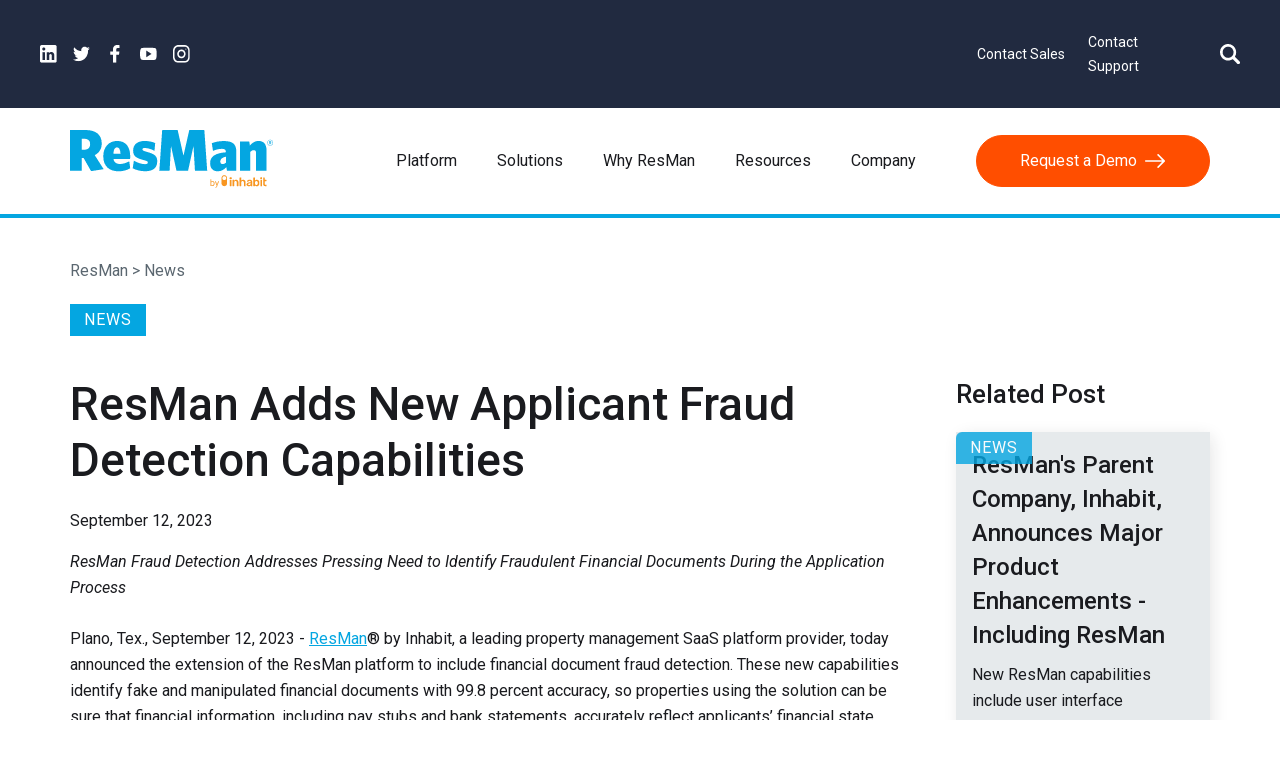

--- FILE ---
content_type: text/html
request_url: https://www.myresman.com/news/resman-adds-new-applicant-fraud-detection-capabilities
body_size: 10150
content:
<!DOCTYPE html><!-- This site was created in Webflow. https://webflow.com --><!-- Last Published: Wed Nov 05 2025 14:53:57 GMT+0000 (Coordinated Universal Time) --><html data-wf-domain="www.myresman.com" data-wf-page="64ff5a5ec6e088c50f43d9f5" data-wf-site="62a0fc8295a46bad41df9953" data-wf-intellimize-customer-id="117138799" data-wf-collection="64ff5a5ec6e088c50f43d97b" data-wf-item-slug="resman-adds-new-applicant-fraud-detection-capabilities"><head><meta charset="utf-8"/><title>ResMan Adds New Applicant Fraud Detection Capabilities | ResMan</title><meta content="ResMan introduces ResMan Fraud Detection, powered by Snappt to detect fraudulent financial documents, reducing evictions and bad debt." name="description"/><meta content="https://cdn.prod.website-files.com/62a0fc8295a46b4531df996a/64fa200f5776bbdfdc2c3099_fraud_detection_news_image_sm.png" property="og:image"/><meta content="https://cdn.prod.website-files.com/62a0fc8295a46b4531df996a/64fa200f5776bbdfdc2c3099_fraud_detection_news_image_sm.png" property="twitter:image"/><meta content="width=device-width, initial-scale=1" name="viewport"/><meta content="Webflow" name="generator"/><link href="https://cdn.prod.website-files.com/62a0fc8295a46bad41df9953/css/resman-test-3c29c7.webflow.shared.059c416b2.min.css" rel="stylesheet" type="text/css"/><link href="https://fonts.googleapis.com" rel="preconnect"/><link href="https://fonts.gstatic.com" rel="preconnect" crossorigin="anonymous"/><script src="https://ajax.googleapis.com/ajax/libs/webfont/1.6.26/webfont.js" type="text/javascript"></script><script type="text/javascript">WebFont.load({  google: {    families: ["Varela Round:400","Roboto:100,100italic,300,300italic,regular,italic,500,500italic,700,700italic,900,900italic","Poppins:300,regular,500"]  }});</script><script type="text/javascript">!function(o,c){var n=c.documentElement,t=" w-mod-";n.className+=t+"js",("ontouchstart"in o||o.DocumentTouch&&c instanceof DocumentTouch)&&(n.className+=t+"touch")}(window,document);</script><link href="https://cdn.prod.website-files.com/62a0fc8295a46bad41df9953/64b84103be0d546bbe9cec7b_favicon-resman.png" rel="shortcut icon" type="image/x-icon"/><link href="https://cdn.prod.website-files.com/62a0fc8295a46bad41df9953/64b8410bf5a8d7320d816a6c_webclip-resman.png" rel="apple-touch-icon"/><style>.anti-flicker, .anti-flicker * {visibility: hidden !important; opacity: 0 !important;}</style><style>[data-wf-hidden-variation], [data-wf-hidden-variation] * {
        display: none !important;
      }</style><!-- Google Tag Manager -->
<script>(function(w,d,s,l,i){w[l]=w[l]||[];w[l].push({'gtm.start':
new Date().getTime(),event:'gtm.js'});var f=d.getElementsByTagName(s)[0],
j=d.createElement(s),dl=l!='dataLayer'?'&l='+l:'';j.async=true;j.src=
'https://www.googletagmanager.com/gtm.js?id='+i+dl;f.parentNode.insertBefore(j,f);
})(window,document,'script','dataLayer','GTM-W3Z64ZZP');</script>
<!-- End Google Tag Manager -->

<!-- Start cookieyes banner June 2025-->
<script id="cookieyes" type="text/javascript" src="https://cdn-cookieyes.com/client_data/718b83d34a7a13f87414eebc/script.js"></script>
<!-- End cookieyes banner -->

<!--OLD Start cookieyes banner -->
<!--<script id="cookieyes" type="text/javascript" src="https://cdn-cookieyes.com/client_data/718b83d34a7a13f87414eebc/script.js"></script>-->
<!-- End cookieyes banner -->

<style>
  
.w-slider-dot {
  background: rgba(4, 166, 225, 0.5);
}
.w-slider-dot.w-active {
  background: #04a6e1;
}
  .truncate {
   display: -webkit-box;
  -webkit-box-orient: vertical;
  -webkit-line-clamp: 4;
  overflow: hidden;
 }
  /* For webkit-based browsers */
.solution-scroll {
  /* Set a height and overflow to make the vertical scrollbar necessary */
  height: 210px; /* Adjust the height as needed */
  overflow-y: scroll; /* Display vertical scrollbar */
  overflow-x: hidden; /* Hide horizontal scrollbar */
  /* Now apply the scrollbar styles */
  scrollbar-width: thin; /* For Firefox */
  scrollbar-color: #888 #f1f1f1; /* 
  For Firefox */
}

/* For webkit-based browsers */
.solution-scroll::-webkit-scrollbar {
  width: 8px; /* width of the scrollbar */
}

.solution-scroll::-webkit-scrollbar-track {
  background: #f1f1f1; /* color of the track */
}

.solution-scroll::-webkit-scrollbar-thumb {
  background: #04a6e1c9; /* color of the thumb */
  border-radius: 6px; /* half of the width to make it round */
}
  .popup {
  display: none;
}
.collection-image {
  background-size: cover !important;
}
  
.legal-list-main, .legal-toc {
  list-style-type: upper-roman;
}
  .legal-list-nested {
    list-style-type: upper-alpha;
    font-weight: bold;
  }
  .list-style-lowercase {
    list-style-type: lower-alpha;
  }
  .font-weight-normal {
    font-weight: normal !important;
  }
.slider.old-g2-slider.w-slider {
    display: none !important;
}
</style>
<script id="6senseWebTag" src="https://j.6sc.co/j/28c9bdfc-2c3a-4ffe-8d04-c68ec26b3d75.js"></script>
<!-- [Attributes by Finsweet] CMS Filter -->
<script async src="https://cdn.jsdelivr.net/npm/@finsweet/attributes-cmsfilter@1/cmsfilter.js"></script></head><body><div class="w-embed w-iframe"><!-- Google Tag Manager (noscript) -->
<noscript><iframe src="https://www.googletagmanager.com/ns.html?id=GTM-W3Z64ZZP"
height="0" width="0" style="display:none;visibility:hidden"></iframe></noscript>
<!-- End Google Tag Manager (noscript) --></div><div class="top-navigation"><div class="container w-container"><div class="w-layout-grid top-nav-grid"><div id="w-node-a62ad997-6c8c-85e9-f2ab-b298ceb0faf2-ceb0faef"><div id="w-node-a62ad997-6c8c-85e9-f2ab-b298ceb0faf3-ceb0faef" class="w-layout-grid top-nav-social-grid"><a id="w-node-a62ad997-6c8c-85e9-f2ab-b298ceb0faf4-ceb0faef" href="https://www.linkedin.com/company/resman-cloud/" target="_blank" class="w-inline-block"><img src="https://cdn.prod.website-files.com/62a0fc8295a46bad41df9953/6397af35977e2ab3e4cd8c9a_LinkedIn.svg" loading="lazy" id="w-node-a62ad997-6c8c-85e9-f2ab-b298ceb0faf5-ceb0faef" alt="LinkedIn icon" class="social-media-image"/></a><a id="w-node-a62ad997-6c8c-85e9-f2ab-b298ceb0faf6-ceb0faef" href="https://twitter.com/MyResMan" target="_blank" class="w-inline-block"><img src="https://cdn.prod.website-files.com/62a0fc8295a46bad41df9953/6397b03ab5ebe9cd1b3f2cdd_Twitter.svg" loading="lazy" id="w-node-a62ad997-6c8c-85e9-f2ab-b298ceb0faf7-ceb0faef" alt="Twitter icon" class="social-media-image"/></a><a id="w-node-a62ad997-6c8c-85e9-f2ab-b298ceb0faf8-ceb0faef" href="https://www.facebook.com/ResMan/" target="_blank" class="w-inline-block"><img src="https://cdn.prod.website-files.com/62a0fc8295a46bad41df9953/6397b23ae779b6273615740d_Facebook.svg" loading="lazy" id="w-node-a62ad997-6c8c-85e9-f2ab-b298ceb0faf9-ceb0faef" alt="Facebook icon" class="social-media-image"/></a><a id="w-node-a62ad997-6c8c-85e9-f2ab-b298ceb0fafa-ceb0faef" href="https://www.youtube.com/channel/UCH5So8cxnH9zDrunyM0Sa0A" target="_blank" class="w-inline-block"><img src="https://cdn.prod.website-files.com/62a0fc8295a46bad41df9953/6397b1c9d369790f10c38c4c_YouTube.svg" loading="lazy" id="w-node-a62ad997-6c8c-85e9-f2ab-b298ceb0fafb-ceb0faef" alt="YouTube icon" class="social-media-image"/></a><a id="w-node-a62ad997-6c8c-85e9-f2ab-b298ceb0fafc-ceb0faef" href="https://www.instagram.com/myresman/" target="_blank" class="w-inline-block"><img src="https://cdn.prod.website-files.com/62a0fc8295a46bad41df9953/6397afcb805b4f5718e1ab76_Instagram.svg" loading="lazy" id="w-node-a62ad997-6c8c-85e9-f2ab-b298ceb0fafd-ceb0faef" alt="Instagram icon" class="social-media-image"/></a></div></div><div id="w-node-a62ad997-6c8c-85e9-f2ab-b298ceb0fafe-ceb0faef"><div id="w-node-a62ad997-6c8c-85e9-f2ab-b298ceb0faff-ceb0faef" class="w-layout-grid grid-4"><a id="w-node-a62ad997-6c8c-85e9-f2ab-b298ceb0fb00-ceb0faef" href="/request-free-demo" class="top-nav-link">Contact Sales</a><a id="w-node-_9970c175-fdf1-22be-9f66-48c3d6a6540e-ceb0faef" href="/contact-support" class="top-nav-link">Contact Support</a><a id="w-node-a62ad997-6c8c-85e9-f2ab-b298ceb0fb02-ceb0faef" href="/search" class="w-inline-block"><img src="https://cdn.prod.website-files.com/62a0fc8295a46bad41df9953/6397e7f84df0725feebcfc54_Search.svg" loading="lazy" id="w-node-a62ad997-6c8c-85e9-f2ab-b298ceb0fb03-ceb0faef" alt="Search icon" class="search-image"/></a></div><div class="w-layout-grid grid-4-mobile"><a id="w-node-a9d430d1-c3e6-2011-6eb2-10e42d8071f4-ceb0faef" href="/request-free-demo" class="top-nav-link">Sales</a><div class="grid-4-separator">|</div><a id="w-node-a9d430d1-c3e6-2011-6eb2-10e42d8071f6-ceb0faef" href="/contact-support" class="top-nav-link"> Support</a><a id="w-node-a9d430d1-c3e6-2011-6eb2-10e42d8071f8-ceb0faef" href="/search" class="w-inline-block"><img src="https://cdn.prod.website-files.com/62a0fc8295a46bad41df9953/6397e7f84df0725feebcfc54_Search.svg" loading="lazy" id="w-node-a9d430d1-c3e6-2011-6eb2-10e42d8071f9-ceb0faef" alt="Search icon" class="search-image"/></a></div></div></div></div></div><div data-collapse="medium" data-animation="default" data-duration="400" data-easing="ease" data-easing2="ease" role="banner" class="navigation w-nav"><div class="nav-wrap"><div class="nav-logo"><a href="/" data-wf-event-ids="157033676" class="logo-link w-nav-brand"><img width="300" src="https://cdn.prod.website-files.com/62a0fc8295a46bad41df9953/63cc72d1763a9e1d52490804_ResMan-Inhabit-logo.svg" alt="ResMan by Inhabit logo" class="logo"/></a></div><a data-w-id="cb7c0ab9-72bb-3742-294c-14a372729445" href="#" class="hamburger-menu-div w-inline-block"><img loading="lazy" src="https://cdn.prod.website-files.com/62a0fc8295a46bad41df9953/647b34159990bad2049d8e42_Mobile-menu.svg" alt="Mobile menu hamburger icon" class="hamburger-menu-icon"/></a><nav role="navigation" class="nav-items-desktop w-nav-menu"><div class="nav-menu"><div data-delay="0" data-hover="true" class="w-dropdown"><div class="dropdown-toggle w-dropdown-toggle"><div>Platform</div></div><nav class="dropdown-list w-dropdown-list"><a href="/platform/multifamily" class="dropdown-link w-dropdown-link">Multifamily</a><a href="/platform/affordable" class="dropdown-link w-dropdown-link">Affordable</a><a href="/platform/marketing" class="dropdown-link w-dropdown-link">Marketing</a><a href="/platform/pricing" class="dropdown-link w-dropdown-link">Pricing</a><a href="/platform/integrations" class="dropdown-link w-dropdown-link">Integrations</a></nav></div><div data-delay="0" data-hover="true" class="w-dropdown"><div class="dropdown-toggle w-dropdown-toggle"><a href="/solutions" class="link-block-nav w-inline-block"><div>Solutions</div></a></div><nav class="dropdown-list-soultions w-dropdown-list"><div class="w-layout-grid drop-down-grid"><div id="w-node-cb7c0ab9-72bb-3742-294c-14a37272945f-b27a4e25" class="solutions-list-1"><a href="/solutions/accounting" class="dropdown-link w-dropdown-link">Accounting</a><a href="/solutions/affordable-compliance" class="dropdown-link w-dropdown-link">Affordable Compliance</a><a href="/solutions/budgetspro" class="dropdown-link w-dropdown-link">Budgeting</a><a href="/solutions/chatbot" class="dropdown-link w-dropdown-link">AI Chatbot</a><a href="/solutions/contact-center" class="dropdown-link w-dropdown-link">Contact Center</a><a href="/solutions/credit-builder" class="dropdown-link w-dropdown-link">Credit Builder</a><a href="/solutions/crm" class="dropdown-link w-dropdown-link">CRM</a></div><div class="solutions-list-1"><a href="/solutions/fraud-detection" class="dropdown-link w-dropdown-link">Fraud Detection</a><a href="/solutions/industry-training" class="dropdown-link w-dropdown-link">Industry Training</a><a href="/solutions/lead-management" class="dropdown-link w-dropdown-link">Lead Management</a><a href="/solutions/leasing" class="dropdown-link w-dropdown-link">Leasing</a><a href="/solutions/lease-compliance" class="dropdown-link w-dropdown-link">Lease Compliance</a><a href="/solutions/maintenance" class="dropdown-link w-dropdown-link">Maintenance</a></div><div class="solutions-list-1"><a href="/solutions/payments" class="dropdown-link w-dropdown-link">Payments</a><a href="/solutions/reporting" class="dropdown-link w-dropdown-link">Reporting</a><a href="/solutions/resident-portal" class="dropdown-link w-dropdown-link">Resident Portal</a><a href="/solutions/screening" class="dropdown-link w-dropdown-link">Screening</a><a href="/solutions/utilities" class="dropdown-link w-dropdown-link">Utilities</a><a href="/solutions/websites" class="dropdown-link w-dropdown-link">Websites</a></div></div></nav></div><a href="/why-resman" class="nav-link-block w-inline-block"><div>Why ResMan</div></a><div data-delay="0" data-hover="true" class="w-dropdown"><div class="dropdown-toggle w-dropdown-toggle"><div>Resources</div></div><nav class="dropdown-list w-dropdown-list"><a href="/customer-stories-old" class="dropdown-link w-dropdown-link">Customer Stories</a><a href="/blog" class="dropdown-link w-dropdown-link">Blog</a><a href="/events" class="dropdown-link w-dropdown-link">Events</a><a href="/webinars" class="dropdown-link w-dropdown-link">Webinars</a><a href="/podcasts" class="dropdown-link w-dropdown-link">PropTalk Podcasts</a><a href="/datasheets" class="dropdown-link w-dropdown-link">Datasheets</a><a href="/whitepapers" class="dropdown-link w-dropdown-link">Whitepapers</a><a href="https://resmania.myresman.com/" target="_blank" class="dropdown-link w-dropdown-link">ResMania</a></nav></div><div data-delay="0" data-hover="true" class="w-dropdown"><div class="dropdown-toggle w-dropdown-toggle"><div>Company</div></div><nav class="dropdown-list w-dropdown-list"><a href="/about-us" class="dropdown-link w-dropdown-link">About ResMan</a><a href="/news-awards-press-releases" class="dropdown-link w-dropdown-link">News &amp; Awards</a><a href="/careers" class="dropdown-link w-dropdown-link">Careers</a><a href="/implementation-support" class="dropdown-link w-dropdown-link">Implementation &amp; Support</a><a href="/partner-with-resman" class="dropdown-link w-dropdown-link">Partner with ResMan</a><a href="/company/resman-champions" class="dropdown-link w-dropdown-link">ResMan Champions</a><a href="/contact-us" class="dropdown-link w-dropdown-link">Contact Us</a></nav></div></div><a href="/request-free-demo" data-wf-event-ids="157033678-157034735" class="request-a-demo w-inline-block"><div>Request a Demo</div><div class="arrow w-embed"><svg xmlns="http://www.w3.org/2000/svg" viewBox="0 0 20 14" width="20" height="14">
  <path fill="currentColor" d="M0.85,7.87H17.1l-4.56,4.65c-0.33,0.34-0.33,0.89,0,1.23,0.33,0.34,0.87,0.34,1.2,0l6.01-6.13s0.07-0.08,0.11-0.13c0.01-0.02,0.02-0.05,0.04-0.07,0.01-0.03,0.03-0.05,0.04-0.08,0.01-0.03,0.02-0.06,0.03-0.09,0-0.02,0.02-0.05,0.02-0.07,0.01-0.06,0.02-0.11,0.02-0.17,0-0.06,0-0.11-0.02-0.17,0-0.03-0.01-0.05-0.02-0.08,0-0.03-0.01-0.06-0.03-0.09-0.01-0.03-0.03-0.06-0.04-0.09-0.01-0.02-0.02-0.04-0.03-0.06-0.03-0.05-0.07-0.09-0.11-0.13L13.74,0.25c-0.33-0.34-0.87-0.34-1.2,0-0.33,0.34-0.33,0.89,0,1.23l4.56,4.65H0.85c-0.47,0-0.85,0.39-0.85,0.87s0.38,0.87,0.85,0.87Z"/>
</svg></div></a></nav></div><div class="nav-items-mobile"><div class="nav-wrapper"><div data-delay="0" data-hover="true" class="mobile-menu-item w-dropdown"><div class="dropdown-toggle-mobile w-dropdown-toggle"><div>Platform</div></div><nav class="mobile-dropdown-list w-dropdown-list"><a href="/platform/multifamily" class="dropdown-link w-dropdown-link">Multifamily</a><a href="/platform/affordable" class="dropdown-link w-dropdown-link">Affordable</a><a href="/platform/marketing" class="dropdown-link w-dropdown-link">Marketing</a><a href="/platform/pricing" class="dropdown-link w-dropdown-link">Pricing</a><a href="/platform/integrations" class="dropdown-link w-dropdown-link">Integrations</a></nav></div><div data-delay="0" data-hover="true" class="mobile-menu-item w-dropdown"><div class="dropdown-toggle-mobile w-dropdown-toggle"><div>Solutions</div></div><nav class="mobile-dropdown-list w-dropdown-list"><a href="/solutions" class="dropdown-link w-dropdown-link">Solutions</a><a href="/solutions/accounting" class="dropdown-link w-dropdown-link">Accounting</a><a href="/solutions/affordable-compliance" class="dropdown-link w-dropdown-link">Affordable Compliance</a><a href="/solutions/budgetspro" class="dropdown-link w-dropdown-link">Budgeting</a><a href="/solutions/chatbot" class="dropdown-link w-dropdown-link">AI Chatbot</a><a href="/solutions/contact-center" class="dropdown-link w-dropdown-link">Contact Center</a><a href="/solutions/credit-builder" class="dropdown-link w-dropdown-link">Credit Builder</a><a href="/solutions/crm" class="dropdown-link w-dropdown-link">CRM</a><a href="/solutions/fraud-detection" class="dropdown-link w-dropdown-link">Fraud Detection</a><a href="/solutions/industry-training" class="dropdown-link w-dropdown-link">Industry Training</a><a href="/solutions/lead-management" class="dropdown-link w-dropdown-link">Lead Management</a><a href="/solutions/leasing" class="dropdown-link w-dropdown-link">Leasing</a><a href="/solutions/lease-compliance" class="dropdown-link w-dropdown-link">Lease Compliance</a><a href="/solutions/maintenance" class="dropdown-link w-dropdown-link">Maintenance</a><a href="/solutions/payments" class="dropdown-link w-dropdown-link">Payments</a><a href="/solutions/reporting" class="dropdown-link w-dropdown-link">Reporting</a><a href="/solutions/resident-portal" class="dropdown-link w-dropdown-link">Resident Portal</a><a href="/solutions/screening" class="dropdown-link w-dropdown-link">Screening</a><a href="/solutions/utilities" class="dropdown-link w-dropdown-link">Utilities</a><a href="/solutions/websites" class="dropdown-link w-dropdown-link">Websites</a></nav></div><a href="/why-resman" class="mobile-nav-link w-inline-block"><div>Why ResMan</div></a><div data-delay="0" data-hover="true" class="mobile-menu-item w-dropdown"><div class="dropdown-toggle-mobile w-dropdown-toggle"><div>Resources</div></div><nav class="mobile-dropdown-list w-dropdown-list"><a href="/customer-stories-old" class="dropdown-link w-dropdown-link">Customer Stories</a><a href="/blog" class="dropdown-link w-dropdown-link">Blog</a><a href="/events" class="dropdown-link w-dropdown-link">Events</a><a href="/webinars" class="dropdown-link w-dropdown-link">Webinars</a><a href="/podcasts" class="dropdown-link w-dropdown-link">PropTalk Podcasts</a><a href="/datasheets" class="dropdown-link w-dropdown-link">Datasheets</a><a href="/whitepapers" class="dropdown-link w-dropdown-link">Whitepapers</a><a href="https://resmania.myresman.com/" target="_blank" class="dropdown-link w-dropdown-link">ResMania</a></nav></div><div data-delay="0" data-hover="true" class="mobile-menu-item w-dropdown"><div class="dropdown-toggle-mobile w-dropdown-toggle"><div>Company</div></div><nav class="mobile-dropdown-list w-dropdown-list"><a href="/about-us" class="dropdown-link w-dropdown-link">About ResMan</a><a href="/news-awards-press-releases" class="dropdown-link w-dropdown-link">News &amp; Awards</a><a href="https://myresman.com/about-us#leadership" class="dropdown-link hide-menu-item w-dropdown-link">Leadership</a><a href="/careers" class="dropdown-link w-dropdown-link">Careers</a><a href="/implementation-support" class="dropdown-link w-dropdown-link">Implementation &amp; Support</a><a href="/partner-with-resman" class="dropdown-link w-dropdown-link">Partner with ResMan</a><a href="/company/resman-champions" class="dropdown-link w-dropdown-link">ResMan Champions</a><a href="/contact-us" class="dropdown-link w-dropdown-link">Contact Us</a></nav></div><a href="/request-free-demo" class="request-a-demo-mobile w-inline-block"><div>Request a Demo</div><div class="arrow w-embed"><svg xmlns="http://www.w3.org/2000/svg" viewBox="0 0 20 14" width="20" height="14">
  <path fill="currentColor" d="M0.85,7.87H17.1l-4.56,4.65c-0.33,0.34-0.33,0.89,0,1.23,0.33,0.34,0.87,0.34,1.2,0l6.01-6.13s0.07-0.08,0.11-0.13c0.01-0.02,0.02-0.05,0.04-0.07,0.01-0.03,0.03-0.05,0.04-0.08,0.01-0.03,0.02-0.06,0.03-0.09,0-0.02,0.02-0.05,0.02-0.07,0.01-0.06,0.02-0.11,0.02-0.17,0-0.06,0-0.11-0.02-0.17,0-0.03-0.01-0.05-0.02-0.08,0-0.03-0.01-0.06-0.03-0.09-0.01-0.03-0.03-0.06-0.04-0.09-0.01-0.02-0.02-0.04-0.03-0.06-0.03-0.05-0.07-0.09-0.11-0.13L13.74,0.25c-0.33-0.34-0.87-0.34-1.2,0-0.33,0.34-0.33,0.89,0,1.23l4.56,4.65H0.85c-0.47,0-0.85,0.39-0.85,0.87s0.38,0.87,0.85,0.87Z"/>
</svg></div></a></div></div></div><div class="blue-line-div"></div><div class="cms-section"><div class="cms-container w-container"><div class="cms-nav">ResMan &gt; </div><div class="cms-category">News</div><div class="features-div"><div style="background-color:#04a6e1" class="featured-box"><div class="featured-text">News</div></div></div><div class="w-layout-grid cms-grid"><div id="w-node-_6d6d9753-2c20-b377-a849-86cc175251b9-0f43d9f5"><h1 id="w-node-_034765cc-63dc-52e1-ff0f-5010c31eff76-0f43d9f5" class="h1-cms">ResMan Adds New Applicant Fraud Detection Capabilities</h1><div class="cms-awards-only-block w-condition-invisible"><div>September 12, 2023</div></div><div id="w-node-_2fa4a638-a212-2832-23f7-14a9dcbb1a67-0f43d9f5" class="cms-news-only-block"><div class="cms-publisher w-dyn-bind-empty"></div><div class="cms-date">September 12, 2023</div></div><div class="rich-text w-richtext"><p><em>ResMan Fraud Detection Addresses Pressing Need to Identify Fraudulent Financial Documents During the Application Process</em></p><p>Plano, Tex., September 12, 2023 - <a href="https://www.myresman.com/" target="_blank">ResMan</a>® by Inhabit, a leading property management SaaS platform provider, today announced the extension of the ResMan platform to include financial document fraud detection. These new capabilities identify fake and manipulated financial documents with 99.8 percent accuracy, so properties using the solution can be sure that financial information, including pay stubs and bank statements, accurately reflect applicants’ financial state.</p><p>“Applicant fraud is a significant challenge for all properties – whether property management companies realize it or not,” said Michael Dunn, CEO of ResMan. “Across the industry about 10 percent of documents provided by applicants are fraudulent, and 50 percent of evictions start with a fraudulent financial document. As an organization with a customer-driven product roadmap, we recognize the financial impact that a solution like this can have for our customers. We were impressed with the thoroughness, accuracy, and ease of use of Snappt’s market-leading document fraud detection solution, and we chose to partner with them for this white label offering which we are calling ResMan Fraud Detection.”</p><p>ResMan Fraud Detection, powered by Snappt works by scanning financial documents uploaded by prospective renters during the application process. The solution checks more than 10,000 data properties to determine if the document is fake or has been manipulated and delivers an authenticity analysis report to leasing agents through the applicant’s profile within the ResMan platform. The solution helps operators comply with the FCRA (Fair Credit Reporting Act) and with Fair Housing laws, and it provides a clear and easy to understand return on investment (ROI) to properties because it prevents evictions and bad debt by allowing properties to catch fraudsters before they are offered a lease.</p><p>“ResMan is a best-of-breed property management platform that has been helping properties grow and operate more efficiently for the last decade. We’re excited to partner with them in making it seamless for properties that run on ResMan to minimize the chance of renting to high-risk tenants and eliminate costly evictions and debt,” added Kyle Nelson, Snappt’s Vice President of Strategic Partnerships.</p><p>Those interested in learning more about ResMan Fraud Detection can register for a <a href="https://resman.zoom.us/webinar/register/8016945225597/WN_MYXpUGScS6imU2D1nhit_w" target="_blank">webinar</a> being held on Tuesday, September 26 at 1 p.m. CT.</p><p>‍</p><p>‍</p></div><div><p class="cms-cta-text">If you’re interested in ResMan as a software provider for your daily operations, <a href="/request-free-demo">book a demo</a> to see the product up close. </p><div class="grey-line"></div><div class="w-layout-grid cms-social-grid"><div id="w-node-_4878ebf1-1f99-4a5f-053f-494659afd5be-0f43d9f5">Keep up with the latest content releases on our socials:</div><a id="w-node-_4878ebf1-1f99-4a5f-053f-494659afd5c0-0f43d9f5" href="https://www.linkedin.com/company/resman-cloud/" target="_blank" class="w-inline-block"><img src="https://cdn.prod.website-files.com/62a0fc8295a46bad41df9953/63b31bbef63ced256ef10a61_LinkedIn.svg" loading="lazy" id="w-node-_4878ebf1-1f99-4a5f-053f-494659afd5c1-0f43d9f5" alt="LinkedIn icon" class="social-media-image"/></a><a id="w-node-_4878ebf1-1f99-4a5f-053f-494659afd5c2-0f43d9f5" href="https://twitter.com/MyResMan" target="_blank" class="w-inline-block"><img src="https://cdn.prod.website-files.com/62a0fc8295a46bad41df9953/63b31b4de1158b37891e2931_Twitter.svg" loading="lazy" id="w-node-_4878ebf1-1f99-4a5f-053f-494659afd5c3-0f43d9f5" alt="Twitter icon" class="social-media-image"/></a><a id="w-node-_4878ebf1-1f99-4a5f-053f-494659afd5c4-0f43d9f5" href="https://www.facebook.com/ResMan/" target="_blank" class="w-inline-block"><img src="https://cdn.prod.website-files.com/62a0fc8295a46bad41df9953/63b317ae5a8164c43fe9d62e_6397b23ae779b6273615740d_Facebook.svg" loading="lazy" id="w-node-_4878ebf1-1f99-4a5f-053f-494659afd5c5-0f43d9f5" alt="Facebook icon" class="social-media-image"/></a><a id="w-node-_4878ebf1-1f99-4a5f-053f-494659afd5c6-0f43d9f5" href="https://www.youtube.com/channel/UCH5So8cxnH9zDrunyM0Sa0A" target="_blank" class="w-inline-block"><img src="https://cdn.prod.website-files.com/62a0fc8295a46bad41df9953/63b31be9d42d68283d63ceaa_YouTube.svg" loading="lazy" id="w-node-_4878ebf1-1f99-4a5f-053f-494659afd5c7-0f43d9f5" alt="YouTube icon" class="social-media-image"/></a><a id="w-node-_4878ebf1-1f99-4a5f-053f-494659afd5c8-0f43d9f5" href="https://www.instagram.com/myresman/" target="_blank" class="w-inline-block"><img src="https://cdn.prod.website-files.com/62a0fc8295a46bad41df9953/63b31cba692567409592cfe3_Instagram.svg" loading="lazy" id="w-node-_4878ebf1-1f99-4a5f-053f-494659afd5c9-0f43d9f5" alt="Instagram icon" class="social-media-image"/></a></div><div class="cms-social-grid-div"><div>Keep up with the latest content releases on our socials:</div><div class="w-layout-grid cms-social-grid-mobile"><a id="w-node-_6e7255dd-227e-fcdd-7c3b-48bab204cd5f-0f43d9f5" href="https://www.linkedin.com/company/resman-cloud/" target="_blank" class="w-inline-block"><img src="https://cdn.prod.website-files.com/62a0fc8295a46bad41df9953/63b31bbef63ced256ef10a61_LinkedIn.svg" loading="lazy" id="w-node-_6e7255dd-227e-fcdd-7c3b-48bab204cd60-0f43d9f5" alt="LinkedIn icon" class="social-media-image"/></a><a id="w-node-_6e7255dd-227e-fcdd-7c3b-48bab204cd61-0f43d9f5" href="https://twitter.com/MyResMan" target="_blank" class="w-inline-block"><img src="https://cdn.prod.website-files.com/62a0fc8295a46bad41df9953/63b31b4de1158b37891e2931_Twitter.svg" loading="lazy" id="w-node-_6e7255dd-227e-fcdd-7c3b-48bab204cd62-0f43d9f5" alt="Twitter icon" class="social-media-image"/></a><a id="w-node-_6e7255dd-227e-fcdd-7c3b-48bab204cd63-0f43d9f5" href="https://www.facebook.com/ResMan/" target="_blank" class="w-inline-block"><img src="https://cdn.prod.website-files.com/62a0fc8295a46bad41df9953/63b317ae5a8164c43fe9d62e_6397b23ae779b6273615740d_Facebook.svg" loading="lazy" id="w-node-_6e7255dd-227e-fcdd-7c3b-48bab204cd64-0f43d9f5" alt="Facebook icon" class="social-media-image"/></a><a id="w-node-_6e7255dd-227e-fcdd-7c3b-48bab204cd65-0f43d9f5" href="https://www.youtube.com/channel/UCH5So8cxnH9zDrunyM0Sa0A" target="_blank" class="w-inline-block"><img src="https://cdn.prod.website-files.com/62a0fc8295a46bad41df9953/63b31be9d42d68283d63ceaa_YouTube.svg" loading="lazy" id="w-node-_6e7255dd-227e-fcdd-7c3b-48bab204cd66-0f43d9f5" alt="YouTube icon" class="social-media-image"/></a><a id="w-node-_6e7255dd-227e-fcdd-7c3b-48bab204cd67-0f43d9f5" href="https://www.instagram.com/myresman/" target="_blank" class="w-inline-block"><img src="https://cdn.prod.website-files.com/62a0fc8295a46bad41df9953/63b31cba692567409592cfe3_Instagram.svg" loading="lazy" id="w-node-_6e7255dd-227e-fcdd-7c3b-48bab204cd68-0f43d9f5" alt="Instagram icon" class="social-media-image"/></a></div></div></div></div><div id="w-node-a44d50cd-4ea9-3dfa-dfa9-8acd24c5c114-0f43d9f5"><div class="related-posts-sticky"><h2 id="w-node-_8a0ab39e-2665-c3e6-8f5f-0a684b8ae7cc-0f43d9f5" class="h2-related-posts">Related Post</h2><div class="w-dyn-list"><div role="list" class="cms-collection-list-related w-dyn-items"><div id="w-node-_656f3775-e201-2a68-bfb2-770fb5fb06bb-0f43d9f5" role="listitem" class="cms-list-item w-dyn-item"><div class="w-clearfix"><div style="background-color:#04a6e1" class="cms-featured-box"><div class="featured-text">News</div></div><div id="w-node-_90240354-2998-c335-515e-927212619b58-0f43d9f5" style="background-image:url(&quot;https://cdn.prod.website-files.com/62a0fc8295a46b4531df996a/67164b06651a16c67f734670_ResMan%20Press%20Release%20logo%20sm.png&quot;)" class="cms-thumbnail"></div><div class="cms-list-container"><div><div id="w-node-_656f3775-e201-2a68-bfb2-770fb5fb06c2-0f43d9f5" class="italic">June 11, 2025</div><h3 class="h3-cms sidebar">ResMan&#x27;s Parent Company, Inhabit, Announces Major Product Enhancements - Including ResMan</h3><div id="w-node-_656f3775-e201-2a68-bfb2-770fb5fb06c4-0f43d9f5" class="truncate">New ResMan capabilities include user interface enhancements, new renewals workflow, steamlined eviction management and a new affordable housing certification workflow wizard.</div></div><div class="resource-button-div button-padding-top"><a href="/news/inhabit-apartmentalize-2025-announcement" class="button-left w-inline-block"><div>Read More</div><div class="arrow w-embed"><svg id="Layer_1" xmlns="http://www.w3.org/2000/svg" viewBox="0 0 20 14"><defs><style>.cls-1{fill:currentColor;}</style></defs><g id="Website"><g id="Desktop-HD-Copy-3"><g id="Group-5-Copy-14"><g id="iconfinder_arrow-right_227601"><path id="Path" class="cls-1" d="M.85,7.87H17.1l-4.56,4.65c-.33,.34-.33,.89,0,1.23,.33,.34,.87,.34,1.2,0l6.01-6.13s.07-.08,.11-.13c.01-.02,.02-.05,.04-.07,.01-.03,.03-.05,.04-.08,.01-.03,.02-.06,.03-.09,0-.02,.02-.05,.02-.07,.01-.06,.02-.11,.02-.17,0-.06,0-.11-.02-.17,0-.03-.01-.05-.02-.08,0-.03-.01-.06-.03-.09-.01-.03-.03-.06-.04-.09-.01-.02-.02-.04-.03-.06-.03-.05-.07-.09-.11-.13L13.74,.25c-.33-.34-.87-.34-1.2,0-.33,.34-.33,.89,0,1.23l4.56,4.65H.85c-.47,0-.85,.39-.85,.87s.38,.87,.85,.87Z"/></g></g></g></g></svg></div></a></div></div></div></div></div></div></div></div></div></div></div><div><div class="footer-section-top"><div class="container"><div class="w-layout-grid footer-grid"><div id="w-node-e983f263-42a8-c5b3-1433-fb84c6feb510-51e627e8" class="footer-div"><img src="https://cdn.prod.website-files.com/62a0fc8295a46bad41df9953/63cc72d1d802df6ce77e0776_ResMan-Inhabit-logo-white.svg" loading="lazy" alt="ResMan by Inhabit logo white" class="footer-logo"/><div class="div-block-7"><div class="footer-text">Let&#x27;s Stay in Touch!</div><div class="hubspot-form w-embed w-script"><script charset="utf-8" type="text/javascript" src="//js.hsforms.net/forms/embed/v2.js"></script>
<script>
  hbspt.forms.create({
    region: "na1",
    portalId: "423830",
    formId: "79e19171-7221-4fec-aae0-17c3217e4acb"
  });
</script></div></div></div><div id="w-node-_1dda5b64-c989-e938-5ecc-fab3970d8485-51e627e8" class="footer-div"><div id="w-node-_7402fbed-232a-6703-51b3-490499507e48-51e627e8"><div class="w-layout-grid grid-6"><div id="w-node-_38daeb0a-beed-60fd-910a-9bcc7c9e2afc-51e627e8"><a href="/platform/multifamily" class="footer-link">Platform</a><a href="/solutions" class="footer-link">Solutions</a><a href="/why-resman" class="footer-link">Why ResMan</a><a href="/customer-stories-old" class="footer-link">Resources</a><a href="/about-us" class="footer-link">Company</a></div><div id="w-node-_9c526918-64d5-41c0-377e-1b38044e6a56-51e627e8" class="footer-div"><div class="footer-text-right">ResMan</div><a href="https://www.google.com/maps/place/ResMan/@33.0403169,-96.8311928,15z/data=!4m6!3m5!1s0x864c23aca002da7b:0x3fe2b2a2dd033cea!8m2!3d33.0403169!4d-96.8311928!16s%2Fg%2F11c0vnf3yp?entry=ttu" target="_blank" class="link-2">2901 Dallas Parkway<br/>Suite 200<br/>Plano, Texas 75093</a><a href="tel:(888)702-0971" class="footer-link-top">(888) 702-0971</a><div class="footer-links-small-div"><a id="w-node-b62b5886-d362-b0ce-175a-b892d63ee877-51e627e8" href="/request-free-demo" class="footer-link-top">Contact Sales</a><a href="/contact-support" class="footer-link-top">Contact Support</a><a href="/request-free-demo" class="footer-link-top">Schedule a Demo</a></div></div></div><div class="w-layout-grid social-grid"><div id="w-node-_544c635d-561f-f4ce-38b8-9575365c9bb5-51e627e8" class="footer-text">Follow Us:</div><a id="w-node-ad88529a-2fad-ab3a-9aa0-46879c34ea21-51e627e8" href="https://www.linkedin.com/company/resman-cloud/" target="_blank" class="w-inline-block"><img src="https://cdn.prod.website-files.com/62a0fc8295a46bad41df9953/6397af35977e2ab3e4cd8c9a_LinkedIn.svg" loading="lazy" id="w-node-_9856d301-433d-3e30-23a0-b26eda54473e-51e627e8" alt="LinkedIn icon" class="social-media-image"/></a><a id="w-node-_0db8efc9-abad-590c-cae8-45d31173af25-51e627e8" href="https://twitter.com/MyResMan" target="_blank" class="w-inline-block"><img src="https://cdn.prod.website-files.com/62a0fc8295a46bad41df9953/6397b03ab5ebe9cd1b3f2cdd_Twitter.svg" loading="lazy" id="w-node-_0db8efc9-abad-590c-cae8-45d31173af26-51e627e8" alt="Twitter icon" class="social-media-image"/></a><a id="w-node-da661ad6-22bf-47ff-b756-8a955ea0f75a-51e627e8" href="https://www.facebook.com/ResMan/" target="_blank" class="w-inline-block"><img src="https://cdn.prod.website-files.com/62a0fc8295a46bad41df9953/6397b23ae779b6273615740d_Facebook.svg" loading="lazy" id="w-node-da661ad6-22bf-47ff-b756-8a955ea0f75b-51e627e8" alt="Facebook icon" class="social-media-image"/></a><a id="w-node-_648d8a3a-657a-4f90-d772-fdc75a9dec58-51e627e8" href="https://www.youtube.com/channel/UCH5So8cxnH9zDrunyM0Sa0A" target="_blank" class="w-inline-block"><img src="https://cdn.prod.website-files.com/62a0fc8295a46bad41df9953/6397b1c9d369790f10c38c4c_YouTube.svg" loading="lazy" id="w-node-_648d8a3a-657a-4f90-d772-fdc75a9dec59-51e627e8" alt="YouTube icon" class="social-media-image"/></a><a id="w-node-_8b22f572-5baa-ae16-110e-d7b6d8bbe0f5-51e627e8" href="https://www.instagram.com/myresman/" target="_blank" class="w-inline-block"><img src="https://cdn.prod.website-files.com/62a0fc8295a46bad41df9953/6397afcb805b4f5718e1ab76_Instagram.svg" loading="lazy" id="w-node-_8b22f572-5baa-ae16-110e-d7b6d8bbe0f6-51e627e8" alt="Instagram icon" class="social-media-image"/></a></div></div></div></div></div><div class="w-layout-grid social-grid-mobile"><div id="w-node-b2b7fab0-acc7-69c3-4402-1b59c9168414-51e627e8" class="footer-text">Follow Us:</div><a id="w-node-b2b7fab0-acc7-69c3-4402-1b59c9168416-51e627e8" href="https://www.linkedin.com/company/resman-cloud/" target="_blank" class="w-inline-block"><img src="https://cdn.prod.website-files.com/62a0fc8295a46bad41df9953/6397af35977e2ab3e4cd8c9a_LinkedIn.svg" loading="lazy" id="w-node-b2b7fab0-acc7-69c3-4402-1b59c9168417-51e627e8" alt="LinkedIn icon" class="social-media-image-mobile"/></a><a id="w-node-b2b7fab0-acc7-69c3-4402-1b59c9168418-51e627e8" href="https://twitter.com/MyResMan" target="_blank" class="w-inline-block"><img src="https://cdn.prod.website-files.com/62a0fc8295a46bad41df9953/6397b03ab5ebe9cd1b3f2cdd_Twitter.svg" loading="lazy" id="w-node-b2b7fab0-acc7-69c3-4402-1b59c9168419-51e627e8" alt="Twitter icon" class="social-media-image-mobile"/></a><a id="w-node-b2b7fab0-acc7-69c3-4402-1b59c916841a-51e627e8" href="https://www.facebook.com/ResMan/" target="_blank" class="w-inline-block"><img src="https://cdn.prod.website-files.com/62a0fc8295a46bad41df9953/6397b23ae779b6273615740d_Facebook.svg" loading="lazy" id="w-node-b2b7fab0-acc7-69c3-4402-1b59c916841b-51e627e8" alt="Facebook icon" class="social-media-image-mobile"/></a><a id="w-node-b2b7fab0-acc7-69c3-4402-1b59c916841c-51e627e8" href="https://www.youtube.com/channel/UCH5So8cxnH9zDrunyM0Sa0A" target="_blank" class="w-inline-block"><img src="https://cdn.prod.website-files.com/62a0fc8295a46bad41df9953/6397b1c9d369790f10c38c4c_YouTube.svg" loading="lazy" id="w-node-b2b7fab0-acc7-69c3-4402-1b59c916841d-51e627e8" alt="YouTube icon" class="social-media-image-mobile"/></a><a id="w-node-b2b7fab0-acc7-69c3-4402-1b59c916841e-51e627e8" href="https://www.instagram.com/myresman/" target="_blank" class="w-inline-block"><img src="https://cdn.prod.website-files.com/62a0fc8295a46bad41df9953/6397afcb805b4f5718e1ab76_Instagram.svg" loading="lazy" id="w-node-b2b7fab0-acc7-69c3-4402-1b59c916841f-51e627e8" alt="Instagram icon" class="social-media-image-mobile"/></a></div></div><div class="footer-section-bottom"><div class="container"><div id="w-node-edfb9e44-c1fa-3bba-0266-3f9d9cc7d0ce-51e627e8" class="div-block-20"><div class="copy-right-text">©2023-2025 <a href="/" class="link-3">ResMan</a></div><a id="w-node-fd1dd6ce-cdb0-ccd7-3dc9-76696eb531cd-51e627e8" href="/terms-conditions" class="footer-link-bottom">Terms &amp; Conditions</a><a href="/privacy-policy" class="footer-link-bottom">Privacy Policy</a></div><div class="div-block-19"><a href="/privacy-policy/your-privacy-choices" class="link-block w-inline-block"><div class="footer-link-bottom">Your Privacy Choices</div><img src="https://cdn.prod.website-files.com/62a0fc8295a46bad41df9953/664b5ca34a7f010791b758a6_privacyoptions.svg" loading="lazy" alt="Privacy Options icon" class="ca-opt-out-icon"/></a><a id="w-node-a09f43d0-936b-a4d1-183a-dbeff8187852-51e627e8" href="/master-subscription-agreement" class="footer-link-bottom">Master Subscription Agreement</a><a id="w-node-_23a649cd-f68e-04f2-79ea-725825481535-51e627e8" href="/confidentiality-non-disclosure" class="footer-link-bottom">Confidentiality &amp; Non-Disclosure</a></div></div></div></div><script src="https://d3e54v103j8qbb.cloudfront.net/js/jquery-3.5.1.min.dc5e7f18c8.js?site=62a0fc8295a46bad41df9953" type="text/javascript" integrity="sha256-9/aliU8dGd2tb6OSsuzixeV4y/faTqgFtohetphbbj0=" crossorigin="anonymous"></script><script src="https://cdn.prod.website-files.com/62a0fc8295a46bad41df9953/js/webflow.schunk.36b8fb49256177c8.js" type="text/javascript"></script><script src="https://cdn.prod.website-files.com/62a0fc8295a46bad41df9953/js/webflow.schunk.b9291b8d3b3a7751.js" type="text/javascript"></script><script src="https://cdn.prod.website-files.com/62a0fc8295a46bad41df9953/js/webflow.01c90426.d94937a5f614eb00.js" type="text/javascript"></script><!-- Start of HubSpot Embed Code -->
<script type="text/javascript" id="hs-script-loader" async defer src="//js.hs-scripts.com/423830.js"></script>
<!-- End of HubSpot Embed Code --><script src="https://cdn.prod.website-files.com/62a0fc8295a46bad41df9953%2F6470f5217e03b0faa8a404de%2F67f61c2ba069c673fe6b07a0%2Fhs_trackcode_423830-1.0.6.js" type="text/javascript"></script><script src="https://hubspotonwebflow.com/assets/js/form-124.js" type="text/javascript" integrity="sha384-bjyNIOqAKScdeQ3THsDZLGagNN56B4X2Auu9YZIGu+tA/PlggMk4jbWruG/P6zYj" crossorigin="anonymous"></script></body></html>

--- FILE ---
content_type: text/css
request_url: https://cdn.prod.website-files.com/62a0fc8295a46bad41df9953/css/resman-test-3c29c7.webflow.shared.059c416b2.min.css
body_size: 63588
content:
html{-webkit-text-size-adjust:100%;-ms-text-size-adjust:100%;font-family:sans-serif}body{margin:0}article,aside,details,figcaption,figure,footer,header,hgroup,main,menu,nav,section,summary{display:block}audio,canvas,progress,video{vertical-align:baseline;display:inline-block}audio:not([controls]){height:0;display:none}[hidden],template{display:none}a{background-color:#0000}a:active,a:hover{outline:0}abbr[title]{border-bottom:1px dotted}b,strong{font-weight:700}dfn{font-style:italic}h1{margin:.67em 0;font-size:2em}mark{color:#000;background:#ff0}small{font-size:80%}sub,sup{vertical-align:baseline;font-size:75%;line-height:0;position:relative}sup{top:-.5em}sub{bottom:-.25em}img{border:0}svg:not(:root){overflow:hidden}hr{box-sizing:content-box;height:0}pre{overflow:auto}code,kbd,pre,samp{font-family:monospace;font-size:1em}button,input,optgroup,select,textarea{color:inherit;font:inherit;margin:0}button{overflow:visible}button,select{text-transform:none}button,html input[type=button],input[type=reset]{-webkit-appearance:button;cursor:pointer}button[disabled],html input[disabled]{cursor:default}button::-moz-focus-inner,input::-moz-focus-inner{border:0;padding:0}input{line-height:normal}input[type=checkbox],input[type=radio]{box-sizing:border-box;padding:0}input[type=number]::-webkit-inner-spin-button,input[type=number]::-webkit-outer-spin-button{height:auto}input[type=search]{-webkit-appearance:none}input[type=search]::-webkit-search-cancel-button,input[type=search]::-webkit-search-decoration{-webkit-appearance:none}legend{border:0;padding:0}textarea{overflow:auto}optgroup{font-weight:700}table{border-collapse:collapse;border-spacing:0}td,th{padding:0}@font-face{font-family:webflow-icons;src:url([data-uri])format("truetype");font-weight:400;font-style:normal}[class^=w-icon-],[class*=\ w-icon-]{speak:none;font-variant:normal;text-transform:none;-webkit-font-smoothing:antialiased;-moz-osx-font-smoothing:grayscale;font-style:normal;font-weight:400;line-height:1;font-family:webflow-icons!important}.w-icon-slider-right:before{content:""}.w-icon-slider-left:before{content:""}.w-icon-nav-menu:before{content:""}.w-icon-arrow-down:before,.w-icon-dropdown-toggle:before{content:""}.w-icon-file-upload-remove:before{content:""}.w-icon-file-upload-icon:before{content:""}*{box-sizing:border-box}html{height:100%}body{color:#333;background-color:#fff;min-height:100%;margin:0;font-family:Arial,sans-serif;font-size:14px;line-height:20px}img{vertical-align:middle;max-width:100%;display:inline-block}html.w-mod-touch *{background-attachment:scroll!important}.w-block{display:block}.w-inline-block{max-width:100%;display:inline-block}.w-clearfix:before,.w-clearfix:after{content:" ";grid-area:1/1/2/2;display:table}.w-clearfix:after{clear:both}.w-hidden{display:none}.w-button{color:#fff;line-height:inherit;cursor:pointer;background-color:#3898ec;border:0;border-radius:0;padding:9px 15px;text-decoration:none;display:inline-block}input.w-button{-webkit-appearance:button}html[data-w-dynpage] [data-w-cloak]{color:#0000!important}.w-code-block{margin:unset}pre.w-code-block code{all:inherit}.w-optimization{display:contents}.w-webflow-badge,.w-webflow-badge>img{box-sizing:unset;width:unset;height:unset;max-height:unset;max-width:unset;min-height:unset;min-width:unset;margin:unset;padding:unset;float:unset;clear:unset;border:unset;border-radius:unset;background:unset;background-image:unset;background-position:unset;background-size:unset;background-repeat:unset;background-origin:unset;background-clip:unset;background-attachment:unset;background-color:unset;box-shadow:unset;transform:unset;direction:unset;font-family:unset;font-weight:unset;color:unset;font-size:unset;line-height:unset;font-style:unset;font-variant:unset;text-align:unset;letter-spacing:unset;-webkit-text-decoration:unset;text-decoration:unset;text-indent:unset;text-transform:unset;list-style-type:unset;text-shadow:unset;vertical-align:unset;cursor:unset;white-space:unset;word-break:unset;word-spacing:unset;word-wrap:unset;transition:unset}.w-webflow-badge{white-space:nowrap;cursor:pointer;box-shadow:0 0 0 1px #0000001a,0 1px 3px #0000001a;visibility:visible!important;opacity:1!important;z-index:2147483647!important;color:#aaadb0!important;overflow:unset!important;background-color:#fff!important;border-radius:3px!important;width:auto!important;height:auto!important;margin:0!important;padding:6px!important;font-size:12px!important;line-height:14px!important;text-decoration:none!important;display:inline-block!important;position:fixed!important;inset:auto 12px 12px auto!important;transform:none!important}.w-webflow-badge>img{position:unset;visibility:unset!important;opacity:1!important;vertical-align:middle!important;display:inline-block!important}h1,h2,h3,h4,h5,h6{margin-bottom:10px;font-weight:700}h1{margin-top:20px;font-size:38px;line-height:44px}h2{margin-top:20px;font-size:32px;line-height:36px}h3{margin-top:20px;font-size:24px;line-height:30px}h4{margin-top:10px;font-size:18px;line-height:24px}h5{margin-top:10px;font-size:14px;line-height:20px}h6{margin-top:10px;font-size:12px;line-height:18px}p{margin-top:0;margin-bottom:10px}blockquote{border-left:5px solid #e2e2e2;margin:0 0 10px;padding:10px 20px;font-size:18px;line-height:22px}figure{margin:0 0 10px}figcaption{text-align:center;margin-top:5px}ul,ol{margin-top:0;margin-bottom:10px;padding-left:40px}.w-list-unstyled{padding-left:0;list-style:none}.w-embed:before,.w-embed:after{content:" ";grid-area:1/1/2/2;display:table}.w-embed:after{clear:both}.w-video{width:100%;padding:0;position:relative}.w-video iframe,.w-video object,.w-video embed{border:none;width:100%;height:100%;position:absolute;top:0;left:0}fieldset{border:0;margin:0;padding:0}button,[type=button],[type=reset]{cursor:pointer;-webkit-appearance:button;border:0}.w-form{margin:0 0 15px}.w-form-done{text-align:center;background-color:#ddd;padding:20px;display:none}.w-form-fail{background-color:#ffdede;margin-top:10px;padding:10px;display:none}label{margin-bottom:5px;font-weight:700;display:block}.w-input,.w-select{color:#333;vertical-align:middle;background-color:#fff;border:1px solid #ccc;width:100%;height:38px;margin-bottom:10px;padding:8px 12px;font-size:14px;line-height:1.42857;display:block}.w-input::placeholder,.w-select::placeholder{color:#999}.w-input:focus,.w-select:focus{border-color:#3898ec;outline:0}.w-input[disabled],.w-select[disabled],.w-input[readonly],.w-select[readonly],fieldset[disabled] .w-input,fieldset[disabled] .w-select{cursor:not-allowed}.w-input[disabled]:not(.w-input-disabled),.w-select[disabled]:not(.w-input-disabled),.w-input[readonly],.w-select[readonly],fieldset[disabled]:not(.w-input-disabled) .w-input,fieldset[disabled]:not(.w-input-disabled) .w-select{background-color:#eee}textarea.w-input,textarea.w-select{height:auto}.w-select{background-color:#f3f3f3}.w-select[multiple]{height:auto}.w-form-label{cursor:pointer;margin-bottom:0;font-weight:400;display:inline-block}.w-radio{margin-bottom:5px;padding-left:20px;display:block}.w-radio:before,.w-radio:after{content:" ";grid-area:1/1/2/2;display:table}.w-radio:after{clear:both}.w-radio-input{float:left;margin:3px 0 0 -20px;line-height:normal}.w-file-upload{margin-bottom:10px;display:block}.w-file-upload-input{opacity:0;z-index:-100;width:.1px;height:.1px;position:absolute;overflow:hidden}.w-file-upload-default,.w-file-upload-uploading,.w-file-upload-success{color:#333;display:inline-block}.w-file-upload-error{margin-top:10px;display:block}.w-file-upload-default.w-hidden,.w-file-upload-uploading.w-hidden,.w-file-upload-error.w-hidden,.w-file-upload-success.w-hidden{display:none}.w-file-upload-uploading-btn{cursor:pointer;background-color:#fafafa;border:1px solid #ccc;margin:0;padding:8px 12px;font-size:14px;font-weight:400;display:flex}.w-file-upload-file{background-color:#fafafa;border:1px solid #ccc;flex-grow:1;justify-content:space-between;margin:0;padding:8px 9px 8px 11px;display:flex}.w-file-upload-file-name{font-size:14px;font-weight:400;display:block}.w-file-remove-link{cursor:pointer;width:auto;height:auto;margin-top:3px;margin-left:10px;padding:3px;display:block}.w-icon-file-upload-remove{margin:auto;font-size:10px}.w-file-upload-error-msg{color:#ea384c;padding:2px 0;display:inline-block}.w-file-upload-info{padding:0 12px;line-height:38px;display:inline-block}.w-file-upload-label{cursor:pointer;background-color:#fafafa;border:1px solid #ccc;margin:0;padding:8px 12px;font-size:14px;font-weight:400;display:inline-block}.w-icon-file-upload-icon,.w-icon-file-upload-uploading{width:20px;margin-right:8px;display:inline-block}.w-icon-file-upload-uploading{height:20px}.w-container{max-width:940px;margin-left:auto;margin-right:auto}.w-container:before,.w-container:after{content:" ";grid-area:1/1/2/2;display:table}.w-container:after{clear:both}.w-container .w-row{margin-left:-10px;margin-right:-10px}.w-row:before,.w-row:after{content:" ";grid-area:1/1/2/2;display:table}.w-row:after{clear:both}.w-row .w-row{margin-left:0;margin-right:0}.w-col{float:left;width:100%;min-height:1px;padding-left:10px;padding-right:10px;position:relative}.w-col .w-col{padding-left:0;padding-right:0}.w-col-1{width:8.33333%}.w-col-2{width:16.6667%}.w-col-3{width:25%}.w-col-4{width:33.3333%}.w-col-5{width:41.6667%}.w-col-6{width:50%}.w-col-7{width:58.3333%}.w-col-8{width:66.6667%}.w-col-9{width:75%}.w-col-10{width:83.3333%}.w-col-11{width:91.6667%}.w-col-12{width:100%}.w-hidden-main{display:none!important}@media screen and (max-width:991px){.w-container{max-width:728px}.w-hidden-main{display:inherit!important}.w-hidden-medium{display:none!important}.w-col-medium-1{width:8.33333%}.w-col-medium-2{width:16.6667%}.w-col-medium-3{width:25%}.w-col-medium-4{width:33.3333%}.w-col-medium-5{width:41.6667%}.w-col-medium-6{width:50%}.w-col-medium-7{width:58.3333%}.w-col-medium-8{width:66.6667%}.w-col-medium-9{width:75%}.w-col-medium-10{width:83.3333%}.w-col-medium-11{width:91.6667%}.w-col-medium-12{width:100%}.w-col-stack{width:100%;left:auto;right:auto}}@media screen and (max-width:767px){.w-hidden-main,.w-hidden-medium{display:inherit!important}.w-hidden-small{display:none!important}.w-row,.w-container .w-row{margin-left:0;margin-right:0}.w-col{width:100%;left:auto;right:auto}.w-col-small-1{width:8.33333%}.w-col-small-2{width:16.6667%}.w-col-small-3{width:25%}.w-col-small-4{width:33.3333%}.w-col-small-5{width:41.6667%}.w-col-small-6{width:50%}.w-col-small-7{width:58.3333%}.w-col-small-8{width:66.6667%}.w-col-small-9{width:75%}.w-col-small-10{width:83.3333%}.w-col-small-11{width:91.6667%}.w-col-small-12{width:100%}}@media screen and (max-width:479px){.w-container{max-width:none}.w-hidden-main,.w-hidden-medium,.w-hidden-small{display:inherit!important}.w-hidden-tiny{display:none!important}.w-col{width:100%}.w-col-tiny-1{width:8.33333%}.w-col-tiny-2{width:16.6667%}.w-col-tiny-3{width:25%}.w-col-tiny-4{width:33.3333%}.w-col-tiny-5{width:41.6667%}.w-col-tiny-6{width:50%}.w-col-tiny-7{width:58.3333%}.w-col-tiny-8{width:66.6667%}.w-col-tiny-9{width:75%}.w-col-tiny-10{width:83.3333%}.w-col-tiny-11{width:91.6667%}.w-col-tiny-12{width:100%}}.w-widget{position:relative}.w-widget-map{width:100%;height:400px}.w-widget-map label{width:auto;display:inline}.w-widget-map img{max-width:inherit}.w-widget-map .gm-style-iw{text-align:center}.w-widget-map .gm-style-iw>button{display:none!important}.w-widget-twitter{overflow:hidden}.w-widget-twitter-count-shim{vertical-align:top;text-align:center;background:#fff;border:1px solid #758696;border-radius:3px;width:28px;height:20px;display:inline-block;position:relative}.w-widget-twitter-count-shim *{pointer-events:none;-webkit-user-select:none;user-select:none}.w-widget-twitter-count-shim .w-widget-twitter-count-inner{text-align:center;color:#999;font-family:serif;font-size:15px;line-height:12px;position:relative}.w-widget-twitter-count-shim .w-widget-twitter-count-clear{display:block;position:relative}.w-widget-twitter-count-shim.w--large{width:36px;height:28px}.w-widget-twitter-count-shim.w--large .w-widget-twitter-count-inner{font-size:18px;line-height:18px}.w-widget-twitter-count-shim:not(.w--vertical){margin-left:5px;margin-right:8px}.w-widget-twitter-count-shim:not(.w--vertical).w--large{margin-left:6px}.w-widget-twitter-count-shim:not(.w--vertical):before,.w-widget-twitter-count-shim:not(.w--vertical):after{content:" ";pointer-events:none;border:solid #0000;width:0;height:0;position:absolute;top:50%;left:0}.w-widget-twitter-count-shim:not(.w--vertical):before{border-width:4px;border-color:#75869600 #5d6c7b #75869600 #75869600;margin-top:-4px;margin-left:-9px}.w-widget-twitter-count-shim:not(.w--vertical).w--large:before{border-width:5px;margin-top:-5px;margin-left:-10px}.w-widget-twitter-count-shim:not(.w--vertical):after{border-width:4px;border-color:#fff0 #fff #fff0 #fff0;margin-top:-4px;margin-left:-8px}.w-widget-twitter-count-shim:not(.w--vertical).w--large:after{border-width:5px;margin-top:-5px;margin-left:-9px}.w-widget-twitter-count-shim.w--vertical{width:61px;height:33px;margin-bottom:8px}.w-widget-twitter-count-shim.w--vertical:before,.w-widget-twitter-count-shim.w--vertical:after{content:" ";pointer-events:none;border:solid #0000;width:0;height:0;position:absolute;top:100%;left:50%}.w-widget-twitter-count-shim.w--vertical:before{border-width:5px;border-color:#5d6c7b #75869600 #75869600;margin-left:-5px}.w-widget-twitter-count-shim.w--vertical:after{border-width:4px;border-color:#fff #fff0 #fff0;margin-left:-4px}.w-widget-twitter-count-shim.w--vertical .w-widget-twitter-count-inner{font-size:18px;line-height:22px}.w-widget-twitter-count-shim.w--vertical.w--large{width:76px}.w-background-video{color:#fff;height:500px;position:relative;overflow:hidden}.w-background-video>video{object-fit:cover;z-index:-100;background-position:50%;background-size:cover;width:100%;height:100%;margin:auto;position:absolute;inset:-100%}.w-background-video>video::-webkit-media-controls-start-playback-button{-webkit-appearance:none;display:none!important}.w-background-video--control{background-color:#0000;padding:0;position:absolute;bottom:1em;right:1em}.w-background-video--control>[hidden]{display:none!important}.w-slider{text-align:center;clear:both;-webkit-tap-highlight-color:#0000;tap-highlight-color:#0000;background:#ddd;height:300px;position:relative}.w-slider-mask{z-index:1;white-space:nowrap;height:100%;display:block;position:relative;left:0;right:0;overflow:hidden}.w-slide{vertical-align:top;white-space:normal;text-align:left;width:100%;height:100%;display:inline-block;position:relative}.w-slider-nav{z-index:2;text-align:center;-webkit-tap-highlight-color:#0000;tap-highlight-color:#0000;height:40px;margin:auto;padding-top:10px;position:absolute;inset:auto 0 0}.w-slider-nav.w-round>div{border-radius:100%}.w-slider-nav.w-num>div{font-size:inherit;line-height:inherit;width:auto;height:auto;padding:.2em .5em}.w-slider-nav.w-shadow>div{box-shadow:0 0 3px #3336}.w-slider-nav-invert{color:#fff}.w-slider-nav-invert>div{background-color:#2226}.w-slider-nav-invert>div.w-active{background-color:#222}.w-slider-dot{cursor:pointer;background-color:#fff6;width:1em;height:1em;margin:0 3px .5em;transition:background-color .1s,color .1s;display:inline-block;position:relative}.w-slider-dot.w-active{background-color:#fff}.w-slider-dot:focus{outline:none;box-shadow:0 0 0 2px #fff}.w-slider-dot:focus.w-active{box-shadow:none}.w-slider-arrow-left,.w-slider-arrow-right{cursor:pointer;color:#fff;-webkit-tap-highlight-color:#0000;tap-highlight-color:#0000;-webkit-user-select:none;user-select:none;width:80px;margin:auto;font-size:40px;position:absolute;inset:0;overflow:hidden}.w-slider-arrow-left [class^=w-icon-],.w-slider-arrow-right [class^=w-icon-],.w-slider-arrow-left [class*=\ w-icon-],.w-slider-arrow-right [class*=\ w-icon-]{position:absolute}.w-slider-arrow-left:focus,.w-slider-arrow-right:focus{outline:0}.w-slider-arrow-left{z-index:3;right:auto}.w-slider-arrow-right{z-index:4;left:auto}.w-icon-slider-left,.w-icon-slider-right{width:1em;height:1em;margin:auto;inset:0}.w-slider-aria-label{clip:rect(0 0 0 0);border:0;width:1px;height:1px;margin:-1px;padding:0;position:absolute;overflow:hidden}.w-slider-force-show{display:block!important}.w-dropdown{text-align:left;z-index:900;margin-left:auto;margin-right:auto;display:inline-block;position:relative}.w-dropdown-btn,.w-dropdown-toggle,.w-dropdown-link{vertical-align:top;color:#222;text-align:left;white-space:nowrap;margin-left:auto;margin-right:auto;padding:20px;text-decoration:none;position:relative}.w-dropdown-toggle{-webkit-user-select:none;user-select:none;cursor:pointer;padding-right:40px;display:inline-block}.w-dropdown-toggle:focus{outline:0}.w-icon-dropdown-toggle{width:1em;height:1em;margin:auto 20px auto auto;position:absolute;top:0;bottom:0;right:0}.w-dropdown-list{background:#ddd;min-width:100%;display:none;position:absolute}.w-dropdown-list.w--open{display:block}.w-dropdown-link{color:#222;padding:10px 20px;display:block}.w-dropdown-link.w--current{color:#0082f3}.w-dropdown-link:focus{outline:0}@media screen and (max-width:767px){.w-nav-brand{padding-left:10px}}.w-lightbox-backdrop{cursor:auto;letter-spacing:normal;text-indent:0;text-shadow:none;text-transform:none;visibility:visible;white-space:normal;word-break:normal;word-spacing:normal;word-wrap:normal;color:#fff;text-align:center;z-index:2000;opacity:0;-webkit-user-select:none;-moz-user-select:none;-webkit-tap-highlight-color:transparent;background:#000000e6;outline:0;font-family:Helvetica Neue,Helvetica,Ubuntu,Segoe UI,Verdana,sans-serif;font-size:17px;font-style:normal;font-weight:300;line-height:1.2;list-style:disc;position:fixed;inset:0;-webkit-transform:translate(0)}.w-lightbox-backdrop,.w-lightbox-container{-webkit-overflow-scrolling:touch;height:100%;overflow:auto}.w-lightbox-content{height:100vh;position:relative;overflow:hidden}.w-lightbox-view{opacity:0;width:100vw;height:100vh;position:absolute}.w-lightbox-view:before{content:"";height:100vh}.w-lightbox-group,.w-lightbox-group .w-lightbox-view,.w-lightbox-group .w-lightbox-view:before{height:86vh}.w-lightbox-frame,.w-lightbox-view:before{vertical-align:middle;display:inline-block}.w-lightbox-figure{margin:0;position:relative}.w-lightbox-group .w-lightbox-figure{cursor:pointer}.w-lightbox-img{width:auto;max-width:none;height:auto}.w-lightbox-image{float:none;max-width:100vw;max-height:100vh;display:block}.w-lightbox-group .w-lightbox-image{max-height:86vh}.w-lightbox-caption{text-align:left;text-overflow:ellipsis;white-space:nowrap;background:#0006;padding:.5em 1em;position:absolute;bottom:0;left:0;right:0;overflow:hidden}.w-lightbox-embed{width:100%;height:100%;position:absolute;inset:0}.w-lightbox-control{cursor:pointer;background-position:50%;background-repeat:no-repeat;background-size:24px;width:4em;transition:all .3s;position:absolute;top:0}.w-lightbox-left{background-image:url([data-uri]);display:none;bottom:0;left:0}.w-lightbox-right{background-image:url([data-uri]);display:none;bottom:0;right:0}.w-lightbox-close{background-image:url([data-uri]);background-size:18px;height:2.6em;right:0}.w-lightbox-strip{white-space:nowrap;padding:0 1vh;line-height:0;position:absolute;bottom:0;left:0;right:0;overflow:auto hidden}.w-lightbox-item{box-sizing:content-box;cursor:pointer;width:10vh;padding:2vh 1vh;display:inline-block;-webkit-transform:translate(0,0)}.w-lightbox-active{opacity:.3}.w-lightbox-thumbnail{background:#222;height:10vh;position:relative;overflow:hidden}.w-lightbox-thumbnail-image{position:absolute;top:0;left:0}.w-lightbox-thumbnail .w-lightbox-tall{width:100%;top:50%;transform:translateY(-50%)}.w-lightbox-thumbnail .w-lightbox-wide{height:100%;left:50%;transform:translate(-50%)}.w-lightbox-spinner{box-sizing:border-box;border:5px solid #0006;border-radius:50%;width:40px;height:40px;margin-top:-20px;margin-left:-20px;animation:.8s linear infinite spin;position:absolute;top:50%;left:50%}.w-lightbox-spinner:after{content:"";border:3px solid #0000;border-bottom-color:#fff;border-radius:50%;position:absolute;inset:-4px}.w-lightbox-hide{display:none}.w-lightbox-noscroll{overflow:hidden}@media (min-width:768px){.w-lightbox-content{height:96vh;margin-top:2vh}.w-lightbox-view,.w-lightbox-view:before{height:96vh}.w-lightbox-group,.w-lightbox-group .w-lightbox-view,.w-lightbox-group .w-lightbox-view:before{height:84vh}.w-lightbox-image{max-width:96vw;max-height:96vh}.w-lightbox-group .w-lightbox-image{max-width:82.3vw;max-height:84vh}.w-lightbox-left,.w-lightbox-right{opacity:.5;display:block}.w-lightbox-close{opacity:.8}.w-lightbox-control:hover{opacity:1}}.w-lightbox-inactive,.w-lightbox-inactive:hover{opacity:0}.w-richtext:before,.w-richtext:after{content:" ";grid-area:1/1/2/2;display:table}.w-richtext:after{clear:both}.w-richtext[contenteditable=true]:before,.w-richtext[contenteditable=true]:after{white-space:initial}.w-richtext ol,.w-richtext ul{overflow:hidden}.w-richtext .w-richtext-figure-selected.w-richtext-figure-type-video div:after,.w-richtext .w-richtext-figure-selected[data-rt-type=video] div:after,.w-richtext .w-richtext-figure-selected.w-richtext-figure-type-image div,.w-richtext .w-richtext-figure-selected[data-rt-type=image] div{outline:2px solid #2895f7}.w-richtext figure.w-richtext-figure-type-video>div:after,.w-richtext figure[data-rt-type=video]>div:after{content:"";display:none;position:absolute;inset:0}.w-richtext figure{max-width:60%;position:relative}.w-richtext figure>div:before{cursor:default!important}.w-richtext figure img{width:100%}.w-richtext figure figcaption.w-richtext-figcaption-placeholder{opacity:.6}.w-richtext figure div{color:#0000;font-size:0}.w-richtext figure.w-richtext-figure-type-image,.w-richtext figure[data-rt-type=image]{display:table}.w-richtext figure.w-richtext-figure-type-image>div,.w-richtext figure[data-rt-type=image]>div{display:inline-block}.w-richtext figure.w-richtext-figure-type-image>figcaption,.w-richtext figure[data-rt-type=image]>figcaption{caption-side:bottom;display:table-caption}.w-richtext figure.w-richtext-figure-type-video,.w-richtext figure[data-rt-type=video]{width:60%;height:0}.w-richtext figure.w-richtext-figure-type-video iframe,.w-richtext figure[data-rt-type=video] iframe{width:100%;height:100%;position:absolute;top:0;left:0}.w-richtext figure.w-richtext-figure-type-video>div,.w-richtext figure[data-rt-type=video]>div{width:100%}.w-richtext figure.w-richtext-align-center{clear:both;margin-left:auto;margin-right:auto}.w-richtext figure.w-richtext-align-center.w-richtext-figure-type-image>div,.w-richtext figure.w-richtext-align-center[data-rt-type=image]>div{max-width:100%}.w-richtext figure.w-richtext-align-normal{clear:both}.w-richtext figure.w-richtext-align-fullwidth{text-align:center;clear:both;width:100%;max-width:100%;margin-left:auto;margin-right:auto;display:block}.w-richtext figure.w-richtext-align-fullwidth>div{padding-bottom:inherit;display:inline-block}.w-richtext figure.w-richtext-align-fullwidth>figcaption{display:block}.w-richtext figure.w-richtext-align-floatleft{float:left;clear:none;margin-right:15px}.w-richtext figure.w-richtext-align-floatright{float:right;clear:none;margin-left:15px}.w-nav{z-index:1000;background:#ddd;position:relative}.w-nav:before,.w-nav:after{content:" ";grid-area:1/1/2/2;display:table}.w-nav:after{clear:both}.w-nav-brand{float:left;color:#333;text-decoration:none;position:relative}.w-nav-link{vertical-align:top;color:#222;text-align:left;margin-left:auto;margin-right:auto;padding:20px;text-decoration:none;display:inline-block;position:relative}.w-nav-link.w--current{color:#0082f3}.w-nav-menu{float:right;position:relative}[data-nav-menu-open]{text-align:center;background:#c8c8c8;min-width:200px;position:absolute;top:100%;left:0;right:0;overflow:visible;display:block!important}.w--nav-link-open{display:block;position:relative}.w-nav-overlay{width:100%;display:none;position:absolute;top:100%;left:0;right:0;overflow:hidden}.w-nav-overlay [data-nav-menu-open]{top:0}.w-nav[data-animation=over-left] .w-nav-overlay{width:auto}.w-nav[data-animation=over-left] .w-nav-overlay,.w-nav[data-animation=over-left] [data-nav-menu-open]{z-index:1;top:0;right:auto}.w-nav[data-animation=over-right] .w-nav-overlay{width:auto}.w-nav[data-animation=over-right] .w-nav-overlay,.w-nav[data-animation=over-right] [data-nav-menu-open]{z-index:1;top:0;left:auto}.w-nav-button{float:right;cursor:pointer;-webkit-tap-highlight-color:#0000;tap-highlight-color:#0000;-webkit-user-select:none;user-select:none;padding:18px;font-size:24px;display:none;position:relative}.w-nav-button:focus{outline:0}.w-nav-button.w--open{color:#fff;background-color:#c8c8c8}.w-nav[data-collapse=all] .w-nav-menu{display:none}.w-nav[data-collapse=all] .w-nav-button,.w--nav-dropdown-open,.w--nav-dropdown-toggle-open{display:block}.w--nav-dropdown-list-open{position:static}@media screen and (max-width:991px){.w-nav[data-collapse=medium] .w-nav-menu{display:none}.w-nav[data-collapse=medium] .w-nav-button{display:block}}@media screen and (max-width:767px){.w-nav[data-collapse=small] .w-nav-menu{display:none}.w-nav[data-collapse=small] .w-nav-button{display:block}.w-nav-brand{padding-left:10px}}@media screen and (max-width:479px){.w-nav[data-collapse=tiny] .w-nav-menu{display:none}.w-nav[data-collapse=tiny] .w-nav-button{display:block}}.w-tabs{position:relative}.w-tabs:before,.w-tabs:after{content:" ";grid-area:1/1/2/2;display:table}.w-tabs:after{clear:both}.w-tab-menu{position:relative}.w-tab-link{vertical-align:top;text-align:left;cursor:pointer;color:#222;background-color:#ddd;padding:9px 30px;text-decoration:none;display:inline-block;position:relative}.w-tab-link.w--current{background-color:#c8c8c8}.w-tab-link:focus{outline:0}.w-tab-content{display:block;position:relative;overflow:hidden}.w-tab-pane{display:none;position:relative}.w--tab-active{display:block}@media screen and (max-width:479px){.w-tab-link{display:block}}.w-ix-emptyfix:after{content:""}@keyframes spin{0%{transform:rotate(0)}to{transform:rotate(360deg)}}.w-dyn-empty{background-color:#ddd;padding:10px}.w-dyn-hide,.w-dyn-bind-empty,.w-condition-invisible{display:none!important}.wf-layout-layout{display:grid}:root{--black:#1a1b1f;--deep-sky-blue:#04a6e1;--white:white;--orange-red:#ff4e00;--midnight-blue:#212a40;--663399:#541f99;--white-smoke:#e6eaec;--silver:#c1c8ce;--dim-grey:#5b6770;--gainsboro:#ddd;--untitled-ui--gray600:#475467;--untitled-ui--gray500:#667085;--untitled-ui--gray700:#344054;--untitled-ui--gray50-2:#f9fafb;--untitled-ui--primary700:#6941c6;--untitled-ui--primary800:#53389e;--untitled-ui--gray100:#f2f4f7;--untitled-ui--gray900:#101828;--untitled-ui--primary100:#f4ebff;--untitled-ui--primary600:#7f56d9;--untitled-ui--success50:#ecfdf3;--untitled-ui--success700:#027a48;--dark-gray:#333;--transparent:var(--white);--untitled-ui--white:white;--untitled-ui--gray800:#1d2939;--untitled-ui--gray300:#d0d5dd}.w-layout-grid{grid-row-gap:16px;grid-column-gap:16px;grid-template-rows:auto auto;grid-template-columns:1fr 1fr;grid-auto-columns:1fr;display:grid}.w-checkbox{margin-bottom:5px;padding-left:20px;display:block}.w-checkbox:before{content:" ";grid-area:1/1/2/2;display:table}.w-checkbox:after{content:" ";clear:both;grid-area:1/1/2/2;display:table}.w-checkbox-input{float:left;margin:4px 0 0 -20px;line-height:normal}.w-checkbox-input--inputType-custom{border:1px solid #ccc;border-radius:2px;width:12px;height:12px}.w-checkbox-input--inputType-custom.w--redirected-checked{background-color:#3898ec;background-image:url(https://d3e54v103j8qbb.cloudfront.net/static/custom-checkbox-checkmark.589d534424.svg);background-position:50%;background-repeat:no-repeat;background-size:cover;border-color:#3898ec}.w-checkbox-input--inputType-custom.w--redirected-focus{box-shadow:0 0 3px 1px #3898ec}.w-pagination-wrapper{flex-wrap:wrap;justify-content:center;display:flex}.w-pagination-previous{color:#333;background-color:#fafafa;border:1px solid #ccc;border-radius:2px;margin-left:10px;margin-right:10px;padding:9px 20px;font-size:14px;display:block}.w-pagination-previous-icon{margin-right:4px}.w-pagination-next{color:#333;background-color:#fafafa;border:1px solid #ccc;border-radius:2px;margin-left:10px;margin-right:10px;padding:9px 20px;font-size:14px;display:block}.w-page-count{text-align:center;width:100%;margin-top:20px}.w-pagination-next-icon{margin-left:4px}.w-layout-blockcontainer{max-width:940px;margin-left:auto;margin-right:auto;display:block}@media screen and (max-width:991px){.w-layout-blockcontainer{max-width:728px}}@media screen and (max-width:767px){.w-layout-blockcontainer{max-width:none}}body{color:#1a1b1f;font-family:Roboto,sans-serif;font-size:16px;font-weight:400;line-height:26px}h1{margin-top:0;margin-bottom:10px;font-size:50px;font-weight:400;line-height:60px}h2{color:var(--black);margin-top:0;margin-bottom:20px;font-family:Roboto,sans-serif;font-size:40px;font-weight:300;line-height:50px}h3{color:var(--black);margin-top:10px;margin-bottom:10px;font-size:30px;font-weight:300;line-height:40px}h4{color:var(--black);margin-top:10px;margin-bottom:10px;font-family:Roboto,sans-serif;font-size:26px;font-weight:300;line-height:36px}h5{margin-top:10px;margin-bottom:10px;font-size:20px;font-weight:500;line-height:34px}h6{margin-top:10px;margin-bottom:10px;font-size:16px;font-weight:500;line-height:28px}p{color:var(--black);margin-bottom:10px}a{color:var(--deep-sky-blue);text-decoration:underline;transition:color .3s;display:inline-block}a:hover{color:#32343a}a:active{color:#43464d}ul{margin-top:20px;margin-bottom:10px;padding-left:40px;list-style-type:disc}li{margin-bottom:10px;font-family:Roboto,sans-serif}img{max-width:100%;display:block}form{text-transform:none}label{text-align:left;letter-spacing:0;text-transform:none;margin-bottom:10px;font-size:16px;font-weight:500;line-height:26px}blockquote{border-left:5px solid #e2e2e2;margin-top:25px;margin-bottom:25px;padding:15px 30px;font-family:Roboto,sans-serif;font-size:20px;line-height:34px}figure{margin-top:25px;padding-bottom:20px}figcaption{opacity:.6;text-align:center;margin-top:5px;font-size:14px;line-height:26px}.divider{background-color:#eee;height:1px}.styleguide-content-wrap{text-align:center}.section{background-color:#0000;margin-left:0;margin-right:0;display:block}.styleguide-block{text-align:left;flex-direction:column;align-items:center;margin-top:80px;margin-bottom:80px;display:block}.container{float:none;color:var(--black);text-align:left;background-color:#0000;max-width:1200px;margin-bottom:0;margin-left:auto;margin-right:auto;padding:20px 0}.container.no-margin{padding-left:0;padding-right:0}.hero-paragraph{opacity:1;color:var(--white);text-align:left;margin-bottom:10px;font-family:Roboto,sans-serif;font-size:20px;font-weight:400;line-height:30px}.hero-paragraph.cc-bigger-light{opacity:.6;color:var(--black);text-align:center}.hero-paragraph.cc-bigger-light.h2-black-780{margin-bottom:0}.resman-request-demo-button{clear:none;color:#fff;text-align:center;letter-spacing:1px;text-transform:none;object-fit:none;background-color:#ff4e00;border:1px solid #ff4e00;border-radius:12px;flex-direction:column;flex:0 auto;order:0;align-self:center;align-items:flex-start;padding:12px 25px;font-family:Roboto,sans-serif;font-size:16px;line-height:20px;text-decoration:none;transition:background-color .4s,opacity .4s,color .4s;display:block;position:relative}.resman-request-demo-button:hover{color:#ff4e00;background-color:#fff;border:1px solid #ff4e00}.resman-request-demo-button:active{background-color:#43464d}.label{letter-spacing:1px;text-transform:uppercase;margin-bottom:10px;font-family:Roboto,sans-serif;font-size:12px;font-weight:500;line-height:20px}.label.cc-styleguide-label{margin-bottom:25px}.rich-text{width:auto;margin-bottom:0;margin-left:auto;margin-right:auto}.rich-text p{opacity:1;color:var(--black);margin-top:15px;margin-bottom:25px;font-family:Roboto,sans-serif}.rich-text figure{margin-top:15px;margin-bottom:0;padding-bottom:0}.rich-text h2{margin-top:20px;font-size:38px;line-height:48px}.rich-text h4{font-weight:300;line-height:34px}.heading-jumbo{float:none;clear:none;color:var(--deep-sky-blue);text-align:center;text-transform:none;margin-top:10px;margin-bottom:10px;font-family:Roboto,sans-serif;font-size:64px;font-weight:700;line-height:80px;position:relative}.styleguide-header-wrap{color:#fff;text-align:center;background-color:#1a1b1f;flex-direction:column;justify-content:center;align-items:center;height:460px;padding:30px;display:flex}.logo-link{z-index:1}.logo-link:hover{opacity:.8}.logo-link:active{opacity:.7}.logo-link.w--current{display:inline-block}.nav-wrap{flex:1;justify-content:space-between;align-items:center;max-width:1200px;margin-left:auto;margin-right:auto;padding-left:30px;padding-right:30px;display:flex;position:relative}.navigation{z-index:200;-webkit-text-fill-color:inherit;background-color:#ffffffe6;background-clip:border-box;align-items:center;padding:20px 0;font-family:Roboto,sans-serif;display:flex;position:sticky;top:0}.logo{width:203px;margin-left:auto;margin-right:auto;padding-bottom:4px;display:block}.nav-items-desktop{flex-direction:row;flex:none;justify-content:center;align-self:center;align-items:center;display:flex}.cta-text{width:70%;margin-bottom:35px;margin-left:auto;margin-right:auto}.home-hero{color:#fff;background-color:#f4f4f4;background-image:linear-gradient(90deg,#212a40,#000000e6 0%,#0f131d70 50%,#212a4080),url(https://cdn.prod.website-files.com/62a0fc8295a46bad41df9953/6336de86296add06460037aa_hero-ResMan.avif);background-position:0 0,50%;background-size:auto,cover;justify-content:center;align-items:center;height:auto;margin-bottom:0;display:none;position:relative}.status-message{color:#fff;text-align:center;background-color:#202020;padding:9px 30px;font-size:14px;line-height:26px}.status-message.cc-error-message{background-color:#db4b68}.text-field{border:1px solid #e4e4e4;border-radius:0;margin-bottom:18px;padding:21px 20px;font-size:14px;line-height:26px;transition:border-color .4s}.text-field:hover{border-color:#e3e6eb}.text-field:active,.text-field:focus{border-color:#43464d}.text-field::placeholder{color:#32343a66}.protected-form{flex-direction:column;display:flex}.protected-wrap{justify-content:center;padding-top:90px;padding-bottom:100px;display:flex}.protected-heading{margin-bottom:30px}.utility-page-wrap{color:#fff;text-align:center;justify-content:center;align-items:center;width:100vw;max-width:100%;height:100vh;max-height:100%;padding:30px;display:flex}._404-wrap{background-color:#1a1b1f;background-image:url(https://cdn.prod.website-files.com/62a0fc8295a46bad41df9953/647749684385a53582774ba8_404-error-bg.avif);background-position:50%;background-repeat:no-repeat;background-size:contain;flex-direction:column;justify-content:center;align-items:center;width:100%;height:100%;padding:30px;display:flex}._404-content-wrap{margin-bottom:20px}.link{color:var(--deep-sky-blue);font-family:Roboto,sans-serif;transition:color .3s;display:inline}.column-bg-centra{background-image:url(https://cdn.prod.website-files.com/62a0fc8295a46bad41df9953/62eaa33dba10f57361fa135c_client-Centra-Partners-bw.avif);background-position:50%;background-repeat:no-repeat;background-size:80%;height:120px;min-height:auto;padding-left:0}.column-bg-centra:hover{background-image:url(https://cdn.prod.website-files.com/62a0fc8295a46bad41df9953/62eaa33d27d187c7ffb2ca4a_client-Centra-Partners-color.avif);background-position:50%;background-size:80%}.column-bg-indio{background-image:url(https://cdn.prod.website-files.com/62a0fc8295a46bad41df9953/6672de206b8d9926b1530dfa_client-Mark-Taylor-bw.avif);background-position:50%;background-repeat:no-repeat;background-size:80%;height:120px;min-height:auto;padding-left:0}.column-bg-indio:hover{background-image:url(https://cdn.prod.website-files.com/62a0fc8295a46bad41df9953/6672de36cc07e459749f3043_client-Mark-Taylor-color.avif);background-position:50%;background-size:80%}.column-bg-rise{background-image:url(https://cdn.prod.website-files.com/62a0fc8295a46bad41df9953/62eaa33dcdc19d80bde7b7ab_client-RISE-Residential-bw.avif);background-position:50%;background-repeat:no-repeat;background-size:80%;background-attachment:scroll;height:120px;min-height:auto;padding-left:0;position:static}.column-bg-rise:hover{background-image:url(https://cdn.prod.website-files.com/62a0fc8295a46bad41df9953/62eaa33d4b3685cc7c5d143f_client-RISE-Residential-color.avif);background-position:50%;background-size:80%}.column-bg-weller{background-image:url(https://cdn.prod.website-files.com/62a0fc8295a46bad41df9953/6672df13a4fa388641760d6a_client-AOG-Living-bw.avif);background-position:50%;background-repeat:no-repeat;background-size:80%;height:120px;min-height:auto;padding-left:0}.column-bg-weller:hover{background-image:url(https://cdn.prod.website-files.com/62a0fc8295a46bad41df9953/6672df1389b7e103edb9304e_client-AOG-Living-color.avif);background-position:50%;background-size:80%}.text-white-normal{color:#fff;text-align:left;font-family:Roboto,sans-serif}.hero-logo{width:360px;height:auto;margin-bottom:40px}.hero-intro{z-index:100;width:740px;margin-left:auto;margin-right:auto;padding-top:60px;padding-bottom:60px;position:relative}.h1-hero{color:var(--white);text-align:left;margin-bottom:20px;font-size:50px;font-weight:300;line-height:60px}.button{border:1px solid var(--orange-red);background-color:var(--orange-red);color:var(--white);text-align:center;border-radius:30px;justify-content:center;align-items:flex-end;width:165px;margin-left:auto;margin-right:auto;padding:12px 25px;line-height:26px;text-decoration:none;transition:background-color .4s,opacity .4s;display:flex}.button:hover{background-color:var(--white);color:var(--orange-red)}.button-div{text-align:center;margin-left:auto;margin-right:auto;padding-top:20px;display:block}.button-div.hide{display:none}.arrow{flex:none;align-self:center;width:22px;margin-left:8px;display:flex}.arrow:hover{color:var(--orange-red)}.request-a-demo{border:1px solid var(--orange-red);background-color:var(--orange-red);color:var(--white);border-radius:30px;justify-content:center;align-items:flex-end;width:234px;margin-left:auto;margin-right:auto;padding:12px 25px;line-height:26px;text-decoration:none;transition:background-color .4s,opacity .4s;display:flex}.request-a-demo:hover{background-color:var(--white);color:var(--orange-red)}.request-a-demo.left{margin-left:0;margin-right:0}.logo-section{background-image:url(https://cdn.prod.website-files.com/62a0fc8295a46bad41df9953/652ef8b5a4f163fed416b2c4_ResMan-pattern-background-web.png);background-position:50%;background-size:cover;padding-top:60px;padding-bottom:60px}.columns{margin-left:auto;margin-right:0;padding-top:20px;display:block}.video-section{background-color:var(--midnight-blue);padding-top:60px;padding-bottom:60px;position:relative}.h2-light-blue{color:var(--deep-sky-blue);margin-bottom:20px;font-size:40px;font-weight:300}.h2-light-blue.center{text-align:center;padding-top:20px}.h2-white{color:var(--white);text-align:center;margin-top:0;margin-bottom:20px;font-size:40px;font-weight:300}.h2-white.h2-black-780{text-align:left;width:auto}.h2-white.center{text-align:center}.h2-white.left{text-align:left}.video-div{width:80%;margin-left:auto;margin-right:auto;padding-top:40px}.h2-dark{color:var(--black);text-align:center;margin-top:0;margin-bottom:20px;font-size:40px;font-weight:300;line-height:60px}.h2-dark.center{text-align:center;padding-top:5%}.h2-dark.tight{letter-spacing:-1px}.h2-dark.left{text-align:left}.affordable-demo-cta{background-color:var(--663399);background-image:url(https://cdn.prod.website-files.com/62a0fc8295a46bad41df9953/638e83b8c9731bd20adb093f_texture-bg-white.png);background-position:50%;background-size:cover;margin-left:0;margin-right:0;padding-top:60px;padding-bottom:60px}.h2-cta{color:var(--white);width:auto;margin:0 auto 20px;font-size:40px;font-weight:300}.cta-text{color:var(--white);width:auto;margin-bottom:0;padding-top:20px;font-size:28px;font-weight:300;line-height:38px}.budgets-hero{background-color:var(--deep-sky-blue);background-image:url(https://cdn.prod.website-files.com/62a0fc8295a46bad41df9953/6840997ca789ac7b451879eb_20-iMac-BudgetsPro-hero2025.avif),url(https://cdn.prod.website-files.com/62a0fc8295a46bad41df9953/62eaa30455a4e6c6f1a72a36_ResMan-pattern-background-web.avif);background-position:50%,50%;background-repeat:no-repeat,repeat;background-size:cover,cover;height:624px;padding-top:60px;padding-bottom:60px;position:static;overflow:hidden}.h1-hero-600{color:var(--white);text-align:left;width:600px;margin-bottom:20px;font-size:42px;font-weight:300;line-height:52px}.hero-text{color:var(--white);text-align:left;width:550px;font-size:18px;line-height:28px}.nav-menu{flex:1;justify-content:flex-start;align-self:center;align-items:center;margin-right:40px;display:flex}.featured-grid{grid-column-gap:30px;grid-row-gap:30px;grid-template-rows:auto;grid-template-columns:1fr 1fr 1fr 1fr;padding-top:40px;display:none}.text-block-dark-large{color:var(--black);text-align:center;width:930px;margin-left:auto;margin-right:auto;font-size:18px;line-height:28px;display:block}.text-block-dark-large.champs-italic{font-size:24px;font-style:italic;line-height:34px}.text-block-dark-large.padding-bottom{padding-bottom:20px}.h3-grid{color:var(--black);text-align:center;margin-top:0;margin-bottom:10px;font-size:24px;font-weight:500;line-height:32px}.h3-grid.left{text-align:left}.features-section{color:#0000;padding-top:60px;padding-bottom:60px}.discover-button{border:1px solid var(--orange-red);background-color:var(--orange-red);color:var(--white);border-radius:30px;justify-content:center;align-items:flex-end;width:305px;margin-left:auto;margin-right:auto;padding:12px 25px;line-height:26px;text-decoration:none;transition:background-color .4s,opacity .4s;display:flex}.discover-button:hover{background-color:var(--white);color:var(--orange-red)}.compliance-section{background-color:var(--deep-sky-blue);background-image:url(https://cdn.prod.website-files.com/62a0fc8295a46bad41df9953/62eaa30455a4e6c6f1a72a36_ResMan-pattern-background-web.avif);background-position:50%;background-size:cover;padding-top:60px;padding-bottom:60px;position:static;overflow:visible}.demo-button-2{border:1px solid var(--orange-red);background-color:var(--orange-red);color:var(--white);text-align:left;border-radius:30px;justify-content:center;align-items:flex-end;width:264px;padding:12px 25px;line-height:26px;text-decoration:none;transition:background-color .4s,opacity .4s;display:flex}.demo-button-2:hover{background-color:var(--white);color:var(--orange-red)}.content-right{float:right;text-align:left;width:50%;margin-bottom:20px;margin-left:auto;margin-right:auto}.customer-section{background-color:var(--white-smoke);background-image:url(https://cdn.prod.website-files.com/62a0fc8295a46bad41df9953/68408e8203a4f0955218ba59_17-desk-computers-hands2025.avif);background-position:100%;background-repeat:no-repeat;background-size:cover;padding-top:60px;padding-bottom:60px;position:static}.content-left{float:none;text-align:left;width:50%}.customer-button{border:1px solid var(--orange-red);background-color:var(--orange-red);color:var(--white);text-align:left;border-radius:30px;justify-content:center;align-items:flex-end;width:278px;padding:12px 25px;line-height:26px;text-decoration:none;transition:background-color .4s,opacity .4s;display:flex}.customer-button:hover{background-color:var(--white);color:var(--orange-red)}.video-grid{grid-column-gap:50px;grid-row-gap:30px;grid-template-rows:auto;grid-template-columns:2fr 1.75fr;align-items:center}.video-content{text-align:left}.product-section{background-color:var(--white);padding-top:60px;padding-bottom:60px}.product-section.transparent{background-color:#0000;padding-bottom:0}.platform-grid{grid-column-gap:40px;grid-row-gap:40px;grid-template-rows:auto;grid-template-columns:1fr 1fr 1fr;align-content:stretch;padding-top:40px}.product-icon{width:120px;margin-bottom:20px;margin-left:auto;margin-right:auto}.platform-content{padding-left:20px;padding-right:20px}.explore-link{color:var(--orange-red);text-align:left;background-color:#0000;border:0 #0000;border-radius:30px;justify-content:center;align-items:flex-end;width:auto;margin-top:0;margin-left:auto;margin-right:auto;padding:10px 0 0;line-height:26px;text-decoration:none;transition-property:none;display:flex}.explore-link:hover{background-color:var(--white);color:var(--orange-red)}.explore-link.aux-hide{display:none}.slider-section{background-color:var(--midnight-blue);text-align:center;padding-top:60px;padding-bottom:60px;display:block;position:relative}.slider-nav{color:var(--white);width:auto;height:auto;margin-top:0;padding-top:0;font-size:8px;display:block;inset:auto 0% -6%}.testimonial-slider{z-index:1;background-color:#0000;max-width:970px;margin-top:70px;margin-left:auto;margin-right:auto;padding-top:0}.testimonal-image{width:270px;position:relative}.testimonial-grid{grid-template-rows:auto;grid-template-columns:.5fr 1fr;width:800px;height:auto;margin-bottom:0;margin-left:auto;margin-right:auto;padding-bottom:0}.quote{color:var(--white);font-size:18px;font-style:italic;font-weight:300;line-height:28px}.title-div{margin-left:10px;margin-right:10px;padding-top:20px}.slider-content{text-align:left}.title{color:var(--deep-sky-blue);font-weight:700}.hero-text-budgeting{color:var(--white);text-align:left;width:490px;font-size:18px;line-height:28px}.featured-grid-2{grid-column-gap:30px;grid-row-gap:30px;grid-template-rows:auto;grid-template-columns:1fr 1fr 1fr;padding-top:40px}.sub-heading{color:var(--black);text-align:center;margin-bottom:10px;font-size:22px;font-weight:700;line-height:32px}.request-a-demo-cta{background-color:var(--663399);background-image:url(https://cdn.prod.website-files.com/62a0fc8295a46bad41df9953/638e83b8c9731bd20adb093f_texture-bg-white.png);background-position:50%;background-size:cover;margin-left:0;margin-right:0;padding-top:60px;padding-bottom:60px}.reporting-section{background-color:var(--white-smoke);background-image:url(https://cdn.prod.website-files.com/62a0fc8295a46bad41df9953/6840a897d780eb9cc7df07b4_14-laptop-accounting2025.avif);background-position:50%;background-size:cover;padding-top:60px;padding-bottom:60px;position:relative}.features-section-2{background-color:var(--deep-sky-blue);color:var(--white);background-image:url(https://cdn.prod.website-files.com/62a0fc8295a46bad41df9953/62eaa30455a4e6c6f1a72a36_ResMan-pattern-background-web.avif);background-position:0 0;background-size:cover;padding-top:60px;padding-bottom:60px}.white{color:var(--white)}.white.center{text-align:center}.slider-arrow{opacity:1;color:var(--orange-red)}.slider-arrow:hover{opacity:.5}.left-arrow{font-size:30px;line-height:40px;display:block}.right-arrow{height:300px;font-size:30px;line-height:40px;display:block}.quote-icon{z-index:0;position:absolute;inset:22% auto auto 27%}.slider-section-mobile{background-color:var(--midnight-blue);text-align:center;padding-top:60px;padding-bottom:60px;display:none;position:relative}.success-section{background-color:var(--white-smoke);background-image:url(https://cdn.prod.website-files.com/62a0fc8295a46bad41df9953/6840a9ec84ec8b697a0a9167_2-lamp-multifamily-hero2025.avif);background-position:50%;background-size:cover;height:480px;padding-top:60px;padding-bottom:60px;position:relative}.guide-section{z-index:0;background-color:var(--deep-sky-blue);background-image:url(https://cdn.prod.website-files.com/62a0fc8295a46bad41df9953/63387087ab4d8879dc088b36_compass.avif),url(https://cdn.prod.website-files.com/62a0fc8295a46bad41df9953/62eaa30455a4e6c6f1a72a36_ResMan-pattern-background-web.avif);background-position:50%,50%;background-repeat:no-repeat,repeat;background-size:cover,cover;padding-top:60px;padding-bottom:60px;position:static;overflow:visible}.formulas-section{background-color:var(--white-smoke);padding-top:60px;padding-bottom:60px;position:relative}.budgeting-section{z-index:0;background-color:var(--white);background-image:url(https://cdn.prod.website-files.com/62a0fc8295a46bad41df9953/633871bcedd456b5f4f62e3c_table-top-piggy-bank.avif);background-position:50%;background-repeat:no-repeat;background-size:cover;padding-top:60px;padding-bottom:60px;position:relative;overflow:visible}.workflow-management-section{background-color:var(--silver);background-image:url(https://cdn.prod.website-files.com/62a0fc8295a46bad41df9953/62eaa30455a4e6c6f1a72a36_ResMan-pattern-background-web.avif);background-position:50%;background-size:cover;padding-top:20px;padding-bottom:20px;position:static;overflow:visible}.revenue-module-section{background-color:var(--deep-sky-blue);background-image:url(https://cdn.prod.website-files.com/62a0fc8295a46bad41df9953/62eaa30455a4e6c6f1a72a36_ResMan-pattern-background-web.avif);background-position:50%;background-size:cover;padding-top:60px;padding-bottom:60px;position:relative;overflow:visible}.centralized-communication-section{background-color:var(--white-smoke);padding-top:20px;padding-bottom:20px;position:relative}.resident-bene-ts-section{background-color:var(--silver);background-image:url(https://cdn.prod.website-files.com/62a0fc8295a46bad41df9953/6338949a7b04fd151fcbd099_credit-score-new.avif),url(https://cdn.prod.website-files.com/62a0fc8295a46bad41df9953/62eaa30455a4e6c6f1a72a36_ResMan-pattern-background-web.avif);background-position:50%,50%;background-repeat:no-repeat,no-repeat;background-size:cover,cover;min-height:440px;padding-top:80px;padding-bottom:100px;position:relative;overflow:visible}.management-bene-ts-sections{background-color:var(--deep-sky-blue);padding-top:40px;padding-bottom:40px;position:static}.revenues-module-section{background-color:var(--white);background-image:url(https://cdn.prod.website-files.com/62a0fc8295a46bad41df9953/62eaa30455a4e6c6f1a72a36_ResMan-pattern-background-web.avif);background-position:50%;background-size:cover;padding-top:60px;padding-bottom:60px;position:relative;overflow:visible}.credit-builder-logo{width:400px}.right-content-grid{text-align:left}.lead-management-hero{background-color:var(--deep-sky-blue);background-image:url(https://cdn.prod.website-files.com/62a0fc8295a46bad41df9953/6840861da83b51de3129655c_2-lamp-multifamily-hero2025.avif),url(https://cdn.prod.website-files.com/62a0fc8295a46bad41df9953/62eaa30455a4e6c6f1a72a36_ResMan-pattern-background-web.avif);background-position:50%,50%;background-repeat:no-repeat,repeat;background-size:cover,cover;height:624px;padding-top:60px;padding-bottom:60px;position:static;overflow:hidden}.get-started-section{background-color:var(--white-smoke);padding-top:10px;padding-bottom:10px;position:static}.button-div-left{text-align:left;padding-top:40px;padding-bottom:40px}.button-left{border:1px solid var(--orange-red);background-color:var(--orange-red);color:var(--white);text-align:center;border-radius:30px;justify-content:center;align-items:flex-end;width:170px;margin-right:auto;padding:12px 25px;line-height:26px;text-decoration:none;transition:background-color .4s,opacity .4s;display:flex}.button-left:hover{background-color:var(--white);color:var(--orange-red)}.accounting-hero{background-color:var(--deep-sky-blue);background-image:url(https://cdn.prod.website-files.com/62a0fc8295a46bad41df9953/6840872e47cd2c16f52e05c1_13-laptop-accounting-hero2025.avif),url(https://cdn.prod.website-files.com/62a0fc8295a46bad41df9953/62eaa30455a4e6c6f1a72a36_ResMan-pattern-background-web.avif);background-position:50%,50%;background-repeat:no-repeat,repeat;background-size:cover,cover;height:624px;padding-top:60px;padding-bottom:60px;position:static;overflow:hidden}.hero-content-affordable{float:left;text-align:left;width:auto;padding-top:0;padding-bottom:0}.affordable-hero{background-color:var(--deep-sky-blue);background-image:url(https://cdn.prod.website-files.com/62a0fc8295a46bad41df9953/68408dab4d1ed0e8e2a7cc14_15-affordable-hero-imac2025.avif),url(https://cdn.prod.website-files.com/62a0fc8295a46bad41df9953/62eaa30455a4e6c6f1a72a36_ResMan-pattern-background-web.avif);background-position:70%,50%;background-repeat:no-repeat,repeat;background-size:cover,cover;height:624px;padding-top:60px;padding-bottom:60px;position:static;overflow:hidden}.content-right-grid-cms{width:530px}.left-content-grid{text-align:left}.credit-hero{background-color:var(--deep-sky-blue);background-image:url(https://cdn.prod.website-files.com/62a0fc8295a46bad41df9953/63507e9b21a96cd6f8152b0e_credit-score-hero.avif),url(https://cdn.prod.website-files.com/62a0fc8295a46bad41df9953/62eaa30455a4e6c6f1a72a36_ResMan-pattern-background-web.avif);background-position:50%,50%;background-repeat:no-repeat,repeat;background-size:cover,cover;height:624px;padding-top:60px;padding-bottom:60px;position:static;overflow:hidden}.leasing-features-section-2{background-color:var(--white-smoke);color:#0000;padding-top:60px;padding-bottom:60px}.grid{grid-column-gap:16px;grid-row-gap:16px;grid-template-rows:auto;grid-template-columns:1fr 1fr 1fr;place-content:space-between;place-items:stretch center;padding-top:40px;padding-bottom:40px}.blue-div{background-color:var(--deep-sky-blue);border:1px #000;border-top-left-radius:8px;border-top-right-radius:8px;padding-top:10px;padding-bottom:10px}.white-div{background-color:var(--white);color:var(--black);text-align:left;border:1px #000;border-bottom-right-radius:8px;border-bottom-left-radius:8px;height:380px;padding:30px 30px 20px}.h3-grid-leasing{color:var(--white);text-align:center;margin-top:0;margin-bottom:0;font-size:28px;font-weight:300;line-height:38px}.leasing-features-section-1{background-color:var(--white);color:#0000;padding-top:40px;padding-bottom:40px}.square-list{margin-top:10px;padding-left:20px}.white-rounded-square{background-color:var(--white);border-radius:10px 10px 8px 8px;padding-bottom:30px;box-shadow:3px 3px 16px #1a1b1f1a}.purple-div{background-color:var(--663399);border:1px #000;border-top-left-radius:8px;border-top-right-radius:8px;padding-top:10px;padding-bottom:10px}.orange-div{background-color:var(--orange-red);border:1px #000;border-top-left-radius:8px;border-top-right-radius:8px;padding-top:10px;padding-bottom:10px}.get-a-demo-blue{border:1px solid var(--deep-sky-blue);background-color:var(--deep-sky-blue);color:var(--white);border-radius:30px;justify-content:center;align-items:flex-end;width:168px;margin-top:0;margin-left:auto;margin-right:auto;padding:12px 25px;line-height:26px;text-decoration:none;transition:background-color .4s,opacity .4s;display:flex}.get-a-demo-blue:hover{background-color:var(--white);color:var(--deep-sky-blue)}.square-button-div{text-align:center;margin-left:auto;margin-right:auto;padding-top:0}.request-a-demo-purple{border:1px solid var(--663399);background-color:var(--663399);color:var(--white);border-radius:30px;justify-content:center;align-items:flex-end;width:168px;margin-top:0;margin-left:auto;margin-right:auto;padding:12px 25px;line-height:26px;text-decoration:none;transition:background-color .4s,opacity .4s;display:flex}.request-a-demo-purple:hover{background-color:var(--white);color:var(--663399)}.get-a-demo-orange{border:1px solid var(--orange-red);background-color:var(--orange-red);color:var(--white);border-radius:30px;justify-content:center;align-items:flex-end;width:168px;margin-top:0;margin-left:auto;margin-right:auto;padding:12px 25px;line-height:26px;text-decoration:none;transition:background-color .4s,opacity .4s;display:flex}.get-a-demo-orange:hover{background-color:var(--white);color:var(--orange-red)}.get-a-demo-orange.wide{width:270px}.arrow-purple{flex:0 auto;align-self:center;width:22px;margin-left:8px;display:flex}.arrow-purple:hover{color:var(--663399)}.arrow-blue{flex:0 auto;align-self:center;width:22px;margin-left:8px;display:flex}.arrow-blue:hover{color:var(--deep-sky-blue)}.leasing-table-section{background-color:var(--deep-sky-blue);color:#0000;background-image:url(https://cdn.prod.website-files.com/62a0fc8295a46bad41df9953/62eaa30455a4e6c6f1a72a36_ResMan-pattern-background-web.avif);background-position:50%;background-repeat:no-repeat;background-size:cover;padding-top:60px;padding-bottom:60px}.grid-table{grid-column-gap:0px;grid-row-gap:0px;grid-template-rows:auto;grid-template-columns:1.5fr 1fr 1fr 1fr;place-content:space-between;place-items:stretch center;padding-top:40px;padding-bottom:40px}.table-text-white{color:var(--white);text-align:center;font-family:Roboto,sans-serif;font-size:17px;font-weight:300;line-height:27px}.dark-grey-div{background-color:#333;padding:10px}.light-grey-table-div{background-color:#e6eaec;padding:10px 20px 4px}.table-text-dark{color:var(--black);text-align:left;font-family:Roboto,sans-serif;font-size:17px;font-weight:400;line-height:27px}.checkmark-icon{width:30px;margin-left:auto;margin-right:auto}.white-table-div{background-color:var(--white);padding:10px 20px 4px}.light-grey-table-div-extra-padding{background-color:#e6eaec;padding:10px 20px 10px 40px}.white-table-div-extra-padding{background-color:var(--white);padding:10px 20px 10px 40px}.streamline-section{background-color:var(--silver);background-image:url(https://cdn.prod.website-files.com/62a0fc8295a46bad41df9953/684087cb7326f05998acbe8c_30-leasing-4-lamp2025.avif);background-position:50% 100%;background-repeat:no-repeat;background-size:cover;height:490px;padding-top:60px;padding-bottom:0;position:static}.native-platform-section{background-color:var(--white-smoke);background-image:url(https://cdn.prod.website-files.com/62a0fc8295a46bad41df9953/63742b97733f4c1c4d4dd073_leasing-5-native-app-desk.avif);background-position:50%;background-repeat:no-repeat;background-size:cover;padding-top:100px;padding-bottom:100px;position:static}.online-applications{background-color:var(--deep-sky-blue);background-image:url(https://cdn.prod.website-files.com/62a0fc8295a46bad41df9953/62eaa30455a4e6c6f1a72a36_ResMan-pattern-background-web.avif);background-position:50%;background-repeat:no-repeat;background-size:cover;padding-top:20px;padding-bottom:20px;position:static}.dark-grey-div-round-left{background-color:#333;border-top-left-radius:4px;padding:20px 10px}.dark-grey-div-right{background-color:#333;border-top-right-radius:4px;padding:10px}.light-grey-table-div-right{background-color:#e6eaec;border-bottom-right-radius:4px;padding:10px 20px}.light-grey-table-div-extra-padding-new{background-color:#e6eaec;border-bottom-left-radius:4px;padding:10px 20px 10px 40px}.document-storage-section{background-color:var(--white-smoke);padding-top:20px;padding-bottom:20px;position:static}.text-block-large-white-900{color:var(--white);width:900px;margin-left:auto;margin-right:auto;font-size:18px;line-height:28px}.small-text-box{width:430px}.white-grid-div{background-color:var(--white);border-radius:4px;height:422px;margin-top:-130px;padding:140px 30px 30px;box-shadow:3px 3px 16px #1a1b1f33}.round-image{border-radius:50%;width:280px;margin-left:auto;margin-right:auto}.h3-grid-dark{text-align:center;margin-top:0;margin-bottom:0;font-size:28px;font-weight:300;line-height:38px}.h3-grid-blue{color:var(--deep-sky-blue);text-align:center;margin-top:0;margin-bottom:10px;font-size:24px;font-weight:500;line-height:38px}.features-grid{grid-column-gap:16px;grid-row-gap:16px;grid-template-rows:auto;grid-template-columns:1fr 1fr 1fr;place-content:space-between;place-items:stretch center;padding-top:40px;padding-bottom:0}.streamline-workflows-section{background-color:var(--silver);background-image:url(https://cdn.prod.website-files.com/62a0fc8295a46bad41df9953/62eaa30455a4e6c6f1a72a36_ResMan-pattern-background-web.avif);background-position:50%;background-repeat:no-repeat;background-size:cover;padding-top:60px;padding-bottom:60px;position:static}.digital-section{background-color:var(--deep-sky-blue);background-image:url(https://cdn.prod.website-files.com/62a0fc8295a46bad41df9953/68409f95d245de2f3ac7c78a_36-laptop-maintenance-make-ready-desk2025.avif);background-position:0%;background-repeat:no-repeat;background-size:cover;height:400px;padding-top:60px;padding-bottom:80px;position:static}.h3-grid-blue-no-margin{color:var(--deep-sky-blue);text-align:center;margin-top:0;margin-bottom:0;font-size:28px;font-weight:500;line-height:38px}.h3-grid-white-no-margin{color:var(--white);text-align:center;margin-top:0;margin-bottom:0;font-size:28px;font-weight:500;line-height:38px}.maintenance-hero{background-color:var(--deep-sky-blue);background-image:url(https://cdn.prod.website-files.com/62a0fc8295a46bad41df9953/688b71b8bdc1dbb6fc1c4506_maintenance-hero-laptop-tools2025.avif),url(https://cdn.prod.website-files.com/62a0fc8295a46bad41df9953/62eaa30455a4e6c6f1a72a36_ResMan-pattern-background-web.avif);background-position:50%,50%;background-repeat:no-repeat,repeat;background-size:auto,cover;height:624px;padding-top:60px;padding-bottom:60px;position:static;overflow:hidden}.maintenance-features-section{background-color:var(--white);color:#0000;padding-top:60px;padding-bottom:60px}.leasing-hero{background-color:var(--deep-sky-blue);background-image:url(https://cdn.prod.website-files.com/62a0fc8295a46bad41df9953/68409dedeec4110b3a819d72_29-leasing-hero-devices2025.avif),url(https://cdn.prod.website-files.com/62a0fc8295a46bad41df9953/62eaa30455a4e6c6f1a72a36_ResMan-pattern-background-web.avif);background-position:64% 100%,50%;background-repeat:no-repeat,repeat;background-size:auto 90%,cover;height:624px;padding-top:60px;padding-bottom:60px;position:static;overflow:hidden}.h2-affordable-cta{color:var(--white);width:850px;margin-bottom:20px;margin-left:auto;margin-right:auto;font-size:40px;font-weight:300}.h1-hero-light-630{color:var(--white);text-align:left;width:630px;margin-bottom:20px;font-size:42px;font-weight:300;line-height:52px}.h1-hero-light-680{color:var(--white);text-align:left;width:600px;margin-bottom:20px;font-size:42px;font-weight:300;line-height:52px}.online-lease-payments-section{background-color:var(--white-smoke);background-image:url(https://cdn.prod.website-files.com/62a0fc8295a46bad41df9953/62eaa30455a4e6c6f1a72a36_ResMan-pattern-background-web.avif);background-position:50%;background-repeat:no-repeat;background-size:cover;padding-top:20px;padding-bottom:20px;position:relative;overflow:visible}.record-section{background-color:var(--silver);align-items:center;min-height:400px;margin-top:auto;margin-bottom:auto;padding-top:40px;padding-bottom:40px;display:flex;position:static}.record-section.bottom-align{min-height:auto;padding-top:0;padding-bottom:0}.pricing-section{background-color:var(--deep-sky-blue);background-image:url(https://cdn.prod.website-files.com/62a0fc8295a46bad41df9953/62eaa30455a4e6c6f1a72a36_ResMan-pattern-background-web.avif);background-position:50%;background-repeat:no-repeat;background-size:cover;padding-top:20px;padding-bottom:20px;position:static;overflow:visible}.industry-section{background-color:var(--white);padding-top:60px;padding-bottom:60px;position:relative;overflow:visible}.reporting-features-section{background-color:var(--white-smoke);color:#0000;padding-top:60px;padding-bottom:60px}.boardroom-section{background-color:var(--silver);background-image:url(https://cdn.prod.website-files.com/62a0fc8295a46bad41df9953/6840881bfac526d33432bb25_44-reporting-3-board-room-desk-2025.avif);background-position:30%;background-repeat:no-repeat;background-size:cover;height:460px;padding-top:60px;padding-bottom:80px;position:static}.reporting-hero{background-color:var(--deep-sky-blue);background-image:url(https://cdn.prod.website-files.com/62a0fc8295a46bad41df9953/6840a2aad4013911be18c7fd_41-reporting-reportspro-iMac2025.avif),url(https://cdn.prod.website-files.com/62a0fc8295a46bad41df9953/62eaa30455a4e6c6f1a72a36_ResMan-pattern-background-web.avif);background-position:50%,50%;background-repeat:no-repeat,repeat;background-size:cover,cover;height:624px;padding-top:60px;padding-bottom:60px;position:static;overflow:hidden}.portal-hero{background-color:var(--deep-sky-blue);background-image:url(https://cdn.prod.website-files.com/62a0fc8295a46bad41df9953/64ac64e2d25c60beb8061126_resident-portal-hero-angle.avif),url(https://cdn.prod.website-files.com/62a0fc8295a46bad41df9953/62eaa30455a4e6c6f1a72a36_ResMan-pattern-background-web.avif);background-position:100%,50%;background-repeat:no-repeat,repeat;background-size:contain,cover;height:624px;padding-top:60px;padding-bottom:60px;position:static;overflow:hidden}.utility-hero{background-color:var(--deep-sky-blue);background-image:url(https://cdn.prod.website-files.com/62a0fc8295a46bad41df9953/6840a390a11c6827fe7ea118_48-iMac-Utilities-hero2025.avif),url(https://cdn.prod.website-files.com/62a0fc8295a46bad41df9953/62eaa30455a4e6c6f1a72a36_ResMan-pattern-background-web.avif);background-position:33%,50%;background-repeat:no-repeat,no-repeat;background-size:cover,cover;background-attachment:scroll,scroll;height:624px;padding-top:60px;padding-bottom:60px;position:static;overflow:hidden}.websites-hero{background-color:var(--deep-sky-blue);background-image:url(https://cdn.prod.website-files.com/62a0fc8295a46bad41df9953/62eaa30455a4e6c6f1a72a36_ResMan-pattern-background-web.avif);background-position:50%;background-repeat:no-repeat;background-size:cover;height:624px;padding-top:60px;padding-bottom:60px;position:static;overflow:hidden}.h2-white-510{color:var(--white);width:510px;margin-bottom:20px;font-size:40px;font-weight:300}.h2-dark-370{color:var(--black);width:370px;margin-bottom:20px;font-size:40px;font-weight:300}.h2-dark-780{color:var(--black);text-align:center;width:930px;margin:0 auto 20px;font-size:40px;font-weight:300}.payments-section{background-color:var(--deep-sky-blue);background-image:url(https://cdn.prod.website-files.com/62a0fc8295a46bad41df9953/62eaa30455a4e6c6f1a72a36_ResMan-pattern-background-web.avif);background-position:50%;background-repeat:no-repeat;background-size:cover;padding-top:20px;padding-bottom:20px;position:static;overflow:visible}.store-section{background-color:var(--white-smoke);background-image:url(https://cdn.prod.website-files.com/62a0fc8295a46bad41df9953/648a089e08477f3e6a5aec64_resident-portal-4-doc-storage.avif);background-position:0%;background-size:cover;padding-top:80px;padding-bottom:80px;position:static}.calendar-section{background-color:var(--dim-grey);background-image:url(https://cdn.prod.website-files.com/62a0fc8295a46bad41df9953/62eaa30455a4e6c6f1a72a36_ResMan-pattern-background-web.avif);background-position:50%;background-repeat:no-repeat;background-size:cover;height:auto;padding-top:20px;padding-bottom:20px;position:static;overflow:visible}.package-section{background-color:var(--deep-sky-blue);background-image:url(https://cdn.prod.website-files.com/62a0fc8295a46bad41df9953/63869907ca9c3c4b36b52287_resident-portal-6-packages.avif);background-position:50%;background-repeat:no-repeat;background-size:cover;height:410px;padding-top:100px;padding-bottom:100px;display:none;position:static}.permissions-section{background-color:var(--white);background-image:url(https://cdn.prod.website-files.com/62a0fc8295a46bad41df9953/62eaa30455a4e6c6f1a72a36_ResMan-pattern-background-web.avif);background-position:50%;background-size:cover;padding-top:20px;padding-bottom:0;position:static}.communication-section{background-color:var(--white-smoke);padding-top:20px;padding-bottom:20px;position:static}.smart-meters-section{background-color:var(--white-smoke);padding-top:60px;padding-bottom:60px;position:static;overflow:visible}.invoice-section{background-color:var(--deep-sky-blue);background-image:url(https://cdn.prod.website-files.com/62a0fc8295a46bad41df9953/62eaa30455a4e6c6f1a72a36_ResMan-pattern-background-web.avif);background-position:50%;background-repeat:no-repeat;background-size:cover;padding-top:60px;padding-bottom:60px;position:static;overflow:visible}.cost-section{background-color:var(--white-smoke);background-image:linear-gradient(#00000080,#00000080),url(https://cdn.prod.website-files.com/62a0fc8295a46bad41df9953/6386a359b2ea1865d4c55827_utilities-4-vacant-unit.avif);background-position:0 0,50%;background-repeat:repeat,no-repeat;background-size:auto,cover;height:440px;padding-top:40px;padding-bottom:80px;display:none;position:relative;overflow:visible}.content-left-50{float:none;text-align:left;width:50%}.website-section{background-color:#e6eaec;background-image:url(https://cdn.prod.website-files.com/62a0fc8295a46bad41df9953/652ef8b5a4f163fed416b2c4_ResMan-pattern-background-web.png);background-position:50%;background-repeat:no-repeat;background-size:cover;padding-top:40px;padding-bottom:40px;position:static}.ada-section{background-color:var(--deep-sky-blue);padding-top:40px;padding-bottom:40px;position:static;overflow:visible}.content-right-50{float:right;text-align:left;width:50%}.h2-dark-500{color:var(--black);width:500px;margin-bottom:20px;font-size:40px;font-weight:300}.wasting-time-section{background-color:var(--white);background-image:url(https://cdn.prod.website-files.com/62a0fc8295a46bad41df9953/62eaa30455a4e6c6f1a72a36_ResMan-pattern-background-web.avif);background-position:50%;background-repeat:no-repeat;background-size:cover;padding-top:40px;padding-bottom:40px;position:static}.websites-features-section{background-color:var(--white-smoke);color:#0000;padding-top:60px;padding-bottom:60px}.marketing-section{background-color:var(--silver);background-image:url(https://cdn.prod.website-files.com/62a0fc8295a46bad41df9953/62eaa30455a4e6c6f1a72a36_ResMan-pattern-background-web.avif);background-position:50%;background-repeat:no-repeat;background-size:cover;padding-top:40px;padding-bottom:40px;position:static}.h2-white-430{color:var(--white);width:430px;margin-bottom:20px;font-size:40px;font-weight:300}.call-center-hero{background-color:var(--deep-sky-blue);background-image:url(https://cdn.prod.website-files.com/62a0fc8295a46bad41df9953/638cfcb1de3590592c6a86bd_contact-center-hero-phoneset.avif),url(https://cdn.prod.website-files.com/62a0fc8295a46bad41df9953/62eaa30455a4e6c6f1a72a36_ResMan-pattern-background-web.avif);background-position:50%,50%;background-repeat:no-repeat,repeat;background-size:cover,cover;height:624px;padding-top:60px;padding-bottom:60px;position:static;overflow:hidden}.leasing-section{background-color:var(--dim-grey);padding-top:60px;padding-bottom:60px;position:static;overflow:visible}.better-section{background-color:var(--deep-sky-blue);background-image:url(https://cdn.prod.website-files.com/62a0fc8295a46bad41df9953/638cff696a8a2718f9a962da_contact-center-3-service.avif),url(https://cdn.prod.website-files.com/62a0fc8295a46bad41df9953/62eaa30455a4e6c6f1a72a36_ResMan-pattern-background-web.avif);background-position:50%,50%;background-repeat:no-repeat,no-repeat;background-size:cover,cover;padding-top:60px;padding-bottom:60px;position:static}.h1-hero-light-620{color:var(--white);text-align:left;width:620px;margin-bottom:20px;font-size:42px;font-weight:300;line-height:52px}.not-so-fun-fact{height:200px;margin-bottom:20px;margin-left:auto;margin-right:auto}.chatbot-hero{background-color:var(--deep-sky-blue);background-image:url(https://cdn.prod.website-files.com/62a0fc8295a46bad41df9953/66718e1bdc6c8ea47ec72841_chatbot-leasing-asst-hero-imac.avif),url(https://cdn.prod.website-files.com/62a0fc8295a46bad41df9953/62eaa30455a4e6c6f1a72a36_ResMan-pattern-background-web.avif);background-position:45%,50%;background-repeat:no-repeat,repeat;background-size:cover,cover;height:624px;padding-top:60px;padding-bottom:60px;position:static;overflow:hidden}.faster-section{background-color:var(--white-smoke);padding-top:40px;padding-bottom:40px;position:static;overflow:visible}.maintenance-section{background-color:var(--deep-sky-blue);background-image:url(https://cdn.prod.website-files.com/62a0fc8295a46bad41df9953/62eaa30455a4e6c6f1a72a36_ResMan-pattern-background-web.avif);background-position:50%;background-repeat:no-repeat;background-size:cover;padding-top:20px;padding-bottom:20px;position:static}.screening-hero{background-color:var(--deep-sky-blue);background-image:url(https://cdn.prod.website-files.com/62a0fc8295a46bad41df9953/638d0d5ef5c38d83c514a9fa_screening-hero-ipad.avif),url(https://cdn.prod.website-files.com/62a0fc8295a46bad41df9953/62eaa30455a4e6c6f1a72a36_ResMan-pattern-background-web.avif);background-position:44%,50%;background-repeat:no-repeat,repeat;background-size:cover,cover;height:624px;padding-top:60px;padding-bottom:60px;position:static;overflow:hidden}.superior-section{grid-column-gap:16px;grid-row-gap:16px;background-color:var(--silver);background-image:url(https://cdn.prod.website-files.com/62a0fc8295a46bad41df9953/62eaa30455a4e6c6f1a72a36_ResMan-pattern-background-web.avif);background-position:50%;background-repeat:no-repeat;background-size:cover;flex-flow:column;grid-template-rows:auto;grid-template-columns:1fr;grid-auto-columns:1fr;place-content:stretch center;padding-top:20px;padding-bottom:20px;display:flex;position:static;overflow:visible}.experience-section{background-color:var(--deep-sky-blue);background-image:url(https://cdn.prod.website-files.com/62a0fc8295a46bad41df9953/62eaa30455a4e6c6f1a72a36_ResMan-pattern-background-web.avif);background-position:50%;background-repeat:no-repeat;background-size:cover;padding-top:20px;padding-bottom:20px;position:static}.resource-hero{background-color:var(--white-smoke);text-align:left;background-image:url(https://cdn.prod.website-files.com/62a0fc8295a46bad41df9953/62eaa30455a4e6c6f1a72a36_ResMan-pattern-background-web.avif);background-position:50%;background-repeat:repeat;background-size:cover;height:auto;padding-top:40px;padding-bottom:40px;position:static;overflow:visible}.h1-hero-center{color:var(--black);text-align:center;width:auto;margin-bottom:20px;font-size:50px;font-weight:300;line-height:60px;display:none}.hero-grid{grid-column-gap:30px;grid-row-gap:30px;grid-template-rows:auto;grid-template-columns:1fr 1fr;grid-auto-columns:1fr;place-items:center stretch;padding-top:20px;padding-bottom:20px;display:grid}.h2-resource{text-align:left;margin-top:0;margin-bottom:0;padding-top:8px;font-weight:500}.content-left-grid{text-align:left;order:1}.hero-text-dark{color:var(--black);width:auto;padding-top:10px;font-size:18px;font-style:normal;line-height:28px}.hero-text-italic{color:var(--black);width:auto;padding-top:8px;font-size:18px;font-style:italic;line-height:28px}.featured-text{letter-spacing:1px;text-transform:uppercase;font-size:16px;line-height:24px;position:relative}.featured-box-blue{background-color:var(--deep-sky-blue);color:var(--white);padding:4px 14px;font-weight:400;display:inline-block}.blue{color:var(--deep-sky-blue);font-weight:700}.h1-hero-light-640{color:var(--white);text-align:left;width:630px;margin-bottom:20px;font-size:42px;font-weight:300;line-height:52px}.display-none{display:none}.hero-text-550{color:var(--white);text-align:left;width:540px;font-size:18px;line-height:28px}.content-left-60{float:none;text-align:left;width:60%}.text-block-580{color:var(--black);width:580px}.video-section-2{background-color:var(--deep-sky-blue);background-image:url(https://cdn.prod.website-files.com/62a0fc8295a46bad41df9953/652ef8b5a4f163fed416b2c4_ResMan-pattern-background-web.png);background-position:50%;background-repeat:no-repeat;background-size:cover;padding-top:60px;padding-bottom:60px;position:static}.underline{text-decoration:underline}.video-section-1{background-color:var(--midnight-blue);padding-top:60px;padding-bottom:60px;position:relative}.h2-white-420{color:var(--white);width:420px;margin-top:0;margin-bottom:20px;font-size:24px;font-weight:300;line-height:30px}.one-dashboard-section{background-color:var(--white);background-image:url(https://cdn.prod.website-files.com/62a0fc8295a46bad41df9953/684084e8c32a0326bd38a380_1-one-dashboard2025.avif);background-position:0%;background-repeat:no-repeat;background-size:cover;padding-top:60px;padding-bottom:60px;position:static}.boardroom-button{border:1px solid var(--orange-red);background-color:var(--orange-red);color:var(--white);text-align:left;border-radius:30px;justify-content:center;align-items:flex-end;width:256px;padding:12px 25px;line-height:26px;text-decoration:none;transition:background-color .4s,opacity .4s;display:flex}.boardroom-button:hover{background-color:var(--white);color:var(--orange-red)}.blog-section{background-color:var(--white);padding-top:60px;padding-bottom:60px;position:static}.slider-section-light-blue{background-color:var(--deep-sky-blue);text-align:center;background-image:url(https://cdn.prod.website-files.com/62a0fc8295a46bad41df9953/652ef8b5a4f163fed416b2c4_ResMan-pattern-background-web.png);background-position:50%;background-repeat:no-repeat;background-size:cover;padding-top:40px;padding-bottom:40px;display:block;position:relative}.h1-hero-light-770{color:var(--white);text-align:left;width:770px;margin-bottom:20px;font-size:42px;font-weight:300;line-height:52px}.hero-text-680{color:var(--white);text-align:left;width:680px;font-size:18px;line-height:28px}.footer-section-top{background-color:var(--deep-sky-blue);padding-top:60px;padding-bottom:60px}.footer-grid{grid-column-gap:60px;grid-row-gap:60px;grid-template-rows:auto;grid-template-columns:.75fr .75fr}.footer-link{color:var(--white);text-align:left;padding-top:0;padding-bottom:11px;font-size:20px;font-weight:500;line-height:30px;text-decoration:none;transition:color .3s;display:block}.footer-div{text-align:left;padding-top:0}.footer-text{color:var(--white);text-align:left;font-size:20px;line-height:30px}.footer-text-right{color:var(--white);text-align:right;font-size:20px;line-height:30px}.footer-link-top{color:var(--white);text-align:right;font-size:16px;line-height:26px;text-decoration:none;transition:color .3s;display:block}.footer-links-small-div{padding-top:20px}.social-grid{grid-column-gap:20px;grid-row-gap:20px;grid-template-rows:auto;grid-template-columns:1.5fr .25fr .25fr .25fr .25fr .25fr;align-items:center;width:310px;margin-left:auto;margin-right:auto;padding-top:20px}.social-media-image{width:20px}.hubspot-form{text-align:left;height:123px;margin-top:10px}.footer-section-bottom{background-color:var(--midnight-blue);padding-top:16px;padding-bottom:16px}.copy-right-text{color:var(--white);padding-left:8px;padding-right:8px;font-size:12px;line-height:19px;display:inline}.footer-link-bottom{color:var(--white);text-align:center;padding-left:8px;padding-right:8px;font-size:12px;line-height:19px;text-decoration:none;transition-property:none;display:inline}.footer-link-bottom:hover{color:var(--white)}.dropdown-link{background-color:var(--white);width:auto}.dropdown-link:hover{color:var(--orange-red)}.dropdown-link.w--current{color:var(--orange-red);display:block}.dropdown-link.hide-menu-item{display:none}.dropdown-list{background-color:var(--white);width:200px;display:none}.dropdown-list.w--open{border-top:4px solid var(--orange-red);font-size:14px;line-height:24px;box-shadow:3px 3px 16px #1a1b1f33}.dropdown-toggle{clear:none;color:var(--black);padding-right:20px}.dropdown-toggle:hover,.dropdown-toggle:focus{color:var(--black)}.drop-down-grid{grid-column-gap:0px;grid-row-gap:0px;grid-template-rows:auto;grid-template-columns:1fr 1fr 1fr;grid-auto-flow:row}.top-navigation{background-color:var(--midnight-blue);width:100%;padding-top:10px;padding-bottom:10px}.top-nav-grid{grid-template-rows:auto}.top-nav-social-grid{grid-template-rows:auto;grid-template-columns:1fr 1fr 1fr 1fr 1fr;align-items:center;width:150px}.top-nav-link{color:var(--white);font-size:14px;line-height:24px;text-decoration:none}.top-nav-link:hover{color:var(--white)}.grid-4{grid-template-rows:auto;grid-template-columns:.75fr .75fr .25fr;grid-auto-columns:1fr;place-items:center;width:270px}.search-image{width:20px}.content-right-grid{color:var(--white);order:-1;width:536px;display:block;overflow:hidden}.download-button{border:1px solid var(--orange-red);background-color:var(--orange-red);color:var(--white);border-radius:30px;justify-content:center;align-items:flex-end;width:190px;padding:12px 25px;line-height:26px;text-decoration:none;transition:background-color .4s,opacity .4s;display:flex}.download-button:hover{background-color:var(--white);color:var(--orange-red)}.main-resource-section{padding-top:60px;padding-bottom:60px}.resource-grid{grid-column-gap:16px;grid-row-gap:16px;text-align:left;grid-template:"."".""."".""."/1fr 1fr 1fr;grid-auto-columns:1fr;display:grid}.resource-text-italic{color:var(--black);width:auto;padding-bottom:6px;font-size:17px;font-style:italic;line-height:27px}.grid-div{background-color:var(--white);text-align:left;border-radius:8px;padding:0;display:block;box-shadow:3px 3px 16px #1a1b1f33}.text-grid{background-color:#0000;margin-left:0;padding:16px 16px 20px}.image-grid{border-top-left-radius:8px;border-top-right-radius:8px;width:100%;max-width:none;height:auto}.purple-cta-section{background-color:var(--663399);background-image:url(https://cdn.prod.website-files.com/62a0fc8295a46bad41df9953/638e83b8c9731bd20adb093f_texture-bg-white.png);background-position:50%;background-repeat:no-repeat;background-size:cover;margin-left:0;margin-right:0;padding-top:60px;padding-bottom:60px}.h2-cta-white{color:var(--white);text-align:center;width:auto;margin-bottom:20px;margin-left:auto;margin-right:auto;font-size:40px;font-weight:300}.contact-hero{background-color:var(--deep-sky-blue);background-image:url(https://cdn.prod.website-files.com/62a0fc8295a46bad41df9953/63990a8041dca1566576b239_contact-us-hero-laptop-headset.avif),url(https://cdn.prod.website-files.com/62a0fc8295a46bad41df9953/62eaa30455a4e6c6f1a72a36_ResMan-pattern-background-web.avif);background-position:50% 100%,50%;background-repeat:no-repeat,repeat;background-size:cover,cover;height:370px;padding-top:60px;padding-bottom:60px;position:static;overflow:hidden}.h1-hero-bold{color:var(--white);text-align:left;width:auto;margin-bottom:20px;font-size:50px;font-weight:500;line-height:60px}.contact-us-sub-text{color:var(--white);text-align:left;font-size:30px;font-weight:300;line-height:40px}.contact-features-section{background-color:var(--white);color:#0000;padding-top:60px;padding-bottom:60px}.contact-grid{grid-column-gap:16px;grid-row-gap:16px;grid-template-rows:auto;grid-template-columns:1fr 1fr 1fr 1fr;place-content:space-between;place-items:stretch center;padding-top:40px;padding-bottom:0}.round-image-small{width:200px;margin-left:auto;margin-right:auto}.white-grid-div-small{background-color:var(--white);border-radius:4px;height:436px;margin-top:-90px;padding:100px 16px 30px;box-shadow:3px 3px 16px #1a1b1f33}.contact-button{border:1px solid var(--orange-red);background-color:var(--orange-red);color:var(--white);border-radius:30px;justify-content:center;align-items:flex-end;width:232px;margin-left:auto;margin-right:auto;padding:12px 10px;line-height:26px;text-decoration:none;transition:background-color .4s,opacity .4s;display:flex}.contact-button:hover{background-color:var(--white);color:var(--orange-red)}.contact-grid-div{height:166px}.map-section{background-color:var(--white-smoke);padding-top:60px;padding-bottom:60px}.headquarters-div{text-align:left}.text-20{font-size:20px;font-weight:700;line-height:30px}.google-map{margin-top:20px}.industry-hero{background-color:var(--deep-sky-blue);background-image:url(https://cdn.prod.website-files.com/62a0fc8295a46bad41df9953/63a39b0acbe18f1977cffa7e_industry-training-hero-laptop.avif),url(https://cdn.prod.website-files.com/62a0fc8295a46bad41df9953/62eaa30455a4e6c6f1a72a36_ResMan-pattern-background-web.avif);background-position:43%,50%;background-repeat:no-repeat,repeat;background-size:cover,cover;height:624px;padding-top:60px;padding-bottom:60px;position:static;overflow:hidden}.hero-text-470{color:var(--white);text-align:left;width:470px;font-size:18px;line-height:28px}.team-section{background-color:var(--white-smoke);padding-top:20px;padding-bottom:20px;position:static;overflow:visible}.format-section{background-color:var(--silver);padding-top:20px;padding-bottom:20px;position:static}.blue-line-div{border-top:4px solid var(--deep-sky-blue)}.cms-section{padding-top:40px;padding-bottom:60px;padding-right:0}.cms-container{float:none;text-align:left;background-color:#0000;max-width:1200px;margin-bottom:0;margin-left:auto;margin-right:auto;padding-left:30px;padding-right:30px}.cms-nav{color:var(--dim-grey);padding-bottom:0;display:inline-block}.cms-grid{grid-column-gap:40px;grid-row-gap:30px;background-color:#0000;grid-template-rows:auto;grid-template-columns:2.5fr .75fr;grid-auto-columns:1fr;padding-top:40px;display:grid}.featured-box{color:var(--white);text-transform:uppercase;background-color:#0000;padding:4px 14px;font-weight:400;display:inline-block}.no-margin{margin-bottom:0}.no-margin.center{text-align:center}.features-div{padding-top:20px}.cms-category{color:var(--dim-grey);padding-bottom:0;padding-left:4px;display:inline-block}.grey-line{border-top:2px solid var(--dim-grey);width:300px;padding-top:0;padding-bottom:0}.cms-cta-text{margin-bottom:20px;font-style:italic}.featured-image{z-index:1;border-radius:2px;width:520px;height:260px;position:static}.blue-square{float:right;background-color:var(--midnight-blue);border-radius:2px;width:300px;height:160px;margin-top:-144px;position:static}.blue-square.mobile{display:none}.blog-cta{background-color:var(--663399);background-image:url(https://cdn.prod.website-files.com/62a0fc8295a46bad41df9953/62eaa30455a4e6c6f1a72a36_ResMan-pattern-background-web.avif);background-position:50%;background-size:cover;margin-left:0;margin-right:0;padding-top:60px;padding-bottom:50px}.h1-cms{text-align:left;font-size:46px;font-weight:500;line-height:56px}.cms-social-grid{grid-column-gap:20px;grid-row-gap:20px;border-top:0px solid var(--deep-sky-blue);grid-template-rows:auto;grid-template-columns:4fr .25fr .25fr .25fr .25fr .25fr;align-items:center;width:614px;padding-top:20px}.cms-social-grid-mobile{grid-column-gap:20px;grid-row-gap:20px;grid-template-rows:auto;grid-template-columns:.25fr .25fr .25fr .25fr .25fr;align-items:center;width:200px;padding-top:10px}.cms-social-grid-div{display:none}.text-padding{padding-left:6px;padding-right:6px;display:inline-block}.cms-publisher{font-weight:500;display:inline-block}.cms-date{padding-left:0;padding-right:0;font-weight:400;display:inline-block}.cms-news-only-block,.cms-awards-only-block{padding-top:10px;padding-bottom:0}.collection-list{grid-column-gap:16px;grid-row-gap:16px;grid-template-rows:auto;grid-template-columns:1fr 1fr;grid-auto-columns:1fr;display:block}.cms-collection-list{grid-column-gap:16px;grid-row-gap:16px;column-count:auto;grid-template-rows:auto;grid-template-columns:1fr 1fr 1fr;grid-auto-columns:1fr;place-content:stretch;place-items:center;display:grid}.cms-list-item{background-color:var(--white-smoke);text-align:left;border-radius:8px;display:block;box-shadow:3px 3px 16px #1a1b1f1a}.italic{font-style:italic;display:none}.cms-list-container{background-color:var(--white-smoke);border-bottom-right-radius:0;border-bottom-left-radius:0;padding:16px 16px 20px}.cms-list-container.white{background-color:var(--white)}.resource-button-div{text-align:center;margin-left:auto;margin-right:auto;padding-top:0;display:block}.cms-thumbnail{z-index:1;background-image:url(https://d3e54v103j8qbb.cloudfront.net/img/background-image.svg);background-position:50%;background-size:cover;border-top-left-radius:8px;border-top-right-radius:8px;height:auto;position:static}.cms-featured-box{z-index:100;float:left;opacity:.8;color:var(--white);background-color:#0000;border-top-left-radius:6px;margin-top:-48px;padding:4px 14px;font-weight:400;display:inline-block;position:relative;top:48px}.cms-main-grid{grid-column-gap:30px;grid-row-gap:30px;grid-template-rows:auto;grid-template-columns:.25fr 1fr;grid-auto-columns:1fr;display:grid}.purple-square{float:right;background-color:var(--663399);border-radius:2px;width:300px;height:160px;margin-top:-144px;position:static}.footer-logo{width:330px;padding-bottom:0;display:block}.collection-item-blog-category{margin-right:10px;display:inline-block}.cms-date-section{padding-top:10px;padding-bottom:0}.by-text{padding-right:5px;font-weight:500;display:inline}.fixed-height{height:310px;overflow:hidden}.h2-related-posts{margin-bottom:20px;font-size:26px;font-weight:500;line-height:36px}.h3-cms{color:var(--black);margin-top:0;margin-bottom:10px;font-size:24px;font-weight:500;line-height:34px}.cms-collection-list-related{grid-column-gap:16px;grid-row-gap:16px;column-count:auto;grid-template-rows:auto auto;grid-template-columns:1fr;grid-auto-columns:1fr;place-content:stretch;align-items:stretch;width:253.859px;display:block}.inline-text{display:inline-block}.inline-text-padding{padding-right:4px;display:inline-block}.cms-collection-list-blog{grid-column-gap:16px;grid-row-gap:16px;column-count:auto;grid-template-rows:auto;grid-template-columns:1fr;grid-auto-columns:1fr;place-content:stretch;align-items:stretch;display:grid}.truncate{object-fit:fill;width:auto;height:auto;overflow:visible}.checkbox{border:1px solid var(--black);background-color:var(--white);width:14px;height:14px;margin-top:6px;margin-right:10px;font-size:16px;overflow:visible}.checkbox.w--redirected-checked{border-color:var(--orange-red);background-color:var(--orange-red)}.checkbox.w--redirected-focus{box-shadow:none}.checkbox-field{margin-bottom:12px;overflow:visible}.collection-list-wrapper-display-none{display:none}.category{letter-spacing:1px;text-transform:uppercase;font-size:16px;line-height:24px;display:block}.html-embed{width:600px;margin:20px auto 0}.related-posts-sticky{position:sticky;top:108px}.checkbox-label{color:var(--black);display:block;overflow:visible}.search-posts{border-radius:2px;margin-top:30px}.teal-background{background-color:#087fb2;border-radius:8px;margin-bottom:20px;padding:10px}.proptalk-grid{grid-column-gap:30px;grid-row-gap:30px;grid-template-rows:auto;grid-template-columns:1.25fr 1fr;padding-left:16px;padding-right:16px}.rich-text-proptalk{width:auto;margin-bottom:0;margin-left:auto;margin-right:auto}.rich-text-proptalk p{opacity:1;color:var(--white);margin-top:15px;margin-bottom:25px;font-family:Roboto,sans-serif}.rich-text-proptalk figure{margin-top:15px;margin-bottom:0;padding-bottom:0}.rich-text-proptalk h2{margin-top:20px;font-size:38px;line-height:48px}.rich-text-proptalk h4{font-weight:300;line-height:34px}.rich-text-proptalk a{color:var(--white);display:inline}.proptalk-watch-it{color:var(--white);padding-top:0;padding-bottom:10px;font-size:24px;font-weight:300;line-height:34px}.youtube-div{padding-top:12px}.cta-text-small-white{color:var(--white);text-align:center;width:auto;margin-bottom:0;padding-top:0;font-size:18px;font-weight:300;line-height:28px}.listen-button{border:1px solid var(--orange-red);background-color:var(--orange-red);color:var(--white);border-radius:30px;justify-content:center;align-items:flex-end;width:162px;padding:12px 25px;line-height:26px;text-decoration:none;transition:background-color .4s,opacity .4s;display:flex}.listen-button:hover{background-color:var(--white);color:var(--orange-red)}.fixed-height-proptalk{height:280px;overflow:hidden}.italic-padding{padding-left:4px;font-style:italic;display:inline-block}.about-div{background-color:var(--white-smoke);text-align:left;border-radius:2px;margin-top:30px;padding:10px}.h2-proptalk{color:var(--deep-sky-blue);font-size:28px;font-weight:400;line-height:38px}.about-small-text{font-size:14px;line-height:24px}.proptalk-logo{float:none;width:100px;display:block}.podcast-grid{grid-template-rows:auto;align-items:center;width:330px;margin-bottom:20px}.h1-hero-left{color:var(--black);text-align:left;width:auto;margin-bottom:0;font-size:50px;font-weight:300;line-height:60px}.podcast-image{height:34px;margin-top:16px;margin-bottom:16px}.data-location-div{color:var(--black);width:auto;padding-top:0;padding-bottom:6px;font-size:17px;font-style:italic;line-height:27px}.cms-italic-div{color:var(--black);width:auto;padding-top:0;font-size:16px;font-style:italic;line-height:26px}.webinar-button{border:1px solid var(--orange-red);background-color:var(--orange-red);color:var(--white);border-radius:30px;justify-content:center;align-items:flex-end;width:178px;padding:12px 25px;line-height:26px;text-decoration:none;transition:background-color .4s,opacity .4s;display:flex}.webinar-button:hover{background-color:var(--white);color:var(--orange-red)}.cms-content-div{height:287px}.blue-video-section{background-color:var(--deep-sky-blue);padding-top:60px;padding-bottom:60px;display:block}.blue-video-section.hide-video-section{display:none}.customer-stories-grid{grid-column-gap:30px;grid-row-gap:30px;grid-template-rows:auto;place-items:center start;display:flex}.h3-customer-stories{text-align:left;color:inherit;font-weight:400}.white-text-customer-stories{color:var(--white);font-size:18px;line-height:28px}.white-video-section{background-color:var(--white);padding-top:60px;padding-bottom:60px}.white-video-section.light-gray-video-bg{background-color:var(--white-smoke)}.white-square{float:right;background-color:var(--white);border-radius:2px;width:300px;height:160px;margin-top:0;position:static}.customer-story-right-div{width:560px;padding-top:14px;padding-right:14px}.h2-dark-middle{color:var(--black);text-align:center;margin-top:0;margin-bottom:20px;font-size:40px;font-weight:300}.blue-square-top{float:left;background-color:var(--deep-sky-blue);border-radius:2px;width:300px;height:160px;position:static}.customer-story-left-div{width:560px;padding-top:14px;padding-left:14px;padding-right:0}.h3-customer-stories-dark{text-align:left;font-weight:400}.customer-stories{text-align:left;font-size:18px;line-height:28px}.g2-section{background-color:var(--white-smoke);padding-top:60px;padding-bottom:60px}.container-2{grid-template-columns:1fr 1fr 1fr}.g2-awards-grid{grid-column-gap:30px;grid-row-gap:2px;grid-template-rows:auto;grid-template-columns:1fr 1fr 1fr 1fr 1fr;width:800px;margin-left:auto;margin-right:auto}.g2-award{margin-left:auto;margin-right:auto}.implementation-hero{background-color:var(--deep-sky-blue);background-image:url(https://cdn.prod.website-files.com/62a0fc8295a46bad41df9953/63d6d690318b0bd9daa0abad_implementation-hero-skyline.svg),url(https://cdn.prod.website-files.com/62a0fc8295a46bad41df9953/62eaa30455a4e6c6f1a72a36_ResMan-pattern-background-web.avif);background-position:50% 100%,50%;background-repeat:no-repeat,repeat;background-size:cover,cover;height:590px;padding-top:60px;padding-bottom:60px;position:static;overflow:hidden}.h1-hero-center-white{color:var(--white);width:auto;margin-bottom:20px;font-size:42px;font-weight:500;line-height:52px}.hero-text-center-870{color:var(--white);text-align:center;width:870px;margin-left:auto;margin-right:auto;font-size:18px;line-height:28px}.standard-section{background-color:var(--white);color:#0000;padding-top:60px;padding-bottom:60px}.grid-2-columns{grid-column-gap:16px;grid-row-gap:16px;grid-template-rows:auto;grid-template-columns:1fr 1fr;place-content:space-between;place-items:stretch center;padding-top:40px;padding-bottom:0}.heading-3{text-align:center;margin-top:0;margin-bottom:16px;font-size:34px;line-height:44px}.heading-3.tight{letter-spacing:-1px}.white-div-copy{background-color:var(--white);color:var(--black);text-align:left;border:1px #000;border-bottom-right-radius:8px;border-bottom-left-radius:8px;height:auto;min-height:440px;padding:30px 30px 20px}.training-section{background-color:var(--deep-sky-blue);background-image:url(https://cdn.prod.website-files.com/62a0fc8295a46bad41df9953/62eaa30455a4e6c6f1a72a36_ResMan-pattern-background-web.avif);background-position:50%;background-size:cover;padding-top:60px;padding-bottom:60px;position:static;overflow:visible}.customer-partner-section{background-color:var(--white-smoke);background-image:url(https://cdn.prod.website-files.com/62a0fc8295a46bad41df9953/687126c82728f462d74d37e5_implementation-2-advocacy-Summer-2025-G2-badge2025.avif);background-position:40%;background-repeat:no-repeat;background-size:cover;padding-top:60px;padding-bottom:60px;position:static}.rave-section{background-color:var(--silver);background-image:url(https://cdn.prod.website-files.com/62a0fc8295a46bad41df9953/687128c0c2e6de2dc3de798c_implementation-4-laptop-headset-Summer-2025-G2-badge.avif),url(https://cdn.prod.website-files.com/62a0fc8295a46bad41df9953/62eaa30455a4e6c6f1a72a36_ResMan-pattern-background-web.avif);background-position:80%,50%;background-repeat:no-repeat,repeat;background-size:cover,cover;padding-top:80px;padding-bottom:150px}.content-right-70{float:right;text-align:left;width:68%;margin-top:-20px}.crm-header{background-color:var(--deep-sky-blue);background-image:url(https://cdn.prod.website-files.com/62a0fc8295a46bad41df9953/63e03066678a17ffb12c29b2_crm-hero-laptop.avif),url(https://cdn.prod.website-files.com/62a0fc8295a46bad41df9953/62eaa30455a4e6c6f1a72a36_ResMan-pattern-background-web.avif);background-position:50%,50%;background-repeat:no-repeat,no-repeat;background-size:cover,cover;background-attachment:scroll,scroll;height:624px;padding-top:60px;padding-bottom:60px;position:static;overflow:hidden}.organized-section{background-color:var(--white-smoke);padding-top:20px;padding-bottom:20px;position:relative;overflow:visible}.intelligence-section{background-color:var(--deep-sky-blue);background-image:url(https://cdn.prod.website-files.com/62a0fc8295a46bad41df9953/62eaa30455a4e6c6f1a72a36_ResMan-pattern-background-web.avif);background-position:50%;background-size:cover;padding-top:60px;padding-bottom:60px;position:static}.modern-section{background-color:var(--white);padding-top:60px;padding-bottom:60px;position:relative;overflow:visible}.integrations-hero{background-color:var(--white-smoke);text-align:left;background-image:url(https://cdn.prod.website-files.com/62a0fc8295a46bad41df9953/63e7fa5d1a7c2046c3df711c_integrations-hero-puzzle.avif),url(https://cdn.prod.website-files.com/62a0fc8295a46bad41df9953/652ef8b5a4f163fed416b2c4_ResMan-pattern-background-web.png);background-position:50%,50%;background-repeat:no-repeat,repeat;background-size:cover,cover;height:auto;padding-top:40px;padding-bottom:40px;position:static;overflow:visible}.h1-hero-left-margin{color:var(--black);text-align:left;width:auto;margin-bottom:20px;font-size:50px;font-weight:300;line-height:60px}.hero-text-dark-left{color:var(--black);text-align:left;width:540px;font-size:18px;line-height:28px}.apply-button{grid-column-gap:16px;grid-row-gap:16px;border:1px solid var(--orange-red);background-color:var(--orange-red);color:var(--white);object-fit:none;border-radius:30px;grid-template-rows:auto auto;grid-template-columns:1fr 1fr;grid-auto-columns:1fr;justify-content:center;align-items:flex-end;width:212px;padding:12px 25px;line-height:26px;text-decoration:none;transition:background-color .4s,opacity .4s;display:flex;overflow:visible}.apply-button:hover{background-color:var(--white);color:var(--orange-red)}.integrations-features-section{background-color:var(--white);color:#0000;padding-top:60px;padding-bottom:60px}.integrations-white-grid-div{background-color:var(--white);border-radius:4px;height:256px;margin-top:-130px;padding:140px 30px 30px;box-shadow:3px 3px 16px #1a1b1f33}.integrations-partners-section{background-color:var(--white-smoke);padding-top:60px;padding-bottom:60px}.about-us-features-section{background-color:var(--white-smoke);color:#0000;padding-top:60px;padding-bottom:60px}.about-us-white-grid-div{background-color:var(--white);border-radius:4px;height:306px;margin-top:-130px;padding:140px 30px 30px;box-shadow:3px 3px 16px #1a1b1f33}.join-the-team-button{border:1px solid var(--orange-red);background-color:var(--orange-red);color:var(--white);border-radius:30px;justify-content:center;align-items:flex-end;width:245px;margin-left:auto;margin-right:auto;padding:12px 25px;line-height:26px;text-decoration:none;transition:background-color .4s,opacity .4s;display:flex}.join-the-team-button:hover{background-color:var(--white);color:var(--orange-red)}.leadership-section{background-color:var(--white);color:#0000;padding-top:60px;padding-bottom:60px;display:none}.about-us-features-grid{grid-column-gap:16px;grid-row-gap:16px;grid-template-rows:auto;grid-template-columns:1fr 1fr 1fr;place-content:space-between;place-items:stretch center;padding-top:20px;padding-bottom:0}.leadership-team-grid{flex-wrap:wrap;grid-template:". . . ."". . .Area"/1fr 1fr 1fr 1fr;justify-content:center;place-items:stretch stretch;padding-top:20px;display:flex}.leadership-link-block{color:var(--black);background-color:#0000;border-radius:4px;padding:10px;text-decoration:none;transition:background-color .4s}.leadership-link-block:hover{background-color:var(--white-smoke);color:var(--black)}.leadership-headshot{border-radius:4px;width:220px;margin-left:auto;margin-right:auto}.h4-leadership{color:var(--deep-sky-blue);text-align:center;margin-bottom:5px;font-weight:500}.leadership-text{text-align:center;width:190px;height:52px;margin-left:auto;margin-right:auto}.linkedin-icon-blue{width:40px;margin-top:10px;margin-left:auto;margin-right:auto}.designed-section{background-color:var(--deep-sky-blue);background-image:url(https://cdn.prod.website-files.com/62a0fc8295a46bad41df9953/63e81a28f173057808fa5b66_why-resman-computer.avif),url(https://cdn.prod.website-files.com/62a0fc8295a46bad41df9953/62eaa30455a4e6c6f1a72a36_ResMan-pattern-background-web.avif);background-position:50%,50%;background-repeat:no-repeat,no-repeat;background-size:cover,cover;padding-top:60px;padding-bottom:40px;position:static}.ambitious-properties-section{background-color:var(--white);color:#0000;padding-top:60px;padding-bottom:60px}.customers-logo-div{margin-top:20px}.customer-stories-button{border:1px solid var(--orange-red);background-color:var(--orange-red);color:var(--white);border-radius:30px;justify-content:center;align-items:flex-end;width:245px;margin-left:auto;margin-right:auto;padding:12px 25px;line-height:26px;text-decoration:none;transition:background-color .4s,opacity .4s;display:flex}.customer-stories-button:hover{background-color:var(--white);color:var(--orange-red)}.about-us-hero{background-color:var(--deep-sky-blue);text-align:left;background-image:url(https://cdn.prod.website-files.com/62a0fc8295a46bad41df9953/62eaa30455a4e6c6f1a72a36_ResMan-pattern-background-web.avif);background-position:50%;background-repeat:repeat;background-size:cover;height:auto;padding-top:100px;padding-bottom:100px;position:static;overflow:visible}.about-us-hero-text{z-index:1;background-color:var(--midnight-blue);text-align:left;border-radius:4px;width:880px;height:auto;margin-top:-156px;margin-left:auto;margin-right:auto;padding-top:40px;padding-bottom:40px;position:relative;overflow:visible;box-shadow:3px 3px 16px #1a1b1f33}.h1-hero-blue{color:var(--deep-sky-blue);text-align:center;width:auto;margin-bottom:20px;font-size:50px;font-weight:500;line-height:60px}.hero-text-center{color:var(--white);text-align:center;width:auto;margin-left:auto;margin-right:auto;font-size:18px;line-height:28px}.marketing-hero{background-color:var(--silver);text-align:left;background-image:url(https://cdn.prod.website-files.com/62a0fc8295a46bad41df9953/63e942cc7c3cf7477b5f9c5a_desk-iMac-angle.avif),url(https://cdn.prod.website-files.com/62a0fc8295a46bad41df9953/62eaa30455a4e6c6f1a72a36_ResMan-pattern-background-web.avif);background-position:50%,50%;background-repeat:repeat,repeat;background-size:cover,cover;height:auto;padding-top:60px;padding-bottom:60px;position:static;overflow:visible}.h1-hero-right{float:right;text-align:right;width:560px;margin-top:0;margin-bottom:0;font-size:50px;font-weight:300;line-height:60px}.platform-icon-right{width:70px;margin-left:auto;padding-bottom:10px}.solutions-section{background-color:var(--white-smoke);padding-top:60px;padding-bottom:60px}.solution-grid{grid-column-gap:30px;grid-row-gap:30px;text-align:left;grid-template-rows:auto;grid-template-columns:1fr 1fr 1fr;grid-auto-columns:1fr;margin-top:40px;display:grid}.solution-summary{height:208px}.why-resman-section{background-color:var(--silver);background-image:url(https://cdn.prod.website-files.com/62a0fc8295a46bad41df9953/62eaa30455a4e6c6f1a72a36_ResMan-pattern-background-web.avif);background-position:50%;background-repeat:no-repeat;background-size:cover;padding-top:60px;padding-bottom:0;position:static}.blue-square-right{float:right;background-color:var(--deep-sky-blue);border-radius:2px;width:300px;height:160px;margin-top:0;position:static}.h3-customer-stories-bold{color:var(--black);text-align:left;font-weight:500}.more-stories-button{border:1px solid var(--orange-red);background-color:var(--orange-red);color:var(--white);text-align:center;border-radius:30px;justify-content:center;align-items:flex-end;width:280px;margin-right:auto;padding:12px 25px;line-height:26px;text-decoration:none;transition:background-color .4s,opacity .4s;display:flex}.more-stories-button:hover{background-color:var(--white);color:var(--orange-red)}.grid-wrapper{padding-top:20px}.platform-icon-left{width:70px;margin-bottom:10px}.h1-hero-left-610{color:var(--black);text-align:left;width:610px;margin-bottom:0;font-size:50px;font-weight:300;line-height:60px}.multifamily-hero{background-color:var(--silver);text-align:left;background-image:url(https://cdn.prod.website-files.com/62a0fc8295a46bad41df9953/6840861da83b51de3129655c_2-lamp-multifamily-hero2025.avif),url(https://cdn.prod.website-files.com/62a0fc8295a46bad41df9953/62eaa30455a4e6c6f1a72a36_ResMan-pattern-background-web.avif);background-position:50%,50%;background-repeat:repeat,repeat;background-size:cover,cover;height:500px;padding-top:60px;padding-bottom:60px;position:static;overflow:visible}.h2-black-780{color:var(--black);margin:0 auto 20px;font-size:40px;font-weight:300}.solution-summary-2{height:182px}.affordable-platform-hero{background-color:var(--silver);text-align:left;background-image:url(https://cdn.prod.website-files.com/62a0fc8295a46bad41df9953/68408c9d7326f05998b0a8d2_10-affordable-hero-laptop2025.avif),url(https://cdn.prod.website-files.com/62a0fc8295a46bad41df9953/62eaa30455a4e6c6f1a72a36_ResMan-pattern-background-web.avif);background-position:50%,50%;background-repeat:repeat,repeat;background-size:cover,cover;height:500px;padding-top:60px;padding-bottom:100px;position:static;overflow:visible}.solutions-hero{background-color:var(--silver);text-align:left;background-image:url(https://cdn.prod.website-files.com/62a0fc8295a46bad41df9953/68418250f24d9f7dc19d68d2_a-solutions-desktop-computer2025.avif),url(https://cdn.prod.website-files.com/62a0fc8295a46bad41df9953/62eaa30455a4e6c6f1a72a36_ResMan-pattern-background-web.avif);background-position:50% 100%,50%;background-repeat:no-repeat,repeat;background-size:contain,cover;height:auto;padding-top:60px;padding-bottom:240px;position:static;overflow:visible}.hero-text-black{color:var(--black);text-align:left;width:auto;font-size:18px;line-height:28px}.div-block-4{width:550px;margin-bottom:60px;margin-left:auto}.solution-grid-no-margin{grid-column-gap:30px;grid-row-gap:30px;text-align:left;grid-template-rows:auto;grid-template-columns:1fr 1fr 1fr;grid-auto-columns:1fr;margin-top:0;display:grid}.white-section{background-color:var(--white);color:var(--white);padding-top:40px;padding-bottom:40px}.link-block-nav{color:var(--black);text-decoration:none;transition-duration:.3s}.link-block-nav:hover,.link-block-nav.w--current{color:var(--orange-red)}.integration-form-block{margin-top:0;padding-top:20px}.cms-partner-thumbnail{z-index:1;cursor:pointer;border-radius:8px;position:static}.h4-filter{text-align:left;font-weight:500}.h4-filter.extra-padding{margin-top:30px}.solution-scroll{height:auto;overflow:scroll}.search-partners{border-radius:2px;margin-top:20px}.no-show{display:none}.popup{z-index:300;background-color:#1a1b1f4d;width:100%;height:100vh;display:none;position:fixed;inset:0%}.popup-div{background-color:var(--white);background-image:url(https://cdn.prod.website-files.com/62a0fc8295a46bad41df9953/62eaa30455a4e6c6f1a72a36_ResMan-pattern-background-web.avif);background-position:85%;background-size:auto;border-radius:8px;width:600px;height:auto;margin-left:auto;margin-right:auto;padding-bottom:0;position:fixed;top:2vh;left:0%;right:0%}.popup-wrapper{padding:20px}.close{float:right;cursor:pointer;background-color:#0000;width:26px}.h1-partner{font-size:34px;font-weight:300;line-height:44px}.partner-info{padding-top:10px}.website-button{border:1px solid var(--orange-red);background-color:var(--orange-red);color:var(--white);border-radius:30px;justify-content:center;align-items:flex-end;width:190px;padding:12px 25px;line-height:26px;text-decoration:none;transition:background-color .4s,opacity .4s;display:flex}.website-button:hover{background-color:var(--white);color:var(--orange-red)}.partner-logo{width:auto;height:70px;margin-top:20px;margin-bottom:10px}.partner-solutions-text{text-transform:uppercase;white-space:break-spaces;width:500px;padding-top:10px;padding-bottom:10px;font-size:15px;font-weight:500;line-height:25px;display:block}.careers-hero{background-color:var(--deep-sky-blue);text-align:left;background-image:url(https://cdn.prod.website-files.com/62a0fc8295a46bad41df9953/6432c93e9d91c6a8bacfd09b_careers-hero-logo.avif),url(https://cdn.prod.website-files.com/62a0fc8295a46bad41df9953/62eaa30455a4e6c6f1a72a36_ResMan-pattern-background-web.avif);background-position:50%,50%;background-repeat:no-repeat,repeat;background-size:cover,cover;height:auto;padding-top:40px;padding-bottom:40px;position:static;overflow:visible}.h1-hero-left-margin-white{color:var(--white);text-align:left;width:520px;margin-bottom:20px;font-size:50px;font-weight:300;line-height:60px}.apply-today-section{background-color:var(--663399);background-image:url(https://cdn.prod.website-files.com/62a0fc8295a46bad41df9953/63f3e5acf2e5666db481b930_careers-3-apply.avif),url(https://cdn.prod.website-files.com/62a0fc8295a46bad41df9953/638e83b8c9731bd20adb093f_texture-bg-white.png);background-position:50%,50%;background-repeat:no-repeat,no-repeat;background-size:cover,cover;padding-top:100px;padding-bottom:100px;position:static}.open-roles-button{border:1px solid var(--orange-red);background-color:var(--orange-red);color:var(--white);text-align:center;border-radius:30px;justify-content:center;align-items:flex-end;width:202px;margin-right:auto;padding:12px 25px;line-height:26px;text-decoration:none;transition:background-color .4s,opacity .4s;display:flex}.open-roles-button:hover{background-color:var(--white);color:var(--orange-red)}.white-430{color:var(--white);width:430px}.careers-photo-gallery{column-count:4;column-gap:10px;margin-top:0;padding-top:40px}.careers-photo{border-radius:4px;margin-bottom:10px}.careers-photo.hide{display:none}.pricing-hero{background-color:var(--deep-sky-blue);text-align:left;background-image:url(https://cdn.prod.website-files.com/62a0fc8295a46bad41df9953/67927a94fb266591db5a44f7_pricing-hero.avif),url(https://cdn.prod.website-files.com/62a0fc8295a46bad41df9953/652ef8b5a4f163fed416b2c4_ResMan-pattern-background-web.png);background-position:50%,50%;background-repeat:no-repeat,repeat;background-size:cover,cover;height:480px;padding-top:40px;padding-bottom:40px;position:static;overflow:visible}.header-container{grid-column-gap:16px;grid-row-gap:16px;grid-template-rows:auto auto;grid-template-columns:1fr 1fr;grid-auto-columns:1fr;padding-top:40px;display:block}.blue-div-pricing{background-color:var(--midnight-blue);color:var(--white);text-align:left;cursor:pointer;border:1px #000;border-radius:4px;padding:20px;box-shadow:3px 3px 16px #1a1b1f33}.grid-5{grid-template-rows:auto;grid-template-columns:1fr .5fr;padding-bottom:20px}.large-text{color:var(--white);text-transform:uppercase;font-size:50px;font-weight:700;line-height:60px}.small-text{color:var(--white);font-size:20px;line-height:25px}.pricing-icon{width:73px}.learn-more-link{color:var(--white);text-align:left;background-color:#0000;border:0 #0000;border-radius:30px;justify-content:flex-start;align-items:flex-end;width:auto;margin-top:0;margin-left:auto;margin-right:auto;padding:30px 0 0;line-height:26px;text-decoration:none;transition-property:none;display:flex}.learn-more-link:hover{color:var(--white);background-color:#0000}.conventional-levels-div{background-color:var(--white);color:#0000;padding-top:60px;padding-bottom:60px}.orange-div-pricing{background-color:var(--orange-red);color:var(--white);text-align:left;cursor:pointer;border:1px #000;border-radius:4px;padding:20px;box-shadow:3px 3px 16px #1a1b1f33}.purple-div-pricing{background-color:var(--663399);color:var(--white);text-align:left;cursor:pointer;border:1px #000;border-radius:4px;padding:20px;box-shadow:3px 3px 16px #1a1b1f33}.levels-text-height{height:78px}.affordable-levels-div{background-color:var(--deep-sky-blue);color:var(--white-smoke);padding-top:60px;padding-bottom:60px}.text-block-white-910{color:var(--white);text-align:center;width:910px;margin-left:auto;margin-right:auto;font-size:18px;line-height:28px}.levels-text-height-2{height:104px}.marketing-packages-section{background-color:var(--white);background-image:url(https://cdn.prod.website-files.com/62a0fc8295a46bad41df9953/640a803847b6491867b80f35_pricing-3-imac-marketing-new.avif),url(https://cdn.prod.website-files.com/62a0fc8295a46bad41df9953/62eaa30455a4e6c6f1a72a36_ResMan-pattern-background-web.avif);background-position:50%,0 0;background-size:cover,cover;padding-top:60px;padding-bottom:60px;position:static}.text-span{color:var(--deep-sky-blue)}.checkmark-grid{grid-column-gap:4px;grid-row-gap:10px;grid-template-rows:auto;grid-template-columns:.25fr 4fr;width:460px;margin-top:10px}.checkmark{opacity:1;width:22px}.checkmark.hidden{opacity:0}.checkmark-indent-grid{padding-left:30px}.add-ons-section{background-color:var(--white-smoke);padding-top:60px;padding-bottom:60px;position:static}.text-block-591{padding-top:10px}.partner-hero{background-color:var(--silver);text-align:left;background-image:url(https://cdn.prod.website-files.com/62a0fc8295a46bad41df9953/6840a4248eb66cd9e7c18376_60-partner-hero-laptop-hands2025.avif),url(https://cdn.prod.website-files.com/62a0fc8295a46bad41df9953/62eaa30455a4e6c6f1a72a36_ResMan-pattern-background-web.avif);background-position:50%,50%;background-repeat:no-repeat,repeat;background-size:cover,cover;height:auto;padding-top:40px;padding-bottom:40px;position:static;overflow:visible}.hero-text-partners{color:var(--black);text-align:left;width:auto;font-size:18px;line-height:28px}.hero-div-450{width:450px}.better-together-section{background-color:var(--white-smoke);background-image:url(https://cdn.prod.website-files.com/62a0fc8295a46bad41df9953/6840a55b77c9f053d7cc2a96_61-partner-2-better-together2025.avif);background-position:50%;background-repeat:no-repeat;background-size:cover;padding-top:60px;padding-bottom:60px;position:static}.maximize-section{background-color:var(--deep-sky-blue);background-image:url(https://cdn.prod.website-files.com/62a0fc8295a46bad41df9953/62eaa30455a4e6c6f1a72a36_ResMan-pattern-background-web.avif);background-position:50%;background-repeat:no-repeat;background-size:cover;padding-top:60px;padding-bottom:60px;position:static}.maximize-section.bottom-align{padding-bottom:0}.h3-normal{color:var(--white);margin-top:0;margin-bottom:10px;font-weight:400}.white-padding-top{color:var(--white);margin-top:10px}.apply-now{border:1px solid var(--orange-red);background-color:var(--orange-red);color:var(--white);border-radius:30px;justify-content:center;align-items:flex-end;width:160px;margin-left:auto;margin-right:auto;padding:12px 25px;line-height:26px;text-decoration:none;transition:background-color .4s,opacity .4s;display:flex}.apply-now:hover{background-color:var(--white);color:var(--orange-red)}.h3-grid-partner{color:var(--white);text-align:center;margin-top:0;margin-bottom:0;font-size:34px;font-weight:500;line-height:44px}.white-div-partner{background-color:var(--white);color:var(--black);text-align:left;border:1px #000;border-bottom-right-radius:8px;border-bottom-left-radius:8px;height:206px;padding:30px 30px 20px}.silver-div{background-color:#c1c8ce;border:1px #000;border-top-left-radius:8px;border-top-right-radius:8px;padding-top:10px;padding-bottom:10px}.h3-grid-partner-dark{color:var(--black);text-align:center;margin-top:0;margin-bottom:0;font-size:34px;font-weight:500;line-height:44px}.why-hero{background-color:var(--silver);text-align:left;background-image:url(https://cdn.prod.website-files.com/62a0fc8295a46bad41df9953/62eaa30455a4e6c6f1a72a36_ResMan-pattern-background-web.avif);background-position:50%;background-repeat:repeat;background-size:cover;height:auto;padding-top:40px;padding-bottom:40px;position:static;overflow:visible}.text-block-dark-670{color:var(--black);text-align:center;width:670px;margin-left:auto;margin-right:auto;font-size:18px;line-height:28px}.h3-why-resman{text-align:center;margin-top:20px;margin-bottom:0}.blue-section{background-color:var(--deep-sky-blue);background-image:url(https://cdn.prod.website-files.com/62a0fc8295a46bad41df9953/62eaa30455a4e6c6f1a72a36_ResMan-pattern-background-web.avif);background-position:50%;background-repeat:no-repeat;background-size:cover;padding-top:40px;padding-bottom:40px;position:static}.h4-white-why-resman{color:var(--white);text-transform:uppercase;font-weight:500}.dark-blue-section{background-color:var(--midnight-blue);padding-top:40px;padding-bottom:40px;position:static}.grey-section{background-color:var(--gainsboro);background-image:url(https://cdn.prod.website-files.com/62a0fc8295a46bad41df9953/62eaa30455a4e6c6f1a72a36_ResMan-pattern-background-web.avif);background-position:50%;background-repeat:no-repeat;background-size:cover;padding-top:40px;padding-bottom:40px;position:static}.h4-dark-why-resman{color:var(--black);text-transform:uppercase;font-size:24px;font-weight:500;line-height:34px}.nav-link-block{color:var(--black);text-align:center;padding:20px;text-decoration:none}.nav-link-block:hover,.nav-link-block.w--current{color:var(--orange-red)}.support-hero{background-color:var(--deep-sky-blue);text-align:left;background-image:url(https://cdn.prod.website-files.com/62a0fc8295a46bad41df9953/640cf2363173169a508ab869_contact-support-hero-laptop.avif),url(https://cdn.prod.website-files.com/62a0fc8295a46bad41df9953/62eaa30455a4e6c6f1a72a36_ResMan-pattern-background-web.avif);background-position:50%,50%;background-repeat:no-repeat,repeat;background-size:cover,cover;height:480px;padding-top:40px;padding-bottom:40px;position:static;overflow:visible}.h1-hero-left-no-margin{color:var(--white);text-align:left;width:520px;margin-bottom:0;font-size:50px;font-weight:300;line-height:60px}.white-grid-contact-grid{background-color:var(--white);border-radius:4px;height:358px;margin-top:-130px;padding:140px 30px 30px;box-shadow:3px 3px 16px #1a1b1f33}.download-section{background-color:var(--663399);background-image:url(https://cdn.prod.website-files.com/62a0fc8295a46bad41df9953/640cfb263ecaf8288a3f7f65_contact-support-2-guide-imac.avif),url(https://cdn.prod.website-files.com/62a0fc8295a46bad41df9953/62eaa30455a4e6c6f1a72a36_ResMan-pattern-background-web.avif);background-position:0%,50%;background-repeat:no-repeat,no-repeat;background-size:cover,cover;padding-top:60px;padding-bottom:100px;position:static;overflow:visible}.button-blue{border:1px solid var(--deep-sky-blue);background-color:var(--deep-sky-blue);color:var(--white);text-align:center;border-radius:30px;justify-content:center;align-items:flex-end;width:165px;margin-left:auto;margin-right:auto;padding:12px 25px;font-size:16px;line-height:26px;text-decoration:none;transition:background-color .4s,opacity .4s;display:flex}.button-blue:hover{background-color:var(--white);color:var(--deep-sky-blue)}.button-silver{border:1px solid var(--dim-grey);background-color:var(--dim-grey);color:var(--white);text-align:center;border-radius:30px;justify-content:center;align-items:flex-end;width:165px;margin-left:auto;margin-right:auto;padding:12px 25px;line-height:26px;text-decoration:none;transition:background-color .4s,opacity .4s;display:flex}.button-silver:hover{background-color:var(--white);color:var(--dim-grey)}.dark-blue-popup-div{background-color:var(--midnight-blue);border-top-left-radius:8px;border-top-right-radius:8px}.popup-grid{grid-column-gap:30px;grid-template-rows:auto;grid-template-columns:.25fr .25fr 1.25fr;width:620px}.popup-wrapper-top{border-top-left-radius:0;border-top-right-radius:0;padding:20px;overflow:visible}.pricing-popup-div{clear:both;background-color:var(--white);background-image:url(https://cdn.prod.website-files.com/62a0fc8295a46bad41df9953/62eaa30455a4e6c6f1a72a36_ResMan-pattern-background-web.avif);background-position:85%;background-size:auto;border-radius:10px 10px 8px 8px;width:700px;margin-left:auto;margin-right:auto;padding-bottom:0;display:block;position:relative;top:5vh;left:0%;right:0%;overflow:auto;box-shadow:0 2px 8px 3px #1a1b1f33}.pricing-popup-div.pricing-popup-height-c-start{height:470px}.pricing-popup-div.pricing-popup-height-c-scale{height:520px;display:block}.pricing-popup-div.pricing-popup-height-c-thrive{height:600px}.pricing-popup-div.pricing-popup-height-a-start{height:500px}.pricing-popup-div.pricing-popup-height-a-scale{height:470px}.pricing-popup-div.pricing-popup-height-a-thrive{height:570px}.large-text-popup{color:var(--white);text-transform:uppercase;font-size:34px;font-weight:700;line-height:44px}.small-text-popup{color:var(--white);text-transform:uppercase;font-size:14px;line-height:18px}.popup-icon{width:55px}.small-white-text{color:var(--white);font-size:15px;line-height:22px}.checkmark-grid-popup{grid-column-gap:4px;grid-row-gap:4px;grid-template:".""."".""."".""."".""Area"/minmax(25px,.25fr) 2.5fr;margin-top:0}.popup-grid-2{grid-template-rows:auto;grid-template-columns:.65fr .75fr}.small-grid-text{color:var(--black);font-size:15px;line-height:22px}.small-grid-text.hidden{opacity:0}.checkmark-grid-popup-2{grid-column-gap:4px;grid-row-gap:4px;grid-template:"Area-2""."".""."".""."".""Area""."/minmax(25px,.25fr) 3.75fr;width:auto;margin-top:0}.small-grid-text-headline{margin-bottom:8px;font-size:15px;font-weight:500;line-height:22px}.pricing-popup-wrapper{padding:20px}.c-start-popup{z-index:300;background-color:#1a1b1f4d;width:100%;height:100vh;display:none;position:fixed;inset:7% 0% 0%;overflow:scroll}.button-div-popup{text-align:center;margin-left:auto;margin-right:auto;padding-top:20px}.button-popup{border:1px solid var(--orange-red);background-color:var(--orange-red);color:var(--white);text-align:center;border-radius:30px;justify-content:center;align-items:flex-end;width:165px;margin-right:auto;padding:8px 18px;line-height:26px;text-decoration:none;transition:background-color .4s,opacity .4s;display:flex}.button-popup:hover{background-color:var(--white);color:var(--orange-red)}.popup-button-text{font-size:15px;line-height:25px}.learn-more-no-link{padding-top:30px;display:flex}.arrow-white{flex:0 auto;align-self:center;width:22px;margin-left:8px;display:flex}.arrow-white:hover{color:var(--white)}.c-scale-popup{z-index:300;background-color:#1a1b1f4d;width:100%;height:100vh;display:none;position:fixed;inset:7% 0% 0%}.orange-popup-div{background-color:var(--orange-red);border-top-left-radius:8px;border-top-right-radius:8px}.popup-grid-2-list{grid-template-rows:auto;grid-template-columns:.7fr .75fr;display:flex}.c-thrive-popup{z-index:300;background-color:#1a1b1f4d;width:100%;height:100vh;display:none;position:fixed;inset:7% 0% 0%}.purple-popup-div{background-color:var(--663399);border-top-left-radius:8px;border-top-right-radius:8px}.a-start-popup,.a-scale-popup,.a-thrive-popup{z-index:300;background-color:#1a1b1f4d;width:100%;height:100vh;display:none;position:fixed;inset:0%}.latest-blogs{padding-top:40px}.fixed-height-blog{height:268px;overflow:hidden}.blog-button{border:1px solid var(--orange-red);background-color:var(--orange-red);color:var(--white);border-radius:30px;justify-content:center;align-items:flex-end;width:200px;margin-left:auto;margin-right:auto;padding:12px 25px;line-height:26px;text-decoration:none;transition:background-color .4s,opacity .4s;display:flex}.blog-button:hover{background-color:var(--white);color:var(--orange-red)}.blog-link{color:var(--orange-red);text-align:left;background-color:#0000;border:0 #0000;border-radius:30px;justify-content:flex-start;align-items:flex-end;width:auto;margin-top:0;margin-left:auto;margin-right:auto;padding:10px 0 0;line-height:26px;text-decoration:none;transition-property:none;display:flex}.blog-link:hover{color:var(--orange-red);background-color:#0000}.see-the-demo-button{border:1px solid var(--orange-red);background-color:var(--orange-red);color:var(--white);border-radius:30px;justify-content:center;align-items:flex-end;width:192px;margin-left:0;margin-right:0;padding:12px 25px;line-height:26px;text-decoration:none;transition:background-color .4s,opacity .4s;display:flex}.see-the-demo-button:hover{background-color:var(--white);color:var(--orange-red)}.slide{background-color:#0000;height:auto}.slider{object-fit:fill;background-color:#0000;width:auto;max-width:970px;height:auto;max-height:none;margin-top:40px;margin-left:auto;margin-right:auto;overflow:visible}.bottom-div{background-color:var(--white);border-radius:0;width:auto;height:auto;margin-left:auto;margin-right:auto;padding:20px 40px;overflow:visible}.text-reviews{height:auto;padding-top:20px;padding-bottom:20px;font-size:18px;line-height:28px}.h3-reviews{font-weight:500}.link-arrow{color:var(--orange-red);text-align:left;background-color:#0000;border:0 #0000;border-radius:30px;justify-content:flex-start;align-items:flex-end;width:auto;height:auto;margin-top:0;margin-left:auto;margin-right:auto;padding:10px 0;line-height:26px;text-decoration:none;transition-property:none;display:flex}.link-arrow:hover{background-color:var(--white);color:var(--orange-red)}.slide-nav{height:800px;display:none}.slider-wrapper{background-color:var(--white);object-fit:contain;width:80%;height:auto;margin-left:auto;margin-right:auto;position:static}.top-div{border-top:10px solid var(--midnight-blue);background-color:var(--white);border-radius:0;height:auto}.mask{height:auto;overflow:hidden}.slider-review-image{width:800px;margin-left:auto;margin-right:auto;padding-top:10px;padding-left:40px;padding-right:40px}.on-demand-webinar-form{background-color:#e6eaec4d;border-radius:8px;margin-bottom:0;padding:10px 20px;display:block}.on-demand-webinars{margin-top:0;padding-top:40px}.h2-webinars{text-align:left;margin-bottom:20px;font-size:38px;line-height:48px;display:block}.h1-hero-left-no-margin-580{color:var(--white);text-align:left;width:580px;margin-bottom:0;font-size:50px;font-weight:300;line-height:60px}.middle-button{border:1px solid var(--orange-red);background-color:var(--orange-red);color:var(--white);border-radius:30px;justify-content:center;align-items:flex-end;width:190px;margin-left:auto;margin-right:auto;padding:12px 25px;line-height:26px;text-decoration:none;transition:background-color .4s,opacity .4s;display:flex}.middle-button:hover{background-color:var(--white);color:var(--orange-red)}.button-div-20{text-align:center;margin-left:auto;margin-right:auto;padding-top:20px}.cms-content-div-fixed-height{height:396px}.pagination{padding-top:30px}.slider-arrow-white{color:var(--white)}.slider-arrow-white:hover{opacity:.5}.grey-hero{background-color:var(--white-smoke);text-align:left;background-image:url(https://cdn.prod.website-files.com/62a0fc8295a46bad41df9953/62eaa30455a4e6c6f1a72a36_ResMan-pattern-background-web.avif);background-position:50%;background-repeat:repeat;background-size:cover;height:auto;padding-top:60px;padding-bottom:60px;position:static;overflow:visible}.h1-hero-dark{color:var(--black);text-align:left;width:auto;margin-bottom:0;font-size:42px;font-weight:300;line-height:52px}.legal-page-main-text{color:var(--black);text-align:left;margin-bottom:10px}.h2-legal{color:var(--deep-sky-blue);margin-top:30px;padding-top:10px;padding-bottom:10px;font-size:36px;font-weight:500;line-height:42px;display:block}.html-list{color:var(--black);text-align:left;padding-left:0}.list-black-no-bullets{color:var(--black);margin-top:0;margin-left:-30px;list-style-type:none}.legal-div{color:var(--black);text-align:left}.legal-list{margin-top:10px}.text-block-592{padding-top:20px}.legal-list-a{margin-top:10px;list-style-type:lower-alpha}.h3-legal{margin-top:20px;font-size:20px;font-weight:500;line-height:30px}.text-block-593{padding-top:10px}.legal-grid{grid-row-gap:16px;grid-template-rows:auto;grid-template-columns:.25fr .75fr;margin-top:20px;margin-bottom:20px}.legal-line{border-top:1px solid #000}.list-black-no-bullets-margin{color:var(--black);margin-top:20px;list-style-type:none}.addendum-div{text-align:left;padding-top:20px}.middle-text{text-align:center;font-size:20px;line-height:30px}.text-block-595{padding-top:20px}.text-block-dark-540{color:var(--black);width:540px;margin-right:auto;font-size:18px;line-height:28px}.resource-image{background-image:url(https://d3e54v103j8qbb.cloudfront.net/img/background-image.svg);background-position:50%;background-size:cover;border-top-left-radius:8px;border-top-right-radius:8px;height:160px}.cms-collection-image{border-bottom:3px solid var(--silver);object-fit:cover;background-image:url(https://d3e54v103j8qbb.cloudfront.net/img/background-image.svg);background-position:50%;background-repeat:no-repeat;background-size:cover;border-top-left-radius:8px;border-top-right-radius:8px;height:150px}.cms-collection-image.cms-no-filter{height:190px}.collection-image{box-sizing:border-box;clear:none;aspect-ratio:auto;background-color:var(--deep-sky-blue);object-fit:cover;border-top-left-radius:8px;border-top-right-radius:8px;height:185px;overflow:visible}.fixed-height-events{height:280px;overflow:hidden}.demo-section{background-color:var(--white-smoke);text-align:left;background-image:url(https://cdn.prod.website-files.com/62a0fc8295a46bad41df9953/62eaa30455a4e6c6f1a72a36_ResMan-pattern-background-web.avif);background-position:50%;background-repeat:repeat;background-size:cover;height:auto;padding-top:40px;padding-bottom:40px;position:static;overflow:visible}.demo-grid{grid-column-gap:30px;grid-row-gap:30px;grid-template-rows:auto;width:900px;margin:0 auto;padding-top:20px;padding-bottom:20px}.logo-demo{width:352px}.left-div{text-align:left}.h1-demo{width:352px;margin-top:40px;margin-bottom:0;font-weight:300}.text-demo{color:var(--black);text-align:left;width:auto;padding-top:20px;padding-bottom:20px;font-size:18px;line-height:28px}.right-form-div{background-color:var(--deep-sky-blue);border-radius:8px;padding:20px 40px 10px}.footer-grid-demo{grid-template-rows:auto;grid-template-columns:1fr 1fr 1fr;align-items:center}.footer-section-top-demo{background-color:var(--deep-sky-blue);padding-top:20px;padding-bottom:20px}.footer-logo-small{width:120px;padding-bottom:0;display:block}.white-footer-link{color:var(--white);text-align:right}.white-link{color:var(--white);text-decoration:none}.search-results-section{background-color:var(--white-smoke);text-align:left;padding-top:60px;padding-bottom:60px}.search-div{text-align:left}.div-block-7{padding-top:20px}.grid-6{grid-template-rows:auto}.footer-link-copy{color:var(--white);text-align:left;padding-top:0;padding-bottom:11px;font-size:20px;font-weight:500;line-height:30px;text-decoration:none;transition:color .3s;display:block}.footer-text-small{color:var(--white);text-align:left;font-size:16px;line-height:23px}.social-grid-small{grid-column-gap:20px;grid-row-gap:20px;grid-template-rows:auto;grid-template-columns:1.25fr .25fr .25fr .25fr .25fr .25fr;align-items:center;width:270px;margin-left:auto;margin-right:auto;padding-top:0}.h3-search{font-size:26px;font-weight:500;line-height:36px}.search-result-item{background-color:var(--white);border-radius:8px;height:640px;margin-top:0;margin-bottom:0;padding:0}.search{justify-content:space-around;align-items:stretch;width:800px;margin-bottom:40px;margin-left:auto;margin-right:auto;display:flex}.search-button{background-color:var(--deep-sky-blue);border-top-right-radius:30px;border-bottom-right-radius:30px;padding:8px 40px}.search-input{border-top-left-radius:30px;border-bottom-left-radius:30px;margin-bottom:0;padding:20px}.text-block-596{font-style:italic;display:inline-block}.text-block-597{font-style:italic;font-weight:400;display:inline}.bold-text{color:var(--deep-sky-blue)}.text-block-598{color:#605e62;padding-bottom:20px}.mobile-nav-link{color:var(--black);text-align:center;padding:20px;text-decoration:none}.mobile-nav-link:hover,.mobile-nav-link.w--current{color:var(--orange-red)}.nav-items-mobile{display:none}.request-a-demo-mobile{border:1px solid var(--orange-red);background-color:var(--orange-red);color:var(--white);border-radius:30px;justify-content:center;align-items:flex-end;width:234px;margin-left:auto;margin-right:auto;padding:12px 25px;line-height:26px;text-decoration:none;transition:background-color .4s,opacity .4s;display:flex}.request-a-demo-mobile:hover{background-color:var(--white);color:var(--orange-red)}.mobile-dropdown-list{background-color:var(--white);width:200px;display:none}.mobile-dropdown-list.w--open{border-top:4px solid var(--orange-red);font-size:14px;line-height:24px;box-shadow:3px 3px 16px #1a1b1f33}.dropdown-toggle-mobile{clear:none;color:var(--black);padding-right:20px}.dropdown-toggle-mobile:hover,.dropdown-toggle-mobile:focus{color:var(--black)}.search-thumbnail{grid-column-gap:16px;grid-row-gap:16px;background-image:url(https://d3e54v103j8qbb.cloudfront.net/img/background-image.svg);background-position:50%;background-repeat:no-repeat;background-size:cover;border-top-left-radius:8px;border-top-right-radius:8px;grid-template-rows:auto auto;grid-template-columns:1fr 1fr;grid-auto-columns:1fr;width:100%;height:28%;display:grid}.learn-more-button{border:1px solid var(--orange-red);background-color:var(--orange-red);color:var(--white);border-radius:30px;justify-content:center;align-items:flex-end;width:170px;margin-top:20px;margin-left:0;margin-right:auto;padding:12px 25px;line-height:26px;text-decoration:none;transition:background-color .4s,opacity .4s;display:flex}.learn-more-button:hover{background-color:var(--white);color:var(--orange-red)}.search-fixed-height{height:320px}.link-2{color:var(--white);text-align:right;text-decoration:none}.text-block-599{color:#fff;object-fit:fill;background-color:#0000;min-height:0;font-size:30px;font-weight:300;display:block;position:static}.div-block-9{background-color:var(--midnight-blue);flex-direction:row;justify-content:center;align-items:center;max-width:60%;margin-bottom:10px;margin-left:auto;margin-right:auto;padding:10px 40px;display:flex}.text-block-600{color:var(--white);margin-left:auto;margin-right:auto;font-size:20px;font-weight:300;line-height:28px}.text-span-2{font-size:37px;font-weight:700}.text-span-3{font-size:34px;font-weight:700;line-height:42px}.bold-text-3,.bold-text-4,.bold-text-5,.bold-text-6{color:var(--deep-sky-blue)}.text-span-5{color:var(--deep-sky-blue);font-weight:700}.bold-text-7{color:var(--deep-sky-blue)}.grid-div-left{text-align:left}.grid-div-left.margin-bottom{margin-bottom:60px}.grid-div-left.margin-bottom-vucr{margin-bottom:140px}.section-grid{grid-column-gap:60px;grid-row-gap:60px;grid-template-rows:auto;grid-template-columns:1fr 1fr;grid-auto-flow:row}.text-block-602{color:var(--deep-sky-blue);text-align:left;margin-top:20px;margin-bottom:10px;font-size:20px;font-weight:700}.content-grid-left{text-align:left}.content-grid-left.bulk-renewal{padding-bottom:90px}.image-4{margin-bottom:20px}.text-block-603{text-align:left}.text-block-605{text-align:left;margin-left:auto;margin-right:auto;padding-bottom:10px}.grid-image{grid-template-rows:auto;width:80%;max-width:none}.grid-image.ada-image{max-width:60%}.grid-image.chat-pets-image,.grid-image.smaller,.grid-image.vucr-image{max-width:50%}.grid-image.online-apps-image{width:60%;transform:none}.grid-image.champions{width:70%}.grid-image.image-padding.image-rotate{transform:rotate(-90deg)}.grid-image.bottom-align{margin-bottom:-20px;padding-bottom:0}.grid-image.package-image{width:70%;margin-left:auto;margin-right:0}.grid-image.events-image{width:80%;margin-left:auto;margin-right:auto}.grid-image.smaller-70{max-width:70%;margin-left:auto;margin-right:auto}.grid-image.assets-image{width:60%}.grid-image.resman-univ-image,.grid-image.format-image{width:100%}.bold-text-9{color:var(--deep-sky-blue)}.featured-image-mobile,.collection-list-wrapper{display:none}.champion-section{background-color:var(--white-smoke);text-align:left;height:auto;padding-top:40px;padding-bottom:40px;position:static;overflow:visible}.h1-champions{width:100%;margin-top:40px;margin-bottom:0;font-weight:300}.champions-logo{z-index:1;border-radius:2px;width:80%;height:auto;margin-left:auto;margin-right:auto;position:static}.champions-logo-mobile{display:none}.checkmark-champs-white{opacity:1;width:30px}.small-grid-text-white{color:var(--white);font-size:15px;line-height:22px}.checkmark-champs-blue{opacity:1;width:30px}.checkmark-grid-champs{grid-column-gap:4px;grid-row-gap:4px;grid-template:"."".""."".""."/minmax(25px,.25fr) 2.5fr;width:auto;margin-top:20px}.champions-form-section{background-color:var(--silver);color:#0000;padding-top:60px;padding-bottom:60px;display:none}.html-embed-3{margin-top:40px}.being-a-champion-section{background-color:var(--white-smoke);padding-top:40px;padding-bottom:40px;position:static}.blue-champs-section{background-color:var(--deep-sky-blue);background-image:url(https://cdn.prod.website-files.com/62a0fc8295a46bad41df9953/62eaa30455a4e6c6f1a72a36_ResMan-pattern-background-web.avif);background-position:50%;background-repeat:no-repeat;background-size:cover;padding-top:40px;padding-bottom:40px;position:static}.container-champs{float:none;color:var(--black);text-align:center;background-color:#0000;max-width:1200px;min-height:auto;margin-bottom:0;margin-left:auto;margin-right:auto;padding-top:40px;padding-left:30px;padding-right:30px}.thank-you-section{background-color:var(--white-smoke);text-align:left;height:auto;padding-top:40px;padding-bottom:40px;position:static;overflow:visible}.embed-code{min-height:100px}.grid-4-mobile{grid-template-rows:auto;grid-template-columns:.75fr .75fr .25fr;grid-auto-columns:1fr;place-items:center;width:270px;display:none}.leadership-team-grid-bottom-row{flex-wrap:wrap;grid-template-columns:1fr 1fr 1fr;grid-template-areas:". . . ."". . .Area";grid-auto-columns:minmax(200px,1fr);justify-content:center;place-items:stretch stretch;padding-top:20px;display:flex}.div-block-list-mobile-c-start{display:none}.div-block-c-scale{object-fit:none;height:auto}.div-block-list-mobile-c-scale,.div-block-list-mobile-a-start,.div-block-list-mobile-a-scale,.div-block-list-mobile-a-thrive{display:none}.fraud-hero{background-color:var(--deep-sky-blue);background-image:url(https://cdn.prod.website-files.com/62a0fc8295a46bad41df9953/68409b2ec80bb385323641f9_24-fraud-hero-imac2025.avif),url(https://cdn.prod.website-files.com/62a0fc8295a46bad41df9953/62eaa30455a4e6c6f1a72a36_ResMan-pattern-background-web.avif);background-position:94%,50%;background-repeat:no-repeat,no-repeat;background-size:cover,cover;background-attachment:scroll,scroll;height:624px;padding-top:60px;padding-bottom:60px;position:static;overflow:hidden}.upper-hand-section{background-color:var(--white-smoke);background-image:url(https://cdn.prod.website-files.com/62a0fc8295a46bad41df9953/62eaa30455a4e6c6f1a72a36_ResMan-pattern-background-web.avif);background-position:50%;background-repeat:no-repeat;background-size:cover;padding-top:20px;padding-bottom:20px;position:relative;overflow:visible}.applicants-section{background-color:var(--silver);align-items:center;min-height:400px;margin-top:auto;margin-bottom:auto;padding-top:40px;padding-bottom:40px;display:flex;position:static}.applicants-section.bottom-align{min-height:auto;padding-top:0;padding-bottom:0}.integration-section{background-color:var(--deep-sky-blue);background-image:url(https://cdn.prod.website-files.com/62a0fc8295a46bad41df9953/62eaa30455a4e6c6f1a72a36_ResMan-pattern-background-web.avif);background-position:50%;background-repeat:no-repeat;background-size:cover;padding-top:20px;padding-bottom:20px;position:static;overflow:visible}.dropdown-list-soultions{background-color:var(--white);width:200px;display:none}.dropdown-list-soultions.w--open{border-top:4px solid var(--orange-red);width:520px;font-size:14px;line-height:24px;box-shadow:3px 3px 16px #1a1b1f33}.maintenance-mobile-section{background-color:var(--gainsboro);padding-top:20px;padding-bottom:20px}.tenant-pop-up-wrapper{z-index:9999;opacity:0;background-color:#04a6e1bf;background-image:url(https://cdn.prod.website-files.com/62a0fc8295a46bad41df9953/62eaa30455a4e6c6f1a72a36_ResMan-pattern-background-web.avif);background-size:auto;flex-direction:column;justify-content:center;align-items:center;width:40%;max-width:512px;transition:opacity 3s;position:fixed;bottom:5%;right:2%}.tenant-pop-up-text{color:#fff;text-align:center;padding:40px 20px 20px;font-size:30px;font-style:italic;font-weight:700;line-height:40px}.tenant-popup-close{color:#0000;background-color:#0000;background-image:url(https://cdn.prod.website-files.com/62a0fc8295a46bad41df9953/640e4933ba676abc27cd60ae_close-white.png);background-position:50%;background-repeat:no-repeat;background-size:contain;padding:2px 8px;font-family:Varela Round,sans-serif;text-decoration:none;position:absolute;top:5%;right:5%}.social-grid-mobile{display:none}.social-media-image-mobile{width:20px}.certified-implementation-partners-section{background-color:var(--silver);background-image:url(https://cdn.prod.website-files.com/62a0fc8295a46bad41df9953/68712919d8795a4202161b2c_partner-4-implementation-puzzle-Summer-2025-G2-badge.avif);background-position:100%;background-repeat:no-repeat;background-size:contain;padding-top:40px;padding-bottom:40px;position:static}.text-block-606{padding-bottom:20px}.learn-more-partnership-button{grid-column-gap:16px;grid-row-gap:16px;border:1px solid var(--orange-red);background-color:var(--orange-red);color:var(--white);object-fit:none;border-radius:30px;grid-template-rows:auto auto;grid-template-columns:1fr 1fr;grid-auto-columns:1fr;justify-content:center;align-items:flex-end;width:212px;margin-top:20px;padding:12px 25px;line-height:26px;text-decoration:none;transition:background-color .4s,opacity .4s;display:flex;overflow:visible}.learn-more-partnership-button:hover{background-color:var(--white);color:var(--orange-red)}.collection-item{overflow:visible}.button-text-block{font-size:16px}.websites-hero-image{max-width:150%;margin-left:-100px}.websites-hero-grid{grid-column-gap:30px;grid-row-gap:30px;grid-template-rows:auto;grid-template-columns:1fr 2.25fr;place-items:center start}.square-image{border-radius:0%;width:280px;margin-left:auto;margin-right:auto}.guardrails-secction{background-color:var(--dim-grey);padding-top:40px;padding-bottom:40px;position:static;overflow:visible}.centralization-section{background-color:var(--white);padding-top:40px;padding-bottom:40px;position:static}.grid-image-centralization{grid-template-rows:auto;max-width:80%}.featured-grid-affordable{grid-column-gap:30px;grid-row-gap:30px;grid-template-rows:auto;grid-template-columns:1fr 1fr 1fr 1fr;grid-auto-columns:1fr;justify-content:center;align-items:start;padding-top:40px;display:grid}.legal-toc{font-size:18px;font-weight:700}.legal-grid-border{color:var(--black);border:1px solid #000;padding:10px;font-size:18px;font-weight:400}.legal-grid-border.bottom{border-bottom-width:2px}.legal-grid-border.bottom-right{border-bottom-width:2px;border-right-width:2px}.legal-grid-border.bottom-left{border-bottom-width:2px;border-left-width:2px}.legal-grid-border.right{border-right-width:2px}.legal-grid-border.top-right{border-top-width:2px;border-right-width:2px}.legal-grid-border.top-left{border-top-width:2px;border-left-width:2px}.legal-grid-border.top{border-top-width:2px}.legal-grid-border.left{border-left-width:2px}.legal-grid-privacy-laws{grid-column-gap:0px;grid-row-gap:0px;border-radius:1px;grid-template-rows:auto auto auto auto;grid-template-columns:1fr 1fr 1fr;grid-auto-columns:1fr;margin-bottom:20px;display:none}.legal-paragraph{color:var(--black);margin-bottom:10px;font-size:18px;font-weight:400}.legal-paragraph.indent{margin-left:40px}.legal-list-item{color:var(--black);font-size:16px;font-weight:400}.legal-list-main{color:var(--deep-sky-blue);font-size:36px;font-weight:700}.list-item{color:var(--black);font-size:18px}.legal-list-nested{color:var(--black);font-size:18px;font-weight:400}.legal-grid-data-subscribers{grid-column-gap:0px;grid-row-gap:0px;border-radius:1px;grid-template-rows:auto auto auto;grid-template-columns:1fr 1fr 1fr 1fr 1fr;margin-bottom:20px}.legal-grid-data-residents{grid-column-gap:0px;grid-row-gap:0px;border-radius:1px;grid-template-rows:auto auto auto auto;grid-template-columns:1fr 1fr 1fr 1fr 1fr;margin-bottom:20px}.list-3{margin-top:20px}.list-item-bold{font-weight:700}.list-item-normal{font-weight:400}.collection-list-wrapper-4,.upcoming-webinars-collection{display:block}.past-webinars-collection{display:none}.div-block-18{display:flex}.field-label{clear:none;aspect-ratio:auto;white-space:nowrap;overflow-wrap:normal;object-fit:fill;margin-left:auto;margin-right:auto;padding-right:10px;position:static}.checkbox-field-2{margin-bottom:20px}.form-block{padding-top:10px;display:none}.ca-opt-out-icon{max-width:none;height:20px;padding-right:10px;display:inline-block;overflow:visible}.div-block-19{grid-column-gap:0px;grid-row-gap:0px;justify-content:center;align-items:center;padding-bottom:2px;display:flex}.div-block-20{text-align:center;padding-bottom:6px}.required{color:var(--orange-red)}.link-block{color:var(--white);text-decoration:none}.link-3{text-decoration:none}.link-3:hover{color:var(--silver)}.customer-stories-container{float:none;color:var(--black);text-align:center;background-color:#0000;margin-bottom:0;margin-left:auto;margin-right:auto}.section-2{display:none}.resource-button-cust-stories{text-align:center;margin-left:auto;margin-right:auto;padding-top:20px;display:block}.video-3{margin-bottom:20px}.cs-blurb{padding-bottom:20px}.div-block-cs-social{margin-top:40px}.div-block-24{display:block}.container-vucr{float:none;color:var(--black);text-align:left;background-color:#0000;max-width:1200px;margin-bottom:0;margin-left:auto;margin-right:auto;padding-left:30px;padding-right:30px;display:none}.final-bill-section{background-color:var(--white-smoke);padding-top:60px;padding-bottom:60px;position:static;overflow:visible}.h2-market-manage,.p-market-manage{text-align:center}.vucr-section-new{background-color:var(--white);padding-top:60px;padding-bottom:60px;position:static;overflow:visible}.blurb-center{text-align:center}.support-for-digital-refunds-section{background-color:var(--deep-sky-blue);padding-top:40px;padding-bottom:40px;position:relative;overflow:visible}.image-6{width:60%;margin-left:auto;margin-right:auto;padding-top:20px}.image-6-reason-3{width:80%;margin-left:auto;margin-right:auto;padding-top:20px}.g2-section-old{background-color:var(--white-smoke);padding-top:60px;padding-bottom:60px;display:none}.rich-text-block{display:none}.cllient-grid-5{grid-column-gap:16px;grid-row-gap:16px;grid-template-rows:auto;grid-template-columns:1fr 1fr 1fr 1fr 1fr;grid-auto-columns:1fr;height:120px;display:grid}.client-logo{background-image:url(https://cdn.prod.website-files.com/62a0fc8295a46bad41df9953/6672df13a4fa388641760d6a_client-AOG-Living-bw.avif);background-position:50%;background-size:contain;height:90%}.client-logo.new-earth{background-image:url(https://cdn.prod.website-files.com/62a0fc8295a46bad41df9953/66eb197420e3f4ac0b3058dc_client-New-Earth-logo-bw.avif);background-repeat:no-repeat}.client-logo.centra{background-image:url(https://cdn.prod.website-files.com/62a0fc8295a46bad41df9953/62eaa33dba10f57361fa135c_client-Centra-Partners-bw.avif);background-repeat:no-repeat}.client-logo.mark-taylor{background-image:url(https://cdn.prod.website-files.com/62a0fc8295a46bad41df9953/6672de206b8d9926b1530dfa_client-Mark-Taylor-bw.avif);background-repeat:no-repeat}.client-logo.rise{background-image:url(https://cdn.prod.website-files.com/62a0fc8295a46bad41df9953/62eaa33dcdc19d80bde7b7ab_client-RISE-Residential-bw.avif);background-repeat:no-repeat}.client-logo.aog-living{background-repeat:no-repeat}.client-logo-color{opacity:0}.client-logo-color:hover{opacity:1}.video-4{margin-top:20px}.video-container{max-width:600px}.stop-identity-fraud-section{background-color:var(--white-smoke);padding-top:60px;padding-bottom:60px;position:static}.text-span-9,.text-span-10{text-decoration:underline}.text-span-12{color:var(--deep-sky-blue);font-weight:700}.resman-incheck-table{background-color:var(--silver);color:#0000;padding-top:60px;padding-bottom:60px;display:none}.checkmark-double-icon{width:72px;margin-left:auto;margin-right:auto}.grid-table-maintenance{grid-column-gap:0px;grid-row-gap:0px;grid-template:".""Area"/1.5fr 1fr 1fr;place-content:space-between;place-items:stretch center;padding-top:40px;padding-bottom:40px}.bold-text-11,.bold-text-12{color:var(--deep-sky-blue)}.hero-logo-incheck{width:680px;height:auto;margin-bottom:40px}.home-hero-gradient{color:#fff;background-color:#f4f4f4;background-image:linear-gradient(90deg,#212a40,#000000e6 0%,#0f131d70 50%,#212a4080);justify-content:center;align-items:center;height:auto;margin-bottom:0;display:block;position:relative}.home-hero-container{float:none;color:var(--black);text-align:left;background-color:#0000;background-image:url(https://cdn.prod.website-files.com/62a0fc8295a46bad41df9953/67589cf965c48ca6633ff6bd_hero-apartments-ResMan.avif);background-position:50% 100%;background-repeat:no-repeat;background-size:cover;max-width:100%;margin-bottom:0;margin-left:auto;margin-right:auto}.hero-slider-image{box-sizing:border-box;object-fit:cover;width:100%;height:100%;position:relative;top:0%}.hero-slider{width:100%;height:100%;display:none;position:absolute;inset:0%}.left-arrow-2,.right-arrow-2,.slide-nav-2,.icon,.icon-2{display:none}.hero-slide.slide-2{margin-top:10%;top:-34%;margin-top:0!important;top:auto!important}.hero-slider-div{grid-column-gap:16px;grid-row-gap:16px;grid-template-rows:auto auto;grid-template-columns:1fr 1fr;grid-auto-columns:1fr;justify-content:center;align-items:center;width:100%;margin-left:auto;margin-right:auto;display:grid}.g2-badge-4-across{width:80%;margin-left:auto;margin-right:auto;padding-top:40px}.hero-intro-v2{z-index:100;width:740px;margin-left:auto;margin-right:auto;padding-top:60px;padding-bottom:60px;display:none;position:relative}.container-v2{z-index:100;float:none;color:var(--black);text-align:left;background-color:#0000;max-width:1200px;margin-bottom:0;margin-left:auto;margin-right:auto;padding:80px 30px;position:relative}.video-grid-v2{grid-column-gap:50px;grid-row-gap:30px;grid-template-rows:auto;grid-template-columns:2fr 1.75fr;align-items:center}.h2-white-420-v2{color:var(--white);width:420px;margin-top:0;margin-bottom:20px;font-size:40px;font-weight:300}.white-v2{color:var(--white);margin-bottom:20px}.more-stories-button-v2{border:1px solid var(--orange-red);background-color:var(--orange-red);color:var(--white);text-align:center;border-radius:30px;justify-content:center;align-items:flex-end;width:280px;margin-right:auto;padding:12px 25px;line-height:26px;text-decoration:none;transition:background-color .4s,opacity .4s;display:flex}.more-stories-button-v2:hover{background-color:var(--white);color:var(--orange-red)}.request-a-demo-v2{border:1px solid var(--orange-red);background-color:var(--orange-red);color:var(--white);border-radius:30px;justify-content:center;align-items:flex-end;width:234px;margin-left:auto;margin-right:auto;padding:12px 25px;line-height:26px;text-decoration:none;transition:background-color .4s,opacity .4s;display:flex}.request-a-demo-v2:hover{background-color:var(--white);color:var(--orange-red)}.request-a-demo-copy{border:1px solid var(--orange-red);background-color:var(--orange-red);color:var(--white);border-radius:30px;justify-content:center;align-items:flex-end;width:234px;margin-left:auto;margin-right:auto;padding:12px 25px;line-height:26px;text-decoration:none;transition:background-color .4s,opacity .4s;display:none}.request-a-demo-copy:hover{background-color:var(--white);color:var(--orange-red)}.hero-badges{grid-column-gap:10px;grid-row-gap:10px;justify-content:flex-start;align-items:flex-start;display:flex}.badge-icon{text-align:left;width:auto;max-width:100%;height:100px}.hero-video{width:100%}.benefits-section{padding-top:60px;padding-bottom:60px}.benefits-row{display:flex}.benefits-left{width:50%}.benefits-right{flex:0 auto;justify-content:center;align-items:flex-start;width:50%;display:flex}.custom-tabs{grid-column-gap:10px;grid-row-gap:10px;flex-flow:column;display:flex}.single-tab{grid-column-gap:0px;grid-row-gap:0px;border-left:2px solid #f0f0f0;flex-flow:column;display:flex}.tab-heading{cursor:pointer;border:0 solid #000;justify-content:space-between;align-items:center;width:100%;margin:0;padding:10px;display:flex}.tab-content{padding:10px}.tab-content.hide{display:none}.tab-inner-content{margin-bottom:10px}.tab-inner-img{border-radius:8px;width:50%;margin-bottom:10px}.benefitsimg{object-fit:contain;order:0}.benefitsimg.hide{display:none}.h2-light-blue--v2{color:var(--deep-sky-blue);margin-bottom:20px;font-size:30px;font-weight:300;line-height:40px}.h3_tab{color:var(--black);margin-top:0;margin-bottom:0;font-size:22px;font-weight:500;line-height:34px}.h4-inner-head{color:var(--black);margin-top:0;margin-bottom:10px;font-size:18px;font-weight:500;line-height:28px}.minus-icon{line-height:0}.minus-icon.hide{display:none}.case-studies{background-color:var(--deep-sky-blue);background-image:url(https://cdn.prod.website-files.com/62a0fc8295a46bad41df9953/652ef8b5a4f163fed416b2c4_ResMan-pattern-background-web.png);background-position:50%;background-repeat:no-repeat;background-size:cover;padding-top:60px;padding-bottom:60px;position:static}.casestudy-slider{z-index:1;background-color:#0000;max-width:970px;margin-top:70px;margin-left:auto;margin-right:auto;padding-top:0}.case-study-grid{grid-template-rows:auto;grid-template-columns:.5fr;width:800px;height:auto;margin-bottom:0;margin-left:auto;margin-right:auto;padding-bottom:0;display:flex}.title-div-bottom{padding-top:0;padding-bottom:20px}.title-v2{color:var(--white);text-align:center;font-size:25px;font-weight:700}.quote-case-study{color:var(--white);text-align:center;font-size:20px;font-style:normal;font-weight:300;line-height:28px}.video-popup{z-index:999;background-color:#000000b3;width:100%;height:100%;display:none;position:fixed;top:0;left:0}.popup-content{justify-content:center;align-items:center;width:100%;max-width:800px;height:100%;margin-left:auto;margin-right:auto;display:flex}.modal-video{width:100%;max-width:800px;height:400px}.video-trigger{color:var(--white);text-align:center;-webkit-text-stroke-color:var(--white);cursor:pointer;padding-top:20px}.video-close{color:var(--white);cursor:pointer;filter:invert();background-color:#0000;padding:10px 0 0;font-family:Poppins,sans-serif;font-size:25px;position:absolute;inset:10px 20px auto auto}.video-button{grid-column-gap:10px;grid-row-gap:10px;text-align:center;cursor:pointer;border:1px solid #fff;border-radius:50px;justify-content:center;align-items:center;width:-moz-fit-content;width:fit-content;padding:5px 25px;display:flex}.play-icon{color:var(--white);filter:invert();line-height:0}.play-text{color:var(--white)}.case-study-bottom{justify-content:center;margin-top:30px;display:flex}.left-arrow-v2{font-size:30px;line-height:40px;display:block}.right-arrow-v2{height:300px;font-size:30px;line-height:40px;display:block}.slider-content-v2{text-align:left}.footer-grid-demo-v2{grid-template-rows:auto;grid-template-columns:1fr 1fr;align-items:center}.social-grid-small-v2{grid-column-gap:20px;grid-row-gap:20px;grid-template-rows:auto;grid-template-columns:1.25fr .25fr .25fr .25fr .25fr .25fr;justify-content:end;place-items:start center;width:270px;margin-left:auto;margin-right:auto;padding-top:0}.logo--v2{width:203px;margin-left:auto;margin-right:auto;padding-bottom:4px;display:block}.h2-dark-v2{color:var(--black);text-align:center;margin-top:0;margin-bottom:20px;font-size:40px;font-weight:300}.h2-dark-v2.center{text-align:center;font-size:24px}.product-icon-v2{width:70px;margin-bottom:20px;margin-left:auto;margin-right:auto}.arrow-v2{flex:none;align-self:center;width:22px;margin-left:8px;display:flex}.arrow-v2:hover{color:var(--orange-red)}.nav-wrap--v2{flex:1;justify-content:space-between;align-items:center;max-width:1200px;margin-left:auto;margin-right:auto;padding-left:30px;padding-right:30px;display:flex;position:relative}.button-div-v2{text-align:center;margin-left:auto;margin-right:auto;padding-top:20px;display:block}.button-div-v2.center{padding-top:0;padding-bottom:20px}.aux-home-hero{color:#fff;background-color:#f4f4f4;background-image:linear-gradient(90deg,#212a40,#000000e6 0%,#0f131d70 50%,#212a4080);justify-content:center;align-items:center;height:auto;margin-top:-107px;margin-bottom:0;display:block;position:relative}.aux-hero-intro-grid{z-index:100;grid-column-gap:16px;grid-row-gap:16px;grid-template-rows:auto;grid-template-columns:1fr 1fr;grid-auto-columns:1fr;place-items:center;width:1200px;margin-left:auto;margin-right:auto;padding:120px 60px 140px;display:grid;position:relative}.aux-g2-badge-section{background-color:var(--deep-sky-blue);height:120px;padding-top:0;padding-bottom:40px}.aux-container{float:none;color:var(--black);text-align:left;background-color:#0000;max-width:1200px;margin-bottom:0;margin-left:auto;margin-right:auto;padding-left:30px;padding-right:30px}[data-intellimize-var-617113178] .aux-container{max-width:1200px}.aux-g2-badge-grid{grid-column-gap:0px;grid-row-gap:0px;grid-template-rows:auto;grid-template-columns:1fr 1fr 1fr 1fr 1fr 1fr;grid-auto-columns:1fr;max-width:1200px;height:120px;margin-top:-70px;display:grid;position:relative}.aux-g2-badge{width:72%;margin-left:auto;margin-right:auto}.aux-testimonials-section{padding-bottom:40px}.aux-slider-section{background-color:var(--white);text-align:center;padding-top:60px;padding-bottom:60px;display:block;position:relative}.aux-slider-section-mobile-orig{background-color:var(--midnight-blue);text-align:center;padding-top:60px;padding-bottom:60px;display:none;position:relative}.aux-slider-container{float:none;color:var(--black);text-align:left;background-color:#0000;max-width:1200px;margin-bottom:0;margin-left:auto;margin-right:auto;padding-left:30px;padding-right:30px}.aux-testimonial-slider{z-index:1;background-color:#0000;max-width:1200px;height:400px;margin-top:70px;margin-left:auto;margin-right:auto;padding-top:0}.aux-testimonial-grid{grid-column-gap:0px;grid-row-gap:0px;grid-template-rows:auto;grid-template-columns:.5fr 1fr;justify-content:center;align-items:center;width:900px;height:auto;margin-bottom:0;margin-left:auto;margin-right:auto;padding-bottom:0;display:flex}.aux-testimonial-image{width:270px}.aux-slider-content{text-align:left;background-color:#96969633;border-radius:40px;margin-left:-80px;margin-right:-10px;padding-right:0}.aux-quote{color:var(--black);padding:20px 40px 20px 60px;font-size:20px;font-style:italic;font-weight:300;line-height:28px}.aux-testimonial-title-div{padding-top:20px;padding-bottom:20px;padding-left:50px}.aux-testimonial-name{color:var(--deep-sky-blue);font-size:20px;font-weight:700}.aux-testimonial-title-tablet{color:var(--black);text-align:left;font-family:Roboto,sans-serif;font-size:18px}.aux-g2-badge-image:hover{opacity:1}.aux-stars-rating{width:30%;margin-left:auto;padding-top:20px;padding-right:40px}.columns-3{border-top:6px solid var(--white);background-color:var(--silver);border-bottom-right-radius:40px;border-bottom-left-radius:40px;justify-content:center;align-items:center;display:flex}.aux-testimonial-logo{max-width:80%;margin-left:auto;margin-right:auto}.aux-testimonial-logo.aux-logo-aog-living{max-width:50%}.aux-testimonial-logo.aux-logo-sync{max-width:40%}.aux-slider-arrow{opacity:1;color:var(--dim-grey);font-size:50px}.aux-slider-arrow:hover{opacity:.5}.aux-why-resman-section{z-index:0;background-color:#f0f8fb;padding-top:60px;padding-bottom:60px;position:relative}.aux-why-resman-grid{grid-column-gap:40px;grid-row-gap:40px;flex-flow:row;grid-template-rows:auto;grid-template-columns:1fr 1fr;place-content:stretch center;align-items:center;display:flex}.aux-why-resman-grid-text,.aux-why-resman-grid-graphic{width:50%;padding-left:20px;padding-right:20px}.aux-product-wheel-section{background-color:var(--white-smoke);padding-top:60px;padding-bottom:60px}.product-wheel-img{width:80%;margin-left:auto;margin-right:auto}.aux-slider-nav{color:var(--white);width:auto;height:auto;padding-top:0;font-size:8px;display:block;position:relative;inset:auto 0% -6%}.aux-accordion-item{border-top-right-radius:20px;border-bottom-right-radius:20px;width:100%;overflow:hidden;box-shadow:4px 4px 5px 2px #0003}.aux-accordion-div{background-color:#fff;margin-bottom:10px}.aux-accordion-toggle{background-color:var(--white-smoke);height:80px;padding:6px 0 6px 6px;display:flex}.aux-accordion-icon{border:4px solid var(--deep-sky-blue);color:var(--deep-sky-blue);text-align:center;border-radius:50%;width:50px;height:50px;margin-left:20px;padding-top:4px;font-size:36px}.aux-accordion-title-number{color:var(--deep-sky-blue);font-size:60px;font-weight:700}.aux-accordion-title{color:var(--deep-sky-blue);vertical-align:top;padding-left:20px;font-size:30px;font-weight:700}.aux-accordion-grid{grid-template-rows:auto;grid-template-columns:1fr 1fr}.aux-accordion-stroke-top{border-left:10px solid var(--deep-sky-blue);padding-left:20px}.aux-accordion-title-block{padding-top:24px;font-size:20px;display:block}.aux-dropdown-list{background-color:var(--white);padding-top:6px;padding-bottom:6px;padding-left:6px;display:block;position:static}.aux-img-3-clicks{max-width:60%;margin-left:auto;margin-right:auto}.aux-accordion-headline{margin-top:auto;margin-bottom:auto;padding-bottom:10px;font-size:24px;font-weight:700;line-height:30px}.aux-accordion-image-div{margin-top:20px;padding-bottom:20px}.aux-img-board-room{background-color:var(--silver);border-radius:12px;max-width:80%;margin-left:auto;margin-right:auto}.aux-img-3-clicks-vranich{max-width:80%;margin-left:auto;margin-right:auto}.aux-img-team{border-radius:12px;max-width:80%;margin-left:auto;margin-right:auto}.aux-img-team-g2-badge{max-width:86%;margin-left:auto;margin-right:auto}.aux-pricing-levels-section{background-color:var(--white);color:#0000;padding-top:60px;padding-bottom:60px}.aux-footer{display:none}.aux-request-a-demo-section{background-color:var(--white-smoke);margin-left:0;margin-right:0;padding-top:60px;padding-bottom:60px}.aux-cta-logo{width:300px;margin-left:auto;margin-right:auto;padding-bottom:20px;display:block}.aux-text-block{text-align:center;font-size:24px;line-height:36px}.aux-footer-section-top{background-color:var(--deep-sky-blue);padding-top:20px;padding-bottom:20px}.aux-footer-grid{grid-column-gap:60px;grid-row-gap:60px;grid-template-rows:auto;grid-template-columns:.75fr .75fr}.aux-footer-div{text-align:left;padding-top:0}.aux-footer-logo{width:200px;padding-bottom:0;display:block}.aux-footer-div-right{text-align:left;padding-top:0}.aux-social-grid{grid-column-gap:20px;grid-row-gap:20px;grid-template-rows:auto;grid-template-columns:1.5fr .25fr .25fr .25fr .25fr .25fr;align-items:center;width:310px;margin-left:auto;margin-right:auto;padding-top:20px}.aux-footer-text{color:var(--white);text-align:left;font-size:16px;line-height:30px}.aux-heres-why-div{padding-left:50px}.aux-heres-why-bubble{background-color:var(--deep-sky-blue);border-radius:50px;width:50%;margin-top:-92px;margin-bottom:60px;padding-top:20px;padding-bottom:20px}.aux-accordion-stroke-lower{border-left:10px solid var(--deep-sky-blue);padding-left:20px}.aux-slider-section-mobile{background-color:var(--white);text-align:center;padding-top:60px;padding-bottom:60px;display:none;position:relative}.aux-h2-dark{color:var(--black);text-align:center;margin-top:0;margin-bottom:20px;font-size:40px;font-weight:300;line-height:60px}.aux-h1-hero{color:var(--white);text-align:left;margin-bottom:20px;font-size:50px;font-weight:300;line-height:60px}.aux-hero-paragraph{opacity:1;color:var(--white);text-align:left;margin-bottom:10px;font-family:Roboto,sans-serif;font-size:20px;font-weight:400;line-height:30px}.aux-hero-left{margin-top:100px}.aux-hero-right{z-index:100;background-color:var(--deep-sky-blue);border-radius:8px;width:100%;margin-top:100px;padding:20px 40px 10px;position:static}.aux-logo-mark-taylor,.aux-logo-aog-living,.aux-logo-sync,.aux-logo-veritas{max-width:80%;margin-left:auto;margin-right:auto}.aux-testimonial-title-mobile,.aux-testimonial-title{color:var(--black);text-align:left;font-family:Roboto,sans-serif;font-size:18px}.aux-heres-why-text{color:var(--white);text-align:center;font-size:36px;font-weight:700}.aux-h2-white{color:var(--white);text-align:center;margin-top:0;margin-bottom:20px;font-size:40px;font-weight:300}.aux-pricing-grid{grid-column-gap:16px;grid-row-gap:16px;grid-template-rows:auto;grid-template-columns:1fr 1fr 1fr;place-content:space-between;place-items:stretch center;padding-top:40px;padding-bottom:0}.aux-accordion-text{margin-top:auto;margin-bottom:auto;font-size:24px;font-weight:300;line-height:30px}.aux-pricing-start{background-color:var(--midnight-blue);color:var(--white);text-align:left;cursor:pointer;border:1px #000;border-radius:4px;padding:20px;box-shadow:3px 3px 16px #1a1b1f33}.aux-pricing-scale{background-color:var(--orange-red);color:var(--white);text-align:left;cursor:pointer;border:1px #000;border-radius:4px;padding:20px;box-shadow:3px 3px 16px #1a1b1f33}.aux-pricing-thrive{background-color:var(--663399);color:var(--white);text-align:left;cursor:pointer;border:1px #000;border-radius:4px;padding:20px;box-shadow:3px 3px 16px #1a1b1f33}.aux-navbar{background-color:#ffffffe6;padding-top:20px;padding-bottom:20px;display:none;position:sticky;top:0}.aux-resman-logo-header{width:203px;margin-left:30px;margin-right:0;padding-bottom:4px;display:block;position:relative}.aux-nav-container{max-width:1200px;margin-left:auto;margin-right:auto;display:flex;position:relative}.aux-nav-meniu{margin-left:auto;margin-right:30px;display:flex}.aux-request-a-demo{border:1px solid var(--orange-red);background-color:var(--orange-red);color:var(--white);border-radius:30px;justify-content:center;align-items:center;width:234px;height:50px;margin-top:8px;margin-left:auto;margin-right:auto;padding:12px 25px;line-height:26px;text-decoration:none;transition:background-color .4s,opacity .4s;display:flex}.aux-request-a-demo:hover{background-color:var(--white);color:var(--orange-red)}.aux-request-a-demo.w--current{margin-top:-8px}.text-block-614{align-self:center}.aux-accordion-title-grid-mobile{grid-column-gap:0px;grid-row-gap:0px;grid-template-rows:auto;grid-template-columns:.25fr 1fr;margin-top:20px;display:none}.aux-accordion-title-mobile{color:var(--deep-sky-blue);vertical-align:top;padding-left:20px;font-size:30px;font-weight:700}.aux-home-hero-container{float:none;color:var(--black);text-align:left;background-color:#0000;background-image:url(https://cdn.prod.website-files.com/62a0fc8295a46bad41df9953/6758b6184acc80e6ca2e699d_hero-apt-interior-2-ResMan.avif);background-position:50% 100%;background-repeat:no-repeat;background-size:cover;max-width:100%;margin-bottom:0;margin-left:auto;margin-right:auto;padding-left:20px;padding-right:20px}[data-intellimize-var-617113178] .aux-home-hero-container{max-width:1200px}.hubspot-formwrap{flex-direction:row;justify-content:center;align-items:center;width:100%;padding:1rem;display:flex}.hubspot-form{width:100%;max-width:500px}.hubspot-input{box-sizing:border-box;color:#33475b;background-color:#f5f8fa;border:1px solid #cbd6e2;border-radius:3px;width:90%;max-width:500px;height:40px;padding:9px 10px;font-family:Roboto,sans-serif;font-size:16px;font-weight:400;line-height:22px;display:inline-block}.hubspot-button{color:#fff;text-align:center;cursor:pointer;background-color:#ff4300;border-style:solid;border-width:1px;border-radius:3px;width:90%;max-width:500px;height:40px;margin:1rem 0 0;padding:12px 24px;font-family:Roboto,sans-serif;font-size:25px;font-weight:700;line-height:12px;transition:all .15s linear;display:block;position:relative}.hubspot-wysiwyg-styles---0a4tctk2evxzohyewq{text-align:center;font-size:26px}.hubspot-wysiwyg-styles---bnnls94qz6hk93eobg{color:#03a6e1}.aux2-g2-badge-section-mobile{background-color:var(--deep-sky-blue);padding-top:0;padding-bottom:40px;display:none}.aux2-hero-intro-grid{z-index:100;grid-column-gap:16px;grid-row-gap:16px;grid-template-rows:auto;grid-template-columns:1fr 1fr;grid-auto-columns:1fr;place-items:center;width:1200px;max-width:100%;margin-left:auto;margin-right:auto;padding:120px 20px 140px;display:grid;position:relative}.aux2-hero-right{z-index:100;background-color:var(--deep-sky-blue);border-radius:8px;width:100%;margin-top:100px;padding:20px 40px 10px;position:relative}.aux2-resman-logo-hero{vertical-align:middle;color:#fff0;background-image:url(https://cdn.prod.website-files.com/62a0fc8295a46bad41df9953/63cc72d1d802df6ce77e0776_ResMan-Inhabit-logo-white.svg);background-position:50% 100%;background-repeat:no-repeat;background-size:auto}.aux2-home-hero{color:#fff;background-color:#f4f4f4;background-image:linear-gradient(90deg,#212a40,#000000e6 0%,#0f131d70 50%,#212a4080);justify-content:center;align-items:center;height:auto;margin-top:-107px;margin-bottom:0;display:block;position:relative}.aux2-product-section{background-color:var(--white);padding-bottom:60px}.aux2-container{float:none;color:var(--black);text-align:left;background-color:#0000;max-width:1200px;margin-bottom:0;margin-left:auto;margin-right:auto;padding-left:30px;padding-right:30px}[data-intellimize-var-617113178] .aux2-container{max-width:1200px}.aux2-g2-badge-grid{grid-column-gap:0px;grid-row-gap:0px;grid-template-rows:auto;grid-template-columns:1fr 1fr 1fr 1fr 1fr 1fr;grid-auto-columns:1fr;max-width:1200px;height:120px;display:grid;position:relative}.aux2-g2-badge-div-block{background-color:var(--deep-sky-blue);box-shadow:-200px 0 0 0 var(--deep-sky-blue);background-image:url(https://cdn.prod.website-files.com/62a0fc8295a46bad41df9953/62eaa30455a4e6c6f1a72a36_ResMan-pattern-background-web.avif);background-position:100%;background-repeat:no-repeat;background-size:auto 600px;height:80px;margin-top:80px;margin-right:-40px;padding-right:40px;position:relative}.aux2-g2-badge{width:72%;margin-top:-30px;margin-left:auto;margin-right:auto}.aux2-h2-dark{color:var(--black);text-align:center;margin-top:0;margin-bottom:20px;font-size:40px;font-weight:300;line-height:60px}.aux2-platform-slider{z-index:1;background-color:#0000;max-width:1200px;height:400px;margin-top:70px;margin-left:auto;margin-right:auto;padding-top:0;display:none}.aux2-platform-content{max-width:80%;margin-left:auto;margin-right:auto;padding-left:20px;padding-right:20px}.aux2-slider-arrow-orange-right{opacity:1;color:var(--orange-red);font-size:50px}.aux2-slider-arrow-orange-right:hover{opacity:.5}.aux2-platform-grid{grid-column-gap:40px;grid-row-gap:40px;grid-template-rows:auto;grid-template-columns:1fr 1fr 1fr;align-content:stretch;padding-top:40px}.aux2-slider-arrow-orange-left{opacity:1;color:var(--orange-red);font-size:50px}.aux2-slider-arrow-orange-left:hover{opacity:.5}.aux2-slider-nav{color:var(--white);width:auto;height:auto;padding-top:0;font-size:8px;display:block;position:relative;inset:auto 0% -6%}.aux2-testimonal-image{width:270px;position:relative}.aux-slider-arrow-right{opacity:1;color:var(--dim-grey);font-size:50px}.aux-slider-arrow-right:hover{opacity:.5}.aux-slider-arrow-left{opacity:1;color:var(--dim-grey);font-size:50px}.aux-slider-arrow-left:hover{opacity:.5}.aux2-button-div{text-align:center;margin-left:auto;margin-right:auto;padding-top:20px;display:block}.uui-text-size-medium{color:var(--untitled-ui--gray600);letter-spacing:normal;padding-bottom:10px;font-family:system-ui,-apple-system,BlinkMacSystemFont,Segoe UI,Roboto,Oxygen,Ubuntu,Cantarell,Fira Sans,Droid Sans,Helvetica Neue,sans-serif;font-size:1rem;line-height:1.5}.uui-text-size-small{color:var(--untitled-ui--gray600);letter-spacing:normal;font-family:system-ui,-apple-system,BlinkMacSystemFont,Segoe UI,Roboto,Oxygen,Ubuntu,Cantarell,Fira Sans,Droid Sans,Helvetica Neue,sans-serif;font-size:.875rem;line-height:1.5}.uui-dropdown-icon{justify-content:center;align-items:center;width:1.25rem;height:1.25rem;margin-right:0;display:flex;position:absolute;inset:auto 0% auto auto}.uui-icon-1x1-xsmall{width:1.5rem;height:1.5rem}.uui-navbar03_dropdown-content-left{grid-column-gap:1.5rem;grid-row-gap:0px;flex:0 auto;grid-template-rows:auto;grid-template-columns:1fr 1fr;grid-auto-columns:1fr;margin-left:auto;margin-right:auto;padding-top:20px;padding-bottom:0;padding-left:0;display:grid}.uui-navbar03_dropdown-link{grid-column-gap:1rem;grid-row-gap:0px;border-radius:.5rem;grid-template-rows:auto;grid-template-columns:max-content;grid-auto-columns:1fr;align-items:flex-start;padding-left:.75rem;padding-right:.75rem;text-decoration:none;transition:background-color .3s;display:grid}.uui-navbar03_dropdown-link:hover{background-color:var(--untitled-ui--gray50-2)}.uui-navbar03_bottom-bar-background{background-color:var(--untitled-ui--gray50-2);margin-left:40px;position:relative;inset:0% -50vw}.uui-navbar03_dropdown-link-list{grid-column-gap:0px;grid-row-gap:.5rem;background-color:var(--white-smoke);border-radius:10px;grid-template-rows:max-content max-content max-content max-content max-content;grid-template-columns:1fr;grid-auto-columns:1fr;padding-bottom:10px;padding-left:10px;padding-right:10px;display:grid}.uui-navbar03_item-right{flex-direction:column;justify-content:center;align-items:flex-start;font-weight:400;display:flex}.uui-navbar03_bottom-bar{justify-content:space-between;align-items:center;width:100%;padding-top:10px;padding-bottom:10px;display:flex;position:relative}.uui-navbar03_bottom-bar-right{grid-column-gap:1.5rem;display:flex;position:relative}.uui-navbar03_bottom-bar-left{grid-column-gap:.5rem;grid-template-rows:auto;grid-template-columns:max-content minmax(max-content,1fr);grid-auto-columns:1fr;font-weight:400;display:block;position:relative}.uui-navbar03_dropdown-content{width:100%;margin-left:auto;margin-right:auto;display:flex}.uui-navbar03_icon-wrapper{flex:none}.uui-button-link{grid-column-gap:.5rem;color:var(--untitled-ui--primary700);white-space:nowrap;background-color:#0000;justify-content:center;align-items:center;padding:0;font-family:system-ui,-apple-system,BlinkMacSystemFont,Segoe UI,Roboto,Oxygen,Ubuntu,Cantarell,Fira Sans,Droid Sans,Helvetica Neue,sans-serif;font-size:1rem;font-weight:600;line-height:1.5;text-decoration:none;transition:all .3s;display:flex}.uui-button-link:hover{color:var(--untitled-ui--primary800)}.uui-button-icon{flex-direction:column;justify-content:center;align-items:center;width:1.25rem;min-width:1.25rem;height:1.25rem;min-height:1.25rem;display:flex}.aux-nav-mega{border-bottom:1px solid var(--untitled-ui--gray100);background-color:#fff;align-items:center;min-height:5rem;padding:20px 2rem;display:flex}.aux-nav-mega-container{justify-content:space-between;align-items:center;width:100%;max-width:80rem;height:100%;margin-left:auto;margin-right:auto;padding-top:20px;display:flex}.uui-navbar03_menu{flex:1;justify-content:space-between;align-items:center;margin-left:1.5rem;padding-right:30px;display:flex;position:static}.uui-navbar03_link{color:var(--untitled-ui--gray600);align-items:center;padding:14px 1rem 24px;font-family:Roboto,sans-serif;font-size:16px;font-weight:400;transition:all .3s}.uui-navbar03_link:hover{color:var(--untitled-ui--gray700)}.uui-navbar03_link.w--current{color:#000}.uui-navbar03_menu-dropdown{position:static}.uui-navbar03_dropdown-toggle{color:var(--untitled-ui--gray600);align-items:center;padding:14px 20px 24px 10px;font-family:system-ui,-apple-system,BlinkMacSystemFont,Segoe UI,Roboto,Oxygen,Ubuntu,Cantarell,Fira Sans,Droid Sans,Helvetica Neue,sans-serif;font-size:1rem;font-weight:600;transition:all .3s;display:flex}.uui-navbar03_dropdown-toggle:hover{color:var(--untitled-ui--gray700)}.uui-navbar03_dropdown-list{box-shadow:0 12px 16px -4px #00000014,0 4px 6px -2px #10182808}.uui-navbar03_dropdown-list.w--open{background-color:#fff;border-radius:8px;width:520px;min-width:auto;max-width:100%;margin-left:auto;margin-right:auto;padding-left:0;padding-right:0;position:absolute;inset:5.0625rem auto auto;overflow:hidden}.uui-navbar03_menu-right{grid-template-rows:auto;grid-template-columns:1fr 1fr;grid-auto-columns:1fr;align-items:center;margin-left:auto;display:flex}.uui-navbar03_text-wrapper{grid-column-gap:.5rem;grid-row-gap:0px;align-items:center;margin-bottom:.25rem;display:flex}.uui-navbar03_button-wrapper{grid-column-gap:.75rem;grid-row-gap:.75rem;align-items:center;display:flex}.icon-featured-large{background-color:var(--untitled-ui--primary100);color:var(--untitled-ui--primary600);border-radius:100%;justify-content:center;align-items:center;width:3rem;height:3rem;display:flex}.uui-navbar03_heading{border-bottom:2px solid var(--white);color:var(--deep-sky-blue);letter-spacing:normal;margin-top:10px;margin-bottom:.25rem;padding-left:20px;padding-right:20px;font-family:Roboto,sans-serif;font-size:20px;font-weight:700}.uui-navbar03_item-heading{color:var(--untitled-ui--gray900);margin-bottom:.25rem;font-family:system-ui,-apple-system,BlinkMacSystemFont,Segoe UI,Roboto,Oxygen,Ubuntu,Cantarell,Fira Sans,Droid Sans,Helvetica Neue,sans-serif;font-weight:600}.uui-navbar03_item-heading.margin-bottom-0{margin-bottom:0}.uui-badge-small-success{grid-column-gap:.25rem;background-color:var(--untitled-ui--success50);color:var(--untitled-ui--success700);white-space:nowrap;mix-blend-mode:multiply;border-radius:10rem;align-items:center;padding:.125rem .5rem;font-family:system-ui,-apple-system,BlinkMacSystemFont,Segoe UI,Roboto,Oxygen,Ubuntu,Cantarell,Fira Sans,Droid Sans,Helvetica Neue,sans-serif;font-size:.75rem;font-weight:500;display:flex}.uui-navbar3_menu-button{padding:0}.navigation-copy{z-index:200;-webkit-text-fill-color:inherit;background-color:#ffffffe6;background-clip:border-box;align-items:center;padding:20px 0;font-family:Roboto,sans-serif;display:none;position:sticky;top:0}.aux-nav-mega-logo{padding-left:30px}.aux-nav-mega-text{font-family:Roboto,sans-serif;font-size:16px;font-weight:400}.aux-nav-mega-container-dropdown{justify-content:space-between;align-items:center;width:500px;margin-left:auto;margin-right:auto;display:flex}.uui-navbar03_item-link-text{color:var(--untitled-ui--gray900);margin-bottom:.25rem;padding-left:20px;font-family:Roboto,sans-serif;font-weight:400}.aux-nav-mega-container-bottom-bar{background-color:#ebf9ff;border-radius:4px;justify-content:space-between;align-items:center;width:100%;max-width:80rem;height:100%;margin-left:10px;margin-right:10px;padding:10px 16px 12px;display:flex;box-shadow:1px 2px 4px #0003}.aux-request-a-demo-bottom-bar{border:1px solid var(--orange-red);background-color:var(--orange-red);color:var(--white);border-radius:30px;justify-content:center;align-items:center;width:234px;height:50px;margin-top:8px;margin-left:auto;margin-right:auto;padding:12px 25px;line-height:26px;text-decoration:none;transition:background-color .4s,opacity .4s;display:flex}.aux-request-a-demo-bottom-bar:hover{background-color:var(--white);color:var(--orange-red)}.aux-request-a-demo-bottom-bar.w--current{width:190px;height:40px;margin-top:0;margin-left:0;padding-top:8px}.link-4{vertical-align:top}.list-4,.list-item-3{display:none}.legal-grid-cookies{grid-column-gap:0px;grid-row-gap:0px;border-radius:1px;grid-template-rows:auto auto auto;grid-template-columns:1fr 1fr 1fr 1fr;margin-bottom:20px}.h1-demo-thank-you{margin-top:40px;margin-bottom:0;font-weight:300}.payments-hero-new{background-color:var(--deep-sky-blue);background-image:url(https://cdn.prod.website-files.com/62a0fc8295a46bad41df9953/686fe2dce8e91233d1511cb5_payments-hero-imac2025.avif),url(https://cdn.prod.website-files.com/62a0fc8295a46bad41df9953/62eaa30455a4e6c6f1a72a36_ResMan-pattern-background-web.avif);background-position:70%,50%;background-repeat:no-repeat,repeat;background-size:cover,cover;height:624px;padding-top:60px;padding-bottom:60px;position:static;overflow:hidden}.g2-badge-grid-cust-stories{width:1200px;margin-left:auto;margin-right:auto}.div-block-26{background-color:#fff;margin-top:20px}.div-block-27{background-color:#fff;margin-top:0;padding-top:40px}.grid-9{grid-column-gap:2px;grid-template-columns:2.25fr 1.75fr;padding-bottom:40px}.heading-7{color:var(--white)}.image-7{margin-left:auto;margin-right:auto;padding-top:140px}.div-block-28{padding-top:40px}.grid-10{grid-template-columns:1fr 1fr}.paragraph-3{color:var(--black);font-size:20px}.rich-text-block-7,.rich-text-block-8{color:#fff;font-size:20px}.bold-text-14{color:var(--black);padding-top:40px;display:block}.paragraph-4{color:var(--white);font-size:20px}.bold-text-15{font-size:24px}.marketing-button{border:1px solid var(--orange-red);background-color:var(--orange-red);color:var(--white);text-align:center;border-radius:30px;justify-content:center;align-items:flex-end;width:280px;margin-right:auto;padding:12px 0;line-height:26px;text-decoration:none;transition:background-color .4s,opacity .4s;display:flex}.marketing-button:hover{background-color:var(--white);color:var(--orange-red)}.tenant-screening-button{border:1px solid var(--orange-red);background-color:var(--orange-red);color:var(--white);text-align:center;border-radius:30px;justify-content:center;align-items:flex-end;width:280px;margin-right:auto;padding:12px 0;line-height:26px;text-decoration:none;transition:background-color .4s,opacity .4s;display:flex}.tenant-screening-button:hover{background-color:var(--white);color:var(--orange-red)}.collect-rent-online-button{border:1px solid var(--orange-red);background-color:var(--orange-red);color:var(--white);text-align:center;border-radius:30px;justify-content:center;align-items:flex-end;width:280px;margin-bottom:0;margin-left:auto;margin-right:auto;padding:12px 0;line-height:26px;text-decoration:none;transition:background-color .4s,opacity .4s;display:block}.collect-rent-online-button:hover{background-color:var(--white);color:var(--orange-red)}.heading-8{color:var(--white);text-align:center;font-size:40px}.h3-link-block{text-decoration:none;display:block}.lease-compliance-hero{background-color:var(--deep-sky-blue);background-image:url(https://cdn.prod.website-files.com/62a0fc8295a46bad41df9953/688a33208add36191a10f808_lease-compliance-hero-imac-angle.avif),url(https://cdn.prod.website-files.com/62a0fc8295a46bad41df9953/62eaa30455a4e6c6f1a72a36_ResMan-pattern-background-web.avif);background-position:100%,50%;background-repeat:no-repeat,repeat;background-size:contain,cover;height:624px;padding-top:60px;padding-bottom:60px;position:static;overflow:hidden}.lease-compliance-visibility{background-color:var(--gainsboro);padding-top:20px;padding-bottom:0}.visibility-section{background-color:var(--deep-sky-blue);background-image:url(https://cdn.prod.website-files.com/62a0fc8295a46bad41df9953/62eaa30455a4e6c6f1a72a36_ResMan-pattern-background-web.avif);background-position:50%;background-size:cover;padding-top:60px;padding-bottom:20px;position:static;overflow:visible}.heading-9{text-align:center;margin-top:60px}.heading-10{color:var(--black);text-align:center;margin-top:20px}.rich-text-block-9{font-size:20px}.image-8{text-align:center}.button-2{color:var(--white);background-color:#ff4e00;border-radius:20px;margin-left:40px}.heading-11{font-size:24px}.newh3{color:var(--white);text-align:center;font-size:24px;font-weight:400}.imagenew{text-align:center;margin-left:auto;margin-right:auto;padding-top:0}.rich-text-block-10{color:var(--white)}.divblockgad{background-color:#fff}.rich-text-block-11{color:#000;font-size:20px}.bold-text-16{color:var(--black)}.bulk-renewal-section{background-color:var(--silver);background-image:url(https://cdn.prod.website-files.com/62a0fc8295a46bad41df9953/68a793aa2886f03490080783_leasing-bulk-renewal-desk-wide.avif);background-position:50% 100%;background-repeat:no-repeat;background-size:auto 80%;padding-top:40px;padding-bottom:0;position:static}.grid-image-bulk-renewal{grid-template-rows:auto;max-width:170%;margin-bottom:0;margin-left:-140px;display:none;overflow:hidden}.container-bulk-renewal{float:none;color:var(--black);text-align:left;background-color:#0000;max-width:1200px;margin-bottom:0;margin-left:auto;margin-right:auto;padding-bottom:0;padding-left:0;padding-right:0}.container-bulk-renewal.no-margin{padding-left:0;padding-right:0}.package-section-new{background-color:var(--silver);padding-top:20px;padding-bottom:20px;position:static}.collection-list-2,.collection-list-wrapper-5{overflow:hidden}.div-block-29{background-color:#05a6e1;padding-bottom:0}.rich-text-block-12{color:#f0f0f0}.bold-text-17{color:var(--white);padding-top:10px;display:block}.rich-text-block-13{color:#fff}.bold-text-18{color:var(--white);padding-top:60px;display:block}.image-9{margin-left:auto;margin-right:auto;padding-top:60px}.rich-text-block-14,.paragraph-5,.bold-text-19{color:var(--white)}.heading-12{color:var(--deep-sky-blue);text-align:center;margin-top:60px;margin-left:auto;margin-right:auto}.div-block-30{background-color:#e6eaec}.div-block-31{background-color:#fff}.div-block-32{background-color:#05a6e1}.image-10{margin-top:0;padding-top:140px}.rich-text-block-15{color:#fff}.bold-text-20{color:var(--white);font-weight:500}.rich-text-block-16{padding-top:40px}.bold-text-21{color:var(--deep-sky-blue)}.rich-text-block-17{color:#fafbff}.heading-13{color:var(--white);padding-top:60px}.bold-text-22{color:var(--deep-sky-blue)}.div-block-33{background-color:#e6eaec}.image-11{padding-top:40px}.heading-14{padding-top:140px}.bold-text-23{color:var(--deep-sky-blue)}.heading-15{text-align:center}.bold-text-24{color:var(--deep-sky-blue)}.heading-16{text-align:center;padding-top:40px}.bold-text-25{color:var(--deep-sky-blue)}.heading-17{text-align:center;padding-top:40px}.hero-partner-form{width:50%}.grey-hero-partner-form{background-color:var(--white-smoke);text-align:left;background-image:linear-gradient(#fffc,#fffc),url(https://cdn.prod.website-files.com/62a0fc8295a46bad41df9953/68dfcc58b0625863884a2a3d_partner-with-resman-hero.avif);background-position:0 0,50%;background-repeat:repeat,no-repeat;background-size:auto,cover;flex-flow:row;justify-content:flex-start;align-items:center;height:400px;display:flex;position:static;overflow:visible}.partner-form-code{justify-content:center;align-items:center;margin-top:60px;margin-bottom:60px;margin-right:20px;padding-left:20px;display:flex}.div-block-34{background-color:var(--white-smoke);background-image:url(https://cdn.prod.website-files.com/62a0fc8295a46bad41df9953/62eaa30455a4e6c6f1a72a36_ResMan-pattern-background-web.avif);background-position:50%;background-size:cover}.container-partner-form{float:none;color:var(--black);text-align:left;background-color:#0000;flex-flow:row;flex:1;justify-content:flex-start;align-self:auto;align-items:center;max-width:1200px;margin-left:auto;margin-right:auto;padding-left:40px;padding-right:40px;display:block}.container-partner-form.no-margin{padding-left:0;padding-right:0}.hero-text-partner-form{color:var(--black);text-align:left;width:auto;font-size:18px;line-height:28px}.resman-unversity-section{background-color:var(--deep-sky-blue);background-image:url(https://cdn.prod.website-files.com/62a0fc8295a46bad41df9953/62eaa30455a4e6c6f1a72a36_ResMan-pattern-background-web.avif);background-position:50%;background-repeat:no-repeat;background-size:cover;padding-top:20px;padding-bottom:20px;position:static;overflow:visible}.flexibility-section{background-color:var(--white-smoke);padding-top:20px;padding-bottom:20px;position:static}.built-in-fraud-detection-section{background-color:var(--white-smoke);padding-top:60px;padding-bottom:60px;position:static}.fraud-detection-image{grid-template-rows:auto;width:80%;max-width:none}.fraud-detection-image.ada-image{max-width:60%}.fraud-detection-image.chat-pets-image,.fraud-detection-image.smaller,.fraud-detection-image.vucr-image{max-width:50%}.fraud-detection-image.online-apps-image{width:60%;transform:none}.fraud-detection-image.champions{width:70%}.fraud-detection-image.image-padding.image-rotate{transform:rotate(-90deg)}.fraud-detection-image.bottom-align{margin-bottom:-20px;padding-bottom:0}.fraud-detection-image.package-image{width:70%;margin-left:auto;margin-right:0}.fraud-detection-image.events-image{width:80%;margin-left:auto;margin-right:auto}.fraud-detection-image.smaller-70{max-width:70%;margin-left:auto;margin-right:auto}.fraud-detection-image.assets-image{width:60%}.text-block-center{text-align:center;width:80%;margin-left:auto;margin-right:auto}.legal-text-link{line-height:7px}@media screen and (min-width:1280px){.container{min-height:auto}.logo-link{margin-left:auto;margin-right:auto}.home-hero{display:none}.video-section{background-color:var(--midnight-blue);padding-top:60px;padding-bottom:60px;padding-right:0}.h2-light-blue{color:var(--deep-sky-blue);margin-top:0;margin-bottom:20px}.h2-white{color:var(--white);margin-top:0;margin-bottom:20px}.video-div{width:80%;margin-left:auto;margin-right:auto;padding-top:40px}.h2-dark{color:var(--black);margin-top:0;margin-bottom:20px}.h2-cta{color:var(--white);margin-top:0;margin-bottom:20px}.cta-text{color:var(--white)}.h1-hero-600{font-size:42px;line-height:52px}.text-block-dark-large{color:var(--black);text-align:center}.compliance-section,.customer-section{position:relative}.platform-content{padding-left:20px;padding-right:20px}.slider-section{background-color:var(--midnight-blue);text-align:center}.slider-nav{width:auto;height:auto;font-size:10px}.reporting-section{position:relative}.white{color:var(--white)}.slider-section-mobile{background-color:var(--midnight-blue);text-align:center}.success-section{height:480px;position:relative}.guide-section{z-index:0;position:relative}.formulas-section,.budgeting-section,.workflow-management-section,.revenue-module-section,.centralized-communication-section{position:relative}.resident-bene-ts-section{background-color:var(--silver);background-position:50%,50%;background-repeat:no-repeat,no-repeat;padding-top:80px;padding-bottom:150px;position:relative}.management-bene-ts-sections,.revenues-module-section{position:relative}.lead-management-hero{height:624px}.get-started-section,.streamline-section,.native-platform-section{position:relative}.online-applications{background-image:url(https://cdn.prod.website-files.com/62a0fc8295a46bad41df9953/62eaa30455a4e6c6f1a72a36_ResMan-pattern-background-web.avif);background-position:50%;background-repeat:no-repeat;background-size:cover;padding-top:20px;padding-bottom:20px;position:relative}.document-storage-section{position:relative}.text-block-large-white-900{color:var(--white);text-align:center}.white-grid-div{height:396px}.streamline-workflows-section,.digital-section{position:relative}.maintenance-hero{background-position:50%,50%;background-size:auto,cover}.leasing-hero{height:624px}.h2-affordable-cta{color:var(--white);margin-top:10px;margin-bottom:20px}.h1-hero-light-630,.h1-hero-light-680{font-size:42px;line-height:52px}.online-lease-payments-section{background-position:50%,50%;background-repeat:no-repeat,no-repeat;position:relative}.record-section{background-color:var(--silver);background-position:50% 100%;background-size:contain;position:relative}.pricing-section{background-image:url(https://cdn.prod.website-files.com/62a0fc8295a46bad41df9953/62eaa30455a4e6c6f1a72a36_ResMan-pattern-background-web.avif);background-position:50%;background-repeat:no-repeat;background-size:cover;position:relative}.industry-section{position:relative}.boardroom-section{background-position:0%;height:430px;position:static}.websites-hero{height:624px}.h2-white-510{color:var(--white);margin-top:10px;margin-bottom:20px}.h2-dark-370{color:var(--black);margin-top:0;margin-bottom:20px}.h2-dark-780{color:var(--black);width:780px;margin-top:0;margin-bottom:20px}.payments-section{background-position:50%;background-repeat:no-repeat;position:relative}.store-section{position:relative}.calendar-section{background-position:50%;background-repeat:no-repeat;position:relative}.package-section{position:relative}.permissions-section{background-position:100%;position:relative}.communication-section{position:relative}.smart-meters-section{background-position:50%,50%;background-repeat:no-repeat,no-repeat;position:relative}.invoice-section{background-position:50%,50%;background-repeat:no-repeat,no-repeat;padding-top:60px;padding-bottom:60px;position:relative}.cost-section{background-position:50%;background-repeat:no-repeat;height:420px;position:relative}.website-section{background-position:0%;position:static}.ada-section{background-image:none;position:relative}.content-right-50{width:50%}.h2-dark-500{color:var(--black);margin-top:10px;margin-bottom:20px}.wasting-time-section{background-position:0%;position:relative}.marketing-section{position:relative}.h2-white-430{color:var(--white);margin-top:10px;margin-bottom:20px}.leasing-section{background-position:50%,50%;background-repeat:no-repeat,no-repeat;padding-top:60px;padding-bottom:60px;position:relative}.better-section{background-image:url(https://cdn.prod.website-files.com/62a0fc8295a46bad41df9953/638cff696a8a2718f9a962da_contact-center-3-service.avif),url(https://cdn.prod.website-files.com/62a0fc8295a46bad41df9953/62eaa30455a4e6c6f1a72a36_ResMan-pattern-background-web.avif);background-position:50%,50%;background-repeat:no-repeat,no-repeat;background-size:cover,cover;position:static}.h1-hero-light-620{width:620px;font-size:42px;line-height:52px}.faster-section{background-position:50%;background-repeat:no-repeat;position:static}.maintenance-section{background-image:url(https://cdn.prod.website-files.com/62a0fc8295a46bad41df9953/62eaa30455a4e6c6f1a72a36_ResMan-pattern-background-web.avif);background-position:50%;background-repeat:no-repeat;background-size:cover;position:static}.screening-hero{background-position:50%,50%}.superior-section{background-position:50%;background-repeat:no-repeat;position:static}.experience-section{background-repeat:no-repeat;background-size:cover;position:relative}.h1-hero-center{font-size:50px;line-height:60px}.h1-hero-light-640{font-size:42px;line-height:52px}.content-left-60{width:56%}.video-section-2{margin-top:0}.video-section-1{background-color:var(--midnight-blue);padding-top:60px;padding-bottom:60px;padding-right:0}.h2-white-420{color:var(--white);margin-top:0;margin-bottom:20px}.one-dashboard-section{background-image:url(https://cdn.prod.website-files.com/62a0fc8295a46bad41df9953/684084e8c32a0326bd38a380_1-one-dashboard2025.avif);background-position:0%;position:relative}.blog-section{background-color:var(--white);padding-top:60px;padding-bottom:60px;padding-right:0}.slider-section-light-blue{background-color:var(--deep-sky-blue);text-align:center}.h1-hero-light-770{font-size:42px;line-height:52px}.h2-cta-white{color:var(--white);margin-top:0;margin-bottom:20px}.h1-hero-bold{font-size:50px;line-height:60px}.industry-hero{background-position:43%,50%}.team-section{background-image:none;position:static}.format-section{background-color:var(--silver);position:relative}.cms-grid{grid-column-gap:40px}.h1-cms{font-size:46px;line-height:56px}.cms-featured-box{margin-top:-48px}.cms-main-grid{grid-column-gap:30px;grid-row-gap:30px;grid-template-rows:auto;grid-template-columns:.25fr 1fr;grid-auto-columns:1fr;display:grid}.fixed-height{height:310px}.proptalk-grid{grid-column-gap:30px;grid-row-gap:30px}.fixed-height-proptalk{height:280px}.h1-hero-left{font-size:50px;line-height:60px}.cms-content-div{height:287px}.h2-dark-middle{color:var(--black);margin-top:0;margin-bottom:20px}.h1-hero-center-white{font-size:42px;line-height:52px}.training-section,.customer-partner-section{position:relative}.rave-section{background-position:90%,50%}.content-right-70{width:70%}.organized-section{background-position:60%;background-repeat:no-repeat;position:relative}.intelligence-section,.modern-section{position:relative}.h1-hero-left-margin{font-size:50px;line-height:60px}.designed-section{padding-top:100px;position:relative}.h1-hero-blue{font-size:50px;line-height:60px}.solution-summary{height:182px}.why-resman-section{position:relative}.h1-hero-left-610{font-size:50px;line-height:60px}.h2-black-780{color:var(--black);margin-top:0;margin-bottom:20px}.solution-summary-2{height:182px}.careers-hero{background-position:50%,50%;background-repeat:repeat,no-repeat}.h1-hero-left-margin-white{font-size:50px;line-height:60px}.apply-today-section{position:relative}.text-block-white-910{color:var(--white);text-align:center}.marketing-packages-section{background-image:url(https://cdn.prod.website-files.com/62a0fc8295a46bad41df9953/640a803847b6491867b80f35_pricing-3-imac-marketing-new.avif),url(https://cdn.prod.website-files.com/62a0fc8295a46bad41df9953/62eaa30455a4e6c6f1a72a36_ResMan-pattern-background-web.avif);background-position:50%,50%;background-repeat:no-repeat,no-repeat;background-size:cover,cover;position:static}.add-ons-section,.better-together-section{position:relative}.maximize-section{background-position:56%;position:static}.text-block-dark-670{color:var(--black);text-align:left}.blue-section,.dark-blue-section,.grey-section{position:relative}.h1-hero-left-no-margin{font-size:50px;line-height:60px}.download-section{background-position:50%,50%;background-repeat:no-repeat,no-repeat;padding-top:60px;padding-bottom:60px;position:relative}.fixed-height-blog{height:268px}.h1-hero-left-no-margin-580{font-size:50px;line-height:60px}.cms-content-div-fixed-height{height:318px}.h1-hero-dark{font-size:42px;line-height:52px}.text-block-dark-540{color:var(--black);text-align:left}.demo-grid{grid-template-rows:auto;width:1080px;margin-left:auto;margin-right:auto}.left-div{width:500px}.search-fixed-height{height:294px}.bold-text-3,.bold-text-4,.bold-text-6{color:var(--deep-sky-blue)}.heading-4{margin-bottom:20px}.section-grid{grid-template-columns:1fr 1fr}.being-a-champion-section,.blue-champs-section{position:relative}.container-champs{min-height:auto}.fraud-hero{background-position:94%,50%}.upper-hand-section{background-position:50%,50%;background-repeat:no-repeat,no-repeat;position:relative}.applicants-section{background-color:var(--silver);background-position:50% 100%;background-size:contain;position:relative}.integration-section{background-image:url(https://cdn.prod.website-files.com/62a0fc8295a46bad41df9953/62eaa30455a4e6c6f1a72a36_ResMan-pattern-background-web.avif);background-position:50%;background-repeat:no-repeat;background-size:cover;position:relative}.certified-implementation-partners-section,.guardrails-secction,.centralization-section{position:relative}.customer-stories-container{max-width:1140px;min-height:auto}.container-vucr{min-height:auto}.final-bill-section,.vucr-section-new,.support-for-digital-refunds-section{background-position:50%,50%;background-repeat:no-repeat,no-repeat;position:relative}.video-4{margin-left:auto;margin-right:auto}.video-container{max-width:600px;margin-top:40px}.stop-identity-fraud-section{position:relative}.home-hero-gradient{display:block}.home-hero-container{min-height:auto}.hero-slider-image.slider-2{top:-40%}.hero-slide.slide-2{top:-2%}.hero-intro-v2{display:none}.container-v2{z-index:100;min-height:auto;padding-top:80px;padding-bottom:80px;position:relative}.h2-white-420-v2{color:var(--white);margin-top:0;margin-bottom:20px}.white-v2{color:var(--white)}.h2-light-blue--v2{color:var(--deep-sky-blue);margin-top:0;margin-bottom:20px}.case-studies{margin-top:0}.h2-dark-v2{color:var(--black);margin-top:0;margin-bottom:20px}.aux-home-hero{display:block}.aux-container{min-height:auto}.aux-slider-section{text-align:center}.aux-slider-section-mobile-orig{background-color:var(--midnight-blue);text-align:center}.aux-slider-container{min-height:auto}.aux-why-resman-grid-text,.aux-why-resman-grid-graphic{padding-left:20px;padding-right:20px}.aux-slider-nav{width:auto;height:auto;font-size:10px}.aux-slider-section-mobile{text-align:center}.aux-h2-dark{color:var(--black);margin-top:0;margin-bottom:20px}.aux-h2-white{color:var(--white);margin-top:0;margin-bottom:20px}.aux-home-hero-container{min-height:auto}.aux2-home-hero{display:block}.aux2-container{min-height:auto}.aux2-h2-dark{color:var(--black);margin-top:0;margin-bottom:20px}.aux2-platform-content{padding-left:20px;padding-right:20px}.aux2-slider-nav{width:auto;height:auto;font-size:10px}.lease-compliance-hero{background-position:100%,50%;background-size:contain,cover}.visibility-section,.bulk-renewal-section{position:relative}.container-bulk-renewal{min-height:auto}.package-section-new{position:relative}.container-partner-form{min-height:auto}.resman-unversity-section{background-image:url(https://cdn.prod.website-files.com/62a0fc8295a46bad41df9953/62eaa30455a4e6c6f1a72a36_ResMan-pattern-background-web.avif);background-position:50%;background-repeat:no-repeat;background-size:cover;position:relative}.flexibility-section,.built-in-fraud-detection-section{position:relative}}@media screen and (min-width:1440px){.resman-request-demo-button{float:left;position:static}.logo{width:203px}.h2-white{color:var(--white)}.h2-white.h2-black-780{color:var(--black);text-transform:none}.content-left.wide{flex-direction:column;justify-content:center;width:46%;height:430px;display:flex}.reporting-section{padding-top:60px}.white{color:var(--white)}.white.h2-black-780{color:var(--black)}.quote-icon{left:35%}.success-section{height:540px}.budgeting-section{height:500px}.resident-bene-ts-section{background-color:var(--silver);background-position:50% 0,50% 100%;height:500px;padding-top:20px;padding-bottom:100px}.lead-management-hero{height:624px}.hero-content-affordable{width:60%}.grid-table{grid-template-rows:auto auto auto auto auto auto auto auto;grid-template-columns:1fr 1fr 1fr 1fr}.table-text-white{text-align:center}.document-storage-section{background-repeat:no-repeat}.maintenance-hero{background-image:url(https://cdn.prod.website-files.com/62a0fc8295a46bad41df9953/688b71b8bdc1dbb6fc1c4506_maintenance-hero-laptop-tools2025.avif),url(https://cdn.prod.website-files.com/62a0fc8295a46bad41df9953/62eaa30455a4e6c6f1a72a36_ResMan-pattern-background-web.avif)}.leasing-hero{height:624px}.online-lease-payments-section{background-position:50% 0,0 0}.pricing-section{background-position:80% 0}.boardroom-section{background-position:30%;height:520px}.portal-hero{background-position:88%,50%;background-size:contain,cover}.utility-hero{background-position:30%,50%}.payments-section,.calendar-section{background-position:50%}.permissions-section{background-position:50%;height:400px}.smart-meters-section{background-image:linear-gradient(#0000,#0000);padding-bottom:60px}.invoice-section{background-position:50%,0 0;padding-bottom:60px}.cost-section{height:470px;padding-bottom:80px}.website-section{background-position:50%;position:static}.ada-section{background-image:none}.wasting-time-section{background-position:0%}.h2-white-430.wider{width:580px}.call-center-hero{height:624px}.leasing-section{background-position:50%,50% 100%;padding-bottom:60px}.better-section{background-position:50%}.faster-section{padding-bottom:60px}.maintenance-section{background-position:50%}.superior-section{background-image:url(https://cdn.prod.website-files.com/62a0fc8295a46bad41df9953/62eaa30455a4e6c6f1a72a36_ResMan-pattern-background-web.avif);background-position:50%;background-repeat:no-repeat;background-size:cover}.experience-section{background-repeat:no-repeat;background-size:cover}.h2-white-420{margin-top:0}.resource-grid{width:100%}.industry-hero{background-size:auto,cover;height:624px}.team-section{padding-bottom:60px}.format-section{background-color:var(--silver);background-size:auto,cover}.cms-featured-box{margin-top:-48px}.footer-logo{width:330px}.rave-section{background-position:100%,50%}.content-right-70{width:65%}.organized-section{background-image:linear-gradient(#0000,#0000);max-width:none;height:490px;min-height:0;padding-bottom:70px}.solution-grid{width:100%}.solutions-hero{padding-top:60px}.div-block-4{margin-bottom:100px}.solution-grid-no-margin{width:100%}.careers-hero{background-position:50%,50%}.marketing-packages-section{background-position:50%}.hero-text-partners{width:100%}.maximize-section{background-position:56%}.text-block-dark-670{text-align:left}.h1-hero-left-no-margin{margin-bottom:20px}.download-section{background-position:50%,50% 100%;padding-bottom:60px}.text-block-dark-540{text-align:left}.footer-logo-small{width:203px}.bold-text-3,.bold-text-4{color:var(--deep-sky-blue)}.section-grid{grid-template-columns:1fr 1fr;grid-template-areas:". ."".Area";grid-auto-rows:minmax(auto,.75fr);margin-bottom:-20px}.content-grid-left.bulk-renewal{padding-bottom:20px}.grid-image{margin-bottom:-16px}.grid-image.image-padding{margin-bottom:-90px}.grid-image.bottom-align{margin-bottom:-60px}.being-a-champion-section{background-repeat:no-repeat}.fraud-hero{background-position:110%,50%}.upper-hand-section{background-position:50% 0,0 0}.applicants-section.bottom-align{padding-top:20px;padding-bottom:20px}.integration-section{background-position:80% 0}.certified-implementation-partners-section{flex-direction:column;justify-content:center;display:flex}.centralization-section{background-size:contain}.grid-image-centralization{margin-bottom:-16px}.final-bill-section,.vucr-section-new{background-image:linear-gradient(#0000,#0000);padding-bottom:60px}.support-for-digital-refunds-section{background-position:50% 0,0 0}.stop-identity-fraud-section{background-size:contain}.text-span-12{color:var(--deep-sky-blue);font-weight:700}.text-span-13{color:var(--deep-sky-blue)}.resman-incheck-table{background-color:var(--silver);background-image:none}.checkmark-double-icon{width:72px}.text-span-15{color:var(--deep-sky-blue)}.grid-table-maintenance{grid-template-rows:auto auto auto auto auto auto auto auto;grid-template-columns:1fr 1fr 1fr}.hero-slide.slide-2{margin-top:6%;top:-5%}.hero-intro-wrap{display:flex}.hero-intro-v2{display:none}.container-v2{z-index:100;padding-top:80px;padding-bottom:80px;position:relative}.h2-white-420-v2{margin-top:0}.white-v2{color:var(--white)}.logo--v2{width:203px}.aux-h2-white{color:var(--white)}.aux-resman-logo-header{width:203px}.aux2-hero-right{height:530px}.lease-compliance-hero{background-image:url(https://cdn.prod.website-files.com/62a0fc8295a46bad41df9953/688a33208add36191a10f808_lease-compliance-hero-imac-angle.avif),url(https://cdn.prod.website-files.com/62a0fc8295a46bad41df9953/62eaa30455a4e6c6f1a72a36_ResMan-pattern-background-web.avif)}.bulk-renewal-section{background-position:120% 100%;background-size:contain;background-attachment:scroll}.grid-image-bulk-renewal{margin-bottom:-60px;position:relative;bottom:0}.hero-partner-form{width:50%}.grey-hero-partner-form{background-image:linear-gradient(#fffc,#fffc),url(https://cdn.prod.website-files.com/62a0fc8295a46bad41df9953/68dfcc58b0625863884a2a3d_partner-with-resman-hero.avif);background-position:0 0,50%;background-repeat:repeat,no-repeat;background-size:auto,cover}.partner-form-code{justify-content:center;align-items:center;margin-left:auto;margin-right:auto;display:flex}.hero-text-partner-form{width:100%}.resman-unversity-section{background-position:80% 0}.flexibility-section,.built-in-fraud-detection-section{background-size:contain}.fraud-detection-image{margin-bottom:-16px}.fraud-detection-image.image-padding{margin-bottom:-90px}.fraud-detection-image.bottom-align{margin-bottom:-60px}}@media screen and (min-width:1920px){.container{grid-column-gap:16px;grid-row-gap:16px;grid-template-rows:auto auto;grid-template-columns:1fr 1fr;grid-auto-columns:1fr;display:block}.nav-wrap{max-width:1200px;margin-left:auto;margin-right:auto;padding-left:30px;padding-right:30px}.video-section{position:relative}.h2-white.h2-black-780{width:auto}.h2-dark.tight{letter-spacing:-1px}.budgets-hero{background-size:contain,cover}.hero-text{width:560px}.content-left{margin-top:0}.content-left.wide{flex-direction:column;justify-content:center;align-items:baseline;width:60%;margin-top:auto;margin-bottom:auto;display:flex}.platform-content{padding-left:20px}.hero-text-budgeting{width:490px}.request-a-demo-cta{clear:right;background-size:cover;position:static}.reporting-section{height:500px;padding-top:40px}.quote-icon{left:39%}.success-section{text-align:left;height:680px}.budgeting-section{background-position:50%;background-repeat:repeat;height:460px}.workflow-management-section{background-color:var(--silver)}.centralized-communication-section{background-image:none}.resident-bene-ts-section{background-color:var(--silver);background-position:50% 100%,50%;background-size:auto,cover;height:630px;padding-top:60px}.right-content-grid{padding-left:20px}.lead-management-hero{background-image:url(https://cdn.prod.website-files.com/62a0fc8295a46bad41df9953/6840861da83b51de3129655c_2-lamp-multifamily-hero2025.avif),url(https://cdn.prod.website-files.com/62a0fc8295a46bad41df9953/62eaa30455a4e6c6f1a72a36_ResMan-pattern-background-web.avif);background-position:50% 100%,50%;background-repeat:no-repeat,repeat;background-size:cover,cover;height:730px}.get-started-section{background-image:none;height:auto}.accounting-hero{background-size:contain,cover}.hero-content-affordable{width:60%}.affordable-hero{background-size:contain,cover}.credit-hero{background-position:50% 100%,50%;background-size:auto,cover}.get-a-demo-orange{width:260px}.table-text-white,.table-text-dark{font-family:Roboto,sans-serif}.native-platform-section{height:570px}.online-applications{background-image:url(https://cdn.prod.website-files.com/62a0fc8295a46bad41df9953/62eaa30455a4e6c6f1a72a36_ResMan-pattern-background-web.avif);background-repeat:no-repeat;background-size:cover;height:auto}.document-storage-section{background-image:linear-gradient(to bottom,null,null)}.digital-section{height:490px}.maintenance-hero{background-image:url(https://cdn.prod.website-files.com/62a0fc8295a46bad41df9953/688b71b8bdc1dbb6fc1c4506_maintenance-hero-laptop-tools2025.avif),url(https://cdn.prod.website-files.com/62a0fc8295a46bad41df9953/62eaa30455a4e6c6f1a72a36_ResMan-pattern-background-web.avif);background-size:contain,cover}.leasing-hero{background-repeat:no-repeat,repeat;background-size:auto 94%,cover;height:624px}.online-lease-payments-section{background-image:url(https://cdn.prod.website-files.com/62a0fc8295a46bad41df9953/62eaa30455a4e6c6f1a72a36_ResMan-pattern-background-web.avif),linear-gradient(#0000,#0000);background-position:50%,0 0;background-size:cover,auto;display:flex}.record-section{background-position:100% 100%;background-size:auto;height:500px}.record-section.bottom-align{margin-bottom:-40px;padding-bottom:0}.pricing-section{background-image:url(https://cdn.prod.website-files.com/62a0fc8295a46bad41df9953/62eaa30455a4e6c6f1a72a36_ResMan-pattern-background-web.avif);background-position:50%;background-repeat:no-repeat;background-size:cover;height:auto}.reporting-hero{background-size:contain,cover}.portal-hero{background-position:74%,50%;background-size:auto 620px,cover}.utility-hero{background-position:100%,50%;background-size:auto 85%,cover;height:624px}.websites-hero{background-size:cover}.payments-section{background-position:50%}.store-section{align-items:center;height:500px;display:flex}.calendar-section{background-position:50%;background-size:cover}.package-section{height:550px}.permissions-section{justify-content:center;place-items:center;height:400px;display:block}.smart-meters-section{background-position:50%,50%}.invoice-section{background-position:50%,0 0;padding-bottom:60px}.cost-section{padding-bottom:80px}.content-left-50{margin-top:50px}.website-section{background-position:50%}.ada-section{background-position:50%,50%;padding-bottom:60px}.wasting-time-section{background-position:50%}.call-center-hero{height:624px}.leasing-section{background-position:50%,50%;padding-bottom:60px}.better-section{background-position:100%,0 0;background-size:auto,cover;height:560px}.chatbot-hero{background-size:contain,cover}.faster-section{background-image:none;padding-bottom:40px}.maintenance-section{background-image:url(https://cdn.prod.website-files.com/62a0fc8295a46bad41df9953/62eaa30455a4e6c6f1a72a36_ResMan-pattern-background-web.avif);background-position:0 0;background-repeat:no-repeat;background-size:cover;height:auto}.screening-hero{background-position:50%,40%;background-repeat:no-repeat,no-repeat;background-size:auto,cover}.superior-section{background-image:url(https://cdn.prod.website-files.com/62a0fc8295a46bad41df9953/62eaa30455a4e6c6f1a72a36_ResMan-pattern-background-web.avif);background-position:50%;background-repeat:no-repeat;background-size:cover;height:480px}.experience-section{background-size:cover;height:auto}.hero-text-dark{width:513px}.hero-text-italic{width:auto}.hero-text-550{width:520px}.video-section-2,.video-section-1{position:relative}.one-dashboard-section{background-position:70%;background-size:contain}.blog-section{position:relative}.hero-text-680{width:513px}.resource-grid{grid-column-gap:30px;grid-row-gap:30px;grid-template-rows:auto;grid-template-columns:1fr 1fr 1fr;grid-auto-columns:1fr;place-items:stretch stretch;display:grid}.resource-text-italic{width:auto}.image-grid{max-width:100%}.h2-cta-white{text-align:center}.contact-hero{height:500px}.industry-hero{background-position:43%,40%;background-size:contain,cover;height:624px}.hero-text-470{width:513px}.team-section{object-fit:fill;background-image:none;align-items:center;min-height:auto;padding-top:20px;padding-bottom:20px;display:flex}.format-section{background-color:var(--silver);background-image:linear-gradient(to bottom,null,null);padding-top:20px;padding-bottom:20px}.resource-button-div.button-padding-top{padding-top:20px}.cms-featured-box{margin-top:-48px}.h3-cms.sidebar{padding-top:20px}.data-location-div,.cms-italic-div{width:auto}.customer-stories-grid{grid-column-gap:30px;grid-row-gap:30px;grid-template-rows:auto;grid-template-columns:1fr 1fr;grid-auto-columns:1fr;display:flex}.hero-text-center-870{width:870px}.heading-3.tight{letter-spacing:-.8px}.customer-partner-section{background-position:-30%}.rave-section{background-position:50%,50%;height:660px}.content-right-70{width:60%}.crm-header{background-position:50%,50%;background-size:contain,cover;height:624px}.organized-section{height:auto;padding-bottom:20px}.hero-text-dark-left{width:513px}.about-us-hero-text{width:980px}.hero-text-center{width:870px}.marketing-hero{height:600px}.solution-grid{grid-column-gap:30px;grid-row-gap:30px;grid-template-rows:auto;grid-template-columns:1fr 1fr 1fr;grid-auto-columns:1fr;place-items:stretch stretch;display:grid}.multifamily-hero{background-repeat:no-repeat,repeat;background-size:cover,cover;height:600px}.affordable-platform-hero{background-repeat:no-repeat,repeat;background-size:cover,cover;height:500px;padding-top:90px;padding-bottom:60px}.solutions-hero{background-size:contain,cover;padding-top:100px}.hero-text-black{width:auto}.div-block-4{margin-bottom:240px}.solution-grid-no-margin{grid-column-gap:30px;grid-row-gap:30px;grid-template-rows:auto;grid-template-columns:1fr 1fr 1fr;grid-auto-columns:1fr;place-items:stretch stretch;display:grid}.careers-hero{background-position:50%,50%}.pricing-hero{background-size:auto 460px,cover}.marketing-packages-section{background-position:53%}.partner-hero{height:670px}.hero-text-partners{width:513px}.better-together-section{background-position:50% 120%;height:610px}.maximize-section{background-position:90%;background-size:cover;height:500px;padding-top:80px}.maximize-section.bottom-align{height:auto}.support-hero{height:620px}.download-section{background-position:50%,50%;background-size:100%,cover;height:660px;padding-top:100px;padding-bottom:100px}.text-block-dark-540{float:left}.text-demo{width:513px}.bold-text-3,.bold-text-4,.bold-text-5{color:var(--deep-sky-blue)}.text-block-601{width:auto}.text-span-5{color:var(--deep-sky-blue);font-weight:700}.text-block-602{color:var(--deep-sky-blue);text-align:left;margin-top:20px;margin-bottom:10px;font-size:22px;font-weight:700}.being-a-champion-section{height:auto}.container-champs{grid-column-gap:16px;grid-row-gap:16px;grid-template-rows:auto auto;grid-template-columns:1fr 1fr;grid-auto-columns:1fr;display:block}.fraud-hero{background-position:0%,50%;background-size:contain,cover}.upper-hand-section{background-image:url(https://cdn.prod.website-files.com/62a0fc8295a46bad41df9953/62eaa30455a4e6c6f1a72a36_ResMan-pattern-background-web.avif),linear-gradient(#0000,#0000);background-position:50%,0 0;background-size:cover,auto;display:flex}.applicants-section{background-position:100% 100%;background-size:auto;height:500px}.applicants-section.bottom-align{margin-bottom:0;padding-bottom:0}.integration-section{background-image:url(https://cdn.prod.website-files.com/62a0fc8295a46bad41df9953/62eaa30455a4e6c6f1a72a36_ResMan-pattern-background-web.avif);background-position:50%;background-repeat:no-repeat;background-size:cover}.tenant-pop-up-wrapper{display:block}.certified-implementation-partners-section{float:right;clear:none;background-image:url(https://cdn.prod.website-files.com/62a0fc8295a46bad41df9953/678572757684246dbe4ef109_partner-4-implementation-puzzle-Winter-2025-badge.avif);background-position:100%;background-size:contain;flex-direction:column;justify-content:center;width:100%;height:540px;margin-right:0;display:flex;position:relative}.text-block-606{padding-bottom:20px}.centralization-section{background-size:contain;height:auto}.customer-stories-container,.container-vucr{grid-column-gap:16px;grid-row-gap:16px;grid-template-rows:auto auto;grid-template-columns:1fr 1fr;grid-auto-columns:1fr;display:block}.final-bill-section,.vucr-section-new{background-position:50%,50%}.support-for-digital-refunds-section{background-image:linear-gradient(#0000,#0000);display:flex}.stop-identity-fraud-section{background-size:contain;height:auto}.home-hero-container{grid-column-gap:16px;grid-row-gap:16px;grid-template-rows:auto auto;grid-template-columns:1fr 1fr;grid-auto-columns:1fr;display:block}.hero-slider-image{top:-70%}.hero-slide.slide-2{margin-top:4%}.hero-slide.slide-3{margin-top:10%}.hero-slide.slide-4{margin-top:-5%}.container-v2{grid-column-gap:16px;grid-row-gap:16px;grid-template-rows:auto auto;grid-template-columns:1fr 1fr;grid-auto-columns:1fr;display:block}.case-studies{position:relative}.nav-wrap--v2{max-width:1200px;margin-left:auto;margin-right:auto;padding-left:30px;padding-right:30px}.aux-container{grid-column-gap:16px;grid-row-gap:16px;grid-template-rows:auto auto;grid-template-columns:1fr 1fr;grid-auto-columns:1fr;max-width:1200px;display:block}.aux-slider-container{grid-column-gap:16px;grid-row-gap:16px;grid-template-rows:auto auto;grid-template-columns:1fr 1fr;grid-auto-columns:1fr;display:block}.aux-why-resman-grid-text,.aux-why-resman-grid-graphic{padding-left:20px}.aux-request-a-demo-section{clear:right;background-size:cover;position:static}.aux-cta-logo{width:300px;padding-bottom:40px}.aux-text-block{max-width:1200px;margin-left:auto;margin-right:auto}.aux-footer-logo{width:200px}.aux-social-grid{margin-right:0}.aux-home-hero-container{grid-column-gap:16px;grid-row-gap:16px;grid-template-rows:auto auto;grid-template-columns:1fr 1fr;grid-auto-columns:1fr;display:block}.aux2-container{grid-column-gap:16px;grid-row-gap:16px;grid-template-rows:auto auto;grid-template-columns:1fr 1fr;grid-auto-columns:1fr;max-width:1200px;display:block}.aux2-g2-badge-div-block{box-shadow:-600px 0 0 0 var(--deep-sky-blue)}.aux2-platform-content{padding-left:20px}.payments-hero-new{background-image:url(https://cdn.prod.website-files.com/62a0fc8295a46bad41df9953/686fe2dce8e91233d1511cb5_payments-hero-imac2025.avif),url(https://cdn.prod.website-files.com/62a0fc8295a46bad41df9953/62eaa30455a4e6c6f1a72a36_ResMan-pattern-background-web.avif);background-size:contain,cover}.g2-badge-grid-cust-stories{margin-left:auto;margin-right:auto}.lease-compliance-hero{background-position:80%,50%;background-size:contain,cover}.bulk-renewal-section{background-position:120% 100%;background-size:contain;height:auto}.container-bulk-renewal,.container-partner-form{grid-column-gap:16px;grid-row-gap:16px;grid-template-rows:auto auto;grid-template-columns:1fr 1fr;grid-auto-columns:1fr;display:block}.resman-unversity-section{background-image:url(https://cdn.prod.website-files.com/62a0fc8295a46bad41df9953/62eaa30455a4e6c6f1a72a36_ResMan-pattern-background-web.avif);background-position:50%;background-repeat:no-repeat;background-size:cover}.flexibility-section,.built-in-fraud-detection-section{background-size:contain;height:auto}}@media screen and (max-width:991px){.styleguide-block{text-align:center}.container,.container.no-margin{padding-left:20px;padding-right:20px}.resman-request-demo-button{justify-content:center}.heading-jumbo{font-size:56px;line-height:70px}.logo-link.w--current{flex:1}.nav-wrap{clear:none;background-color:#fff;flex-flow:row;justify-content:space-between;align-self:center;align-items:center;display:flex;position:relative}.navigation{clear:none;background-color:var(--white);padding:25px 0;display:block;position:sticky}.logo{padding-bottom:0}.nav-items-desktop{background-color:#fff;display:block}.cta-text{width:auto}.hero-intro{width:auto;padding:40px 60px}.h1-hero{font-size:42px;line-height:52px}.video-div{width:100%}.h2-dark{text-align:center}.affordable-demo-cta{background-color:var(--663399)}.budgets-hero{background-image:url(https://cdn.prod.website-files.com/62a0fc8295a46bad41df9953/62eaa30455a4e6c6f1a72a36_ResMan-pattern-background-web.avif);background-position:50%;background-repeat:repeat;background-size:cover;height:auto;position:static}.h1-hero-600,.hero-text{width:auto}.nav-menu{display:block}.text-block-dark-large{text-align:center;width:100%}.text-block-dark-large.center,.text-block-dark-large.champs-italic{text-align:center}.compliance-section{padding-bottom:60px}.content-right{float:none;width:100%;margin-right:0}.customer-section{background-image:none;background-position:0 0;background-repeat:repeat;background-size:auto;padding-bottom:60px}.content-left{float:none;width:100%}.video-grid{grid-template-columns:1.75fr}.platform-grid{grid-column-gap:50px;grid-row-gap:50px;grid-template-columns:1fr}.platform-content{padding-left:10px;padding-right:10px}.slider-section{display:none}.slider-nav{display:none;bottom:-16%}.testimonal-image{align-self:flex-start;width:170px;margin-top:20px}.testimonial-grid{text-align:left;justify-items:stretch;width:auto;height:auto;padding:0 40px}.slider-content{margin-left:-30px}.hero-text-budgeting{width:auto}.request-a-demo-cta{background-color:var(--663399)}.reporting-section{background-image:none;background-size:auto;padding-top:60px;padding-bottom:60px}.slider-arrow{inset:0% auto 0% 0%}.slider-arrow.arrow-left{inset:0% 0% 0% auto}.slider-arrow.right{left:auto;right:0%}.left-arrow,.right-arrow{display:block}.quote-icon{top:24%;left:14%}.slider-section-mobile{display:block}.success-section{background-image:none;background-size:auto;height:auto}.guide-section{background-image:url(https://cdn.prod.website-files.com/62a0fc8295a46bad41df9953/62eaa30455a4e6c6f1a72a36_ResMan-pattern-background-web.avif);background-position:50%;background-repeat:repeat;background-size:cover;padding-bottom:60px}.formulas-section{padding-top:60px;padding-bottom:60px}.budgeting-section{background-image:none;background-position:0 0;background-repeat:repeat;background-size:auto;padding-bottom:60px}.workflow-management-section,.revenue-module-section{padding-bottom:60px}.centralized-communication-section{background-image:none;background-size:auto;padding-top:60px;padding-bottom:60px}.resident-bene-ts-section{background-image:url(https://cdn.prod.website-files.com/62a0fc8295a46bad41df9953/62eaa30455a4e6c6f1a72a36_ResMan-pattern-background-web.avif);background-position:50%;background-repeat:no-repeat;background-size:cover;min-height:auto;padding-top:60px;padding-bottom:60px}.management-bene-ts-sections{padding-top:60px;padding-bottom:60px}.revenues-module-section{padding-bottom:60px}.credit-builder-logo{padding-bottom:20px}.lead-management-hero{background-image:url(https://cdn.prod.website-files.com/62a0fc8295a46bad41df9953/62eaa30455a4e6c6f1a72a36_ResMan-pattern-background-web.avif);background-position:50%;background-size:cover;height:auto;position:static}.get-started-section{background-image:none;background-position:0 0;background-repeat:repeat;background-size:auto;padding-top:60px;padding-bottom:60px}.accounting-hero{background-image:url(https://cdn.prod.website-files.com/62a0fc8295a46bad41df9953/62eaa30455a4e6c6f1a72a36_ResMan-pattern-background-web.avif);background-position:50%;background-repeat:repeat;background-size:cover;height:auto;position:static}.hero-content-affordable{float:none;width:auto}.affordable-hero{background-image:url(https://cdn.prod.website-files.com/62a0fc8295a46bad41df9953/62eaa30455a4e6c6f1a72a36_ResMan-pattern-background-web.avif);background-position:50%;background-repeat:repeat;background-size:cover;height:auto;position:static}.content-right-grid-cms{width:auto;display:block}.credit-hero{background-image:url(https://cdn.prod.website-files.com/62a0fc8295a46bad41df9953/62eaa30455a4e6c6f1a72a36_ResMan-pattern-background-web.avif);background-position:50%;background-repeat:repeat;background-size:cover;height:auto;position:static}.grid{grid-column-gap:30px;grid-row-gap:30px;grid-template-columns:1fr}.white-div{height:auto}.grid-table{grid-column-gap:0px;grid-row-gap:0px;grid-template-columns:1fr 1fr .25fr 1fr;align-items:center}.table-text-white{text-align:center;font-size:16px;line-height:26px}.table-text-dark{font-size:16px;line-height:26px}.checkmark-icon{padding-top:10px}.streamline-section{background-image:none;background-repeat:repeat;background-size:auto;height:auto;padding-top:60px;padding-bottom:60px}.native-platform-section{background-color:var(--white);background-image:none;background-size:auto;padding-top:60px;padding-bottom:60px}.bold-text-poppings{text-align:center}.online-applications{background-image:none;background-position:0 0;background-repeat:repeat;background-size:auto;padding-top:60px;padding-bottom:60px}.document-storage-section{background-image:none;background-size:auto;padding-top:60px;padding-bottom:60px}.text-block-large-white-900{width:100%}.small-text-box{width:auto}.white-grid-div{height:auto}.features-grid{grid-column-gap:30px;grid-row-gap:30px;grid-template-columns:1fr}.streamline-workflows-section{background-image:none;background-position:0 0;background-repeat:repeat;background-size:auto;padding-top:60px;padding-bottom:60px}.digital-section{background-color:var(--deep-sky-blue);background-image:none;background-size:auto;height:auto;padding-top:60px;padding-bottom:60px}.maintenance-hero,.leasing-hero{background-image:url(https://cdn.prod.website-files.com/62a0fc8295a46bad41df9953/62eaa30455a4e6c6f1a72a36_ResMan-pattern-background-web.avif);background-position:50%;background-size:cover;height:auto;position:static}.h2-affordable-cta,.h1-hero-light-630,.h1-hero-light-680{width:auto}.online-lease-payments-section{background-image:url(https://cdn.prod.website-files.com/62a0fc8295a46bad41df9953/62eaa30455a4e6c6f1a72a36_ResMan-pattern-background-web.avif);background-position:50%;background-repeat:no-repeat;background-size:cover;padding-top:60px;padding-bottom:60px}.record-section{background-image:none;background-repeat:repeat;background-size:auto;min-height:auto;padding-top:60px;padding-bottom:60px}.record-section.bottom-align{padding-top:60px;padding-bottom:60px}.pricing-section{background-image:url(https://cdn.prod.website-files.com/62a0fc8295a46bad41df9953/62eaa30455a4e6c6f1a72a36_ResMan-pattern-background-web.avif);background-position:50%;background-repeat:no-repeat;background-size:cover;padding-top:60px;padding-bottom:60px}.industry-section{padding-bottom:60px}.boardroom-section{background-color:var(--silver);background-image:none;background-size:auto;height:auto;padding-top:60px;padding-bottom:60px}.reporting-hero{background-image:url(https://cdn.prod.website-files.com/62a0fc8295a46bad41df9953/62eaa30455a4e6c6f1a72a36_ResMan-pattern-background-web.avif);background-position:50%;background-size:cover;height:auto;position:static}.portal-hero,.utility-hero{background-image:url(https://cdn.prod.website-files.com/62a0fc8295a46bad41df9953/62eaa30455a4e6c6f1a72a36_ResMan-pattern-background-web.avif);background-position:50%;background-repeat:repeat;background-size:cover;height:auto;position:static}.websites-hero{background-image:url(https://cdn.prod.website-files.com/62a0fc8295a46bad41df9953/62eaa30455a4e6c6f1a72a36_ResMan-pattern-background-web.avif);background-position:50%;background-size:cover;height:auto;position:static}.h2-white-510,.h2-dark-370,.h2-dark-780{width:auto}.payments-section{background-image:url(https://cdn.prod.website-files.com/62a0fc8295a46bad41df9953/62eaa30455a4e6c6f1a72a36_ResMan-pattern-background-web.avif);background-position:50%;background-repeat:no-repeat;background-size:cover;padding-top:60px;padding-bottom:60px}.store-section{background-image:none;background-position:0 0;background-repeat:repeat;background-size:auto;padding-top:60px;padding-bottom:60px}.calendar-section{background-image:url(https://cdn.prod.website-files.com/62a0fc8295a46bad41df9953/62eaa30455a4e6c6f1a72a36_ResMan-pattern-background-web.avif);background-position:50%;background-repeat:no-repeat;background-size:cover;padding-top:60px;padding-bottom:60px}.package-section{background-image:none;background-repeat:repeat;background-size:auto;height:260px;padding-top:60px;padding-bottom:60px}.permissions-section,.communication-section,.smart-meters-section{background-image:none;background-position:0 0;background-repeat:repeat;background-size:auto;padding-top:60px;padding-bottom:60px}.invoice-section{background-image:url(https://cdn.prod.website-files.com/62a0fc8295a46bad41df9953/62eaa30455a4e6c6f1a72a36_ResMan-pattern-background-web.avif);background-position:50%;background-repeat:no-repeat;background-size:cover;padding-top:60px;padding-bottom:60px}.cost-section{padding-top:60px;padding-bottom:60px}.content-left-50{float:none;width:100%}.website-section{background-color:var(--gainsboro);background-image:none;background-size:auto;padding-top:60px;padding-bottom:60px}.ada-section{background-image:url(https://cdn.prod.website-files.com/62a0fc8295a46bad41df9953/62eaa30455a4e6c6f1a72a36_ResMan-pattern-background-web.avif);background-position:50%;background-repeat:no-repeat;background-size:cover;padding-top:60px;padding-bottom:60px}.content-right-50{float:none;width:100%}.h2-dark-500{width:auto}.wasting-time-section{background-color:var(--white);background-image:none;background-size:auto;padding-top:60px;padding-bottom:60px}.marketing-section{background-image:none;background-repeat:repeat;background-size:auto;padding-top:60px;padding-bottom:60px}.h2-white-430{width:auto}.call-center-hero{background-image:url(https://cdn.prod.website-files.com/62a0fc8295a46bad41df9953/62eaa30455a4e6c6f1a72a36_ResMan-pattern-background-web.avif);background-position:50%;background-size:cover;height:auto;position:static}.leasing-section{background-image:url(https://cdn.prod.website-files.com/62a0fc8295a46bad41df9953/62eaa30455a4e6c6f1a72a36_ResMan-pattern-background-web.avif);background-position:50%;background-repeat:no-repeat;background-size:cover;padding-top:60px;padding-bottom:60px}.better-section{background-color:var(--deep-sky-blue);background-image:none;background-size:auto;padding-top:60px;padding-bottom:60px}.h1-hero-light-620{width:auto}.not-so-fun-fact{display:block}.chatbot-hero{background-image:url(https://cdn.prod.website-files.com/62a0fc8295a46bad41df9953/62eaa30455a4e6c6f1a72a36_ResMan-pattern-background-web.avif);background-position:50%;background-size:cover;height:auto;position:static}.faster-section{background-image:none;background-position:0 0;background-repeat:repeat;background-size:auto;padding-top:60px;padding-bottom:60px}.maintenance-section{background-color:var(--deep-sky-blue);background-image:none;background-size:auto;padding-top:60px;padding-bottom:60px}.screening-hero{background-image:url(https://cdn.prod.website-files.com/62a0fc8295a46bad41df9953/62eaa30455a4e6c6f1a72a36_ResMan-pattern-background-web.avif);background-position:50%;background-size:cover;height:auto;position:static}.superior-section{background-image:none;background-position:0 0;background-repeat:repeat;background-size:auto;padding-top:60px;padding-bottom:60px}.experience-section{background-image:none;background-size:auto;padding-top:60px;padding-bottom:60px}.resource-hero{background-image:url(https://cdn.prod.website-files.com/62a0fc8295a46bad41df9953/62eaa30455a4e6c6f1a72a36_ResMan-pattern-background-web.avif);background-position:50%;background-repeat:repeat;background-size:cover;height:auto;position:static}.h1-hero-center{width:auto}.hero-grid{grid-template-columns:1fr}.hero-text-dark,.hero-text-italic{width:auto}.featured-box-blue{position:relative}.blue{color:var(--deep-sky-blue)}.h1-hero-light-640{width:auto}.display-none{display:none}.hero-text-550{width:auto}.content-left-60{float:none;width:100%}.text-block-580,.h2-white-420{width:auto}.one-dashboard-section{background-image:none;background-position:0 0;background-repeat:repeat;background-size:auto;padding-bottom:60px}.slider-section-light-blue{display:block}.h1-hero-light-770,.hero-text-680{width:auto}.footer-grid{grid-template-columns:1.5fr}.footer-link,.footer-link-top{padding-top:20px;padding-bottom:20px}.social-grid{display:none}.content-right-grid{width:auto;display:none}.resource-grid{grid-column-gap:30px;grid-row-gap:30px;grid-template-columns:1fr 1fr}.resource-text-italic{width:auto}.purple-cta-section{background-color:var(--663399)}.contact-hero{background-image:url(https://cdn.prod.website-files.com/62a0fc8295a46bad41df9953/62eaa30455a4e6c6f1a72a36_ResMan-pattern-background-web.avif);background-position:50%;background-repeat:repeat;background-size:cover;height:auto;position:static}.h1-hero-bold{width:auto}.contact-grid{grid-column-gap:30px;grid-row-gap:30px;grid-template-columns:1fr 1fr}.white-grid-div-small{height:auto}.contact-grid-div{height:110px}.industry-hero{background-image:url(https://cdn.prod.website-files.com/62a0fc8295a46bad41df9953/62eaa30455a4e6c6f1a72a36_ResMan-pattern-background-web.avif);background-position:50%;background-size:cover;height:auto;position:static}.hero-text-470{width:auto}.team-section{background-image:none;background-position:0 0;background-repeat:repeat;background-size:auto;padding-top:60px;padding-bottom:60px}.format-section{background-image:none;background-size:auto;padding-top:60px;padding-bottom:60px}.cms-grid{grid-row-gap:40px;grid-template-columns:1fr}.featured-box{position:relative}.featured-image{width:auto;height:auto;display:block}.blue-square{float:left;margin-left:70px;display:block}.blue-square.mobile{float:left;margin-left:12%;display:none}.blog-cta{background-color:var(--663399)}.cms-social-grid{display:none}.cms-social-grid-mobile{padding-top:20px}.cms-social-grid-div{padding-top:20px;display:block}.cms-collection-list{grid-template-columns:1fr 1fr;place-items:stretch stretch}.cms-list-container{padding-top:36px}.cms-thumbnail{height:auto}.cms-featured-box{margin-top:-48px}.cms-main-grid{grid-template-columns:1fr}.purple-square{display:block}.fixed-height{height:280px}.cms-collection-list-related{grid-template-columns:1fr 1fr;width:auto}.cms-collection-list-blog{grid-template-columns:1fr 1fr}.filter-section{grid-column-gap:16px;grid-row-gap:16px;grid-template-rows:auto auto;grid-template-columns:1fr 1fr;grid-auto-columns:1fr;display:block}.proptalk-grid{grid-column-gap:12px;grid-row-gap:12px;grid-template-columns:1fr}.youtube-div{padding-top:0}.fixed-height-proptalk{height:280px}.h1-hero-left{text-align:left;width:auto}.data-location-div,.cms-italic-div{width:auto}.cms-content-div{height:314px}.customer-stories-grid{grid-column-gap:40px;grid-row-gap:40px;grid-template-rows:auto;grid-template-columns:1fr;grid-auto-columns:1fr;justify-items:center;display:grid}.white-square{display:none}.customer-story-right-div{width:700px;padding-top:0;padding-right:0}.h2-dark-middle{text-align:center}.blue-square-top{display:none}.customer-story-left-div{width:700px;padding-top:0;padding-left:0;padding-right:0}.g2-awards-grid{grid-template-columns:1fr 1fr 1fr 1fr;width:auto}.implementation-hero{background-image:url(https://cdn.prod.website-files.com/62a0fc8295a46bad41df9953/62eaa30455a4e6c6f1a72a36_ResMan-pattern-background-web.avif);background-position:50%;background-size:cover;height:auto;position:static}.h1-hero-center-white,.hero-text-center-870{width:auto}.grid-2-columns{grid-column-gap:30px;grid-row-gap:30px;grid-template-columns:1fr}.white-div-copy{height:auto;min-height:330px}.training-section{padding-bottom:60px}.customer-partner-section{background-image:none;background-position:0 0;background-repeat:repeat;background-size:auto;padding-bottom:60px}.rave-section{background-image:url(https://cdn.prod.website-files.com/62a0fc8295a46bad41df9953/62eaa30455a4e6c6f1a72a36_ResMan-pattern-background-web.avif);background-position:50%;background-repeat:repeat;background-size:cover;padding-top:60px;padding-bottom:60px}.content-right-70{float:none;width:100%}.crm-header{background-image:url(https://cdn.prod.website-files.com/62a0fc8295a46bad41df9953/62eaa30455a4e6c6f1a72a36_ResMan-pattern-background-web.avif);background-position:50%;background-repeat:repeat;background-size:cover;height:auto;position:static}.organized-section{background-image:none;background-position:0 0;background-repeat:repeat;background-size:auto;padding-top:60px;padding-bottom:60px}.intelligence-section{padding-top:60px;padding-bottom:60px}.modern-section{padding-bottom:60px}.integrations-hero{background-image:url(https://cdn.prod.website-files.com/62a0fc8295a46bad41df9953/62eaa30455a4e6c6f1a72a36_ResMan-pattern-background-web.avif);background-position:50%;background-repeat:repeat;background-size:cover;height:auto;position:static}.h1-hero-left-margin,.hero-text-dark-left{width:auto}.integrations-white-grid-div,.about-us-white-grid-div{height:auto}.about-us-features-grid{grid-column-gap:30px;grid-row-gap:30px;grid-template-columns:1fr}.leadership-team-grid{grid-template-columns:1fr 1fr}.designed-section{background-image:none;background-position:0 0;background-repeat:repeat;background-size:auto;padding-top:60px;padding-bottom:60px}.about-us-hero{background-image:url(https://cdn.prod.website-files.com/62a0fc8295a46bad41df9953/62eaa30455a4e6c6f1a72a36_ResMan-pattern-background-web.avif);background-position:50%;background-repeat:repeat;background-size:cover;height:auto;position:static}.about-us-hero-text{background-image:url(https://cdn.prod.website-files.com/62a0fc8295a46bad41df9953/62eaa30455a4e6c6f1a72a36_ResMan-pattern-background-web.avif);background-position:50%;background-repeat:repeat;background-size:cover;width:700px;height:auto;position:static}.h1-hero-blue,.hero-text-center{width:auto}.marketing-hero{background-image:url(https://cdn.prod.website-files.com/62a0fc8295a46bad41df9953/62eaa30455a4e6c6f1a72a36_ResMan-pattern-background-web.avif);background-position:50%;background-repeat:repeat;background-size:cover;height:auto;position:static}.h1-hero-right{float:left;text-align:left;font-size:42px;line-height:52px}.platform-icon-right{margin-left:0;margin-right:auto}.solution-grid{grid-column-gap:30px;grid-row-gap:30px;grid-template-columns:1fr 1fr}.solution-summary{height:156px}.why-resman-section{background-image:none;background-position:0 0;background-repeat:repeat;background-size:auto;padding-top:60px;padding-bottom:60px}.blue-square-right{display:none}.platform-icon-left{margin-left:0;margin-right:auto}.h1-hero-left-610{text-align:left;width:auto}.multifamily-hero{background-image:url(https://cdn.prod.website-files.com/62a0fc8295a46bad41df9953/62eaa30455a4e6c6f1a72a36_ResMan-pattern-background-web.avif);background-position:50%;background-repeat:repeat;background-size:cover;height:auto;padding-bottom:60px;position:static}.h2-black-780{text-align:left;width:auto}.solution-summary-2{height:182px}.affordable-platform-hero,.solutions-hero{background-image:url(https://cdn.prod.website-files.com/62a0fc8295a46bad41df9953/62eaa30455a4e6c6f1a72a36_ResMan-pattern-background-web.avif);background-position:50%;background-repeat:repeat;background-size:cover;height:auto;padding-bottom:60px;position:static}.hero-text-black,.div-block-4{width:auto}.solution-grid-no-margin{grid-column-gap:30px;grid-row-gap:30px;grid-template-columns:1fr 1fr}.careers-hero{background-image:url(https://cdn.prod.website-files.com/62a0fc8295a46bad41df9953/62eaa30455a4e6c6f1a72a36_ResMan-pattern-background-web.avif);background-position:50%;background-repeat:repeat;background-size:cover;height:auto;position:static}.h1-hero-left-margin-white{width:auto}.apply-today-section{background-image:none;background-position:0 0;background-repeat:repeat;background-size:auto;padding-top:60px;padding-bottom:60px}.white-430{width:auto}.careers-photo-gallery{grid-column-gap:16px;grid-row-gap:16px;grid-template-rows:auto auto;grid-template-columns:1fr 1fr;grid-auto-columns:1fr;display:grid}.careers-photo{margin-bottom:5px}.pricing-hero{background-image:url(https://cdn.prod.website-files.com/62a0fc8295a46bad41df9953/62eaa30455a4e6c6f1a72a36_ResMan-pattern-background-web.avif);background-position:50%;background-repeat:repeat;background-size:cover;height:auto;position:static}.header-container{padding-top:0}.levels-text-height{height:auto}.text-block-white-910{width:auto}.marketing-packages-section{background-color:var(--white);background-image:url(https://cdn.prod.website-files.com/62a0fc8295a46bad41df9953/62eaa30455a4e6c6f1a72a36_ResMan-pattern-background-web.avif);background-position:50%;background-repeat:no-repeat;background-size:cover;padding-top:60px;padding-bottom:60px}.checkmark-grid{width:590px}.add-ons-section{background-image:none;background-position:0 0;background-repeat:repeat;background-size:auto;padding-top:60px;padding-bottom:60px}.partner-hero{background-image:url(https://cdn.prod.website-files.com/62a0fc8295a46bad41df9953/62eaa30455a4e6c6f1a72a36_ResMan-pattern-background-web.avif);background-position:50%;background-repeat:repeat;background-size:cover;height:auto;position:static}.hero-text-partners,.hero-div-450{width:auto}.better-together-section,.maximize-section{background-image:none;background-position:0 0;background-repeat:repeat;background-size:auto;padding-top:60px;padding-bottom:60px}.white-div-partner{height:auto}.why-hero{background-image:url(https://cdn.prod.website-files.com/62a0fc8295a46bad41df9953/62eaa30455a4e6c6f1a72a36_ResMan-pattern-background-web.avif);background-position:50%;background-repeat:repeat;background-size:cover;height:auto;position:static}.text-block-dark-670{width:100%}.blue-section,.dark-blue-section,.grey-section{padding-top:60px;padding-bottom:60px}.support-hero{background-image:url(https://cdn.prod.website-files.com/62a0fc8295a46bad41df9953/62eaa30455a4e6c6f1a72a36_ResMan-pattern-background-web.avif);background-position:50%;background-repeat:repeat;background-size:cover;height:auto;position:static}.h1-hero-left-no-margin{width:auto}.white-grid-contact-grid{height:auto}.download-section{background-image:url(https://cdn.prod.website-files.com/62a0fc8295a46bad41df9953/62eaa30455a4e6c6f1a72a36_ResMan-pattern-background-web.avif);background-position:50%;background-repeat:no-repeat;background-size:cover;padding-top:60px;padding-bottom:60px}.checkmark-grid-popup,.checkmark-grid-popup-2{width:auto}.popup-button-text{line-height:22px}.fixed-height-blog{height:280px}.h1-hero-left-no-margin-580{width:auto}.grey-hero{background-image:url(https://cdn.prod.website-files.com/62a0fc8295a46bad41df9953/62eaa30455a4e6c6f1a72a36_ResMan-pattern-background-web.avif);background-position:50%;background-repeat:repeat;background-size:cover;height:auto;position:static}.h1-hero-dark{width:auto}.text-block-dark-540{text-align:left;width:100%}.cms-collection-image{object-position:50% 0%}.fixed-height-events{height:280px}.demo-section{background-image:url(https://cdn.prod.website-files.com/62a0fc8295a46bad41df9953/62eaa30455a4e6c6f1a72a36_ResMan-pattern-background-web.avif);background-position:50%;background-repeat:repeat;background-size:cover;height:auto;position:static}.demo-grid{grid-template-columns:1fr;width:auto}.left-div{display:block}.text-demo{width:auto}.right-form-div{display:block}.footer-link-copy{padding-top:20px;padding-bottom:20px}.search{width:auto}.hamburger-menu-icon{width:40px;overflow:visible}.mobile-menu-item{border-bottom:1px solid var(--white-smoke);background-color:var(--white);display:block;overflow:auto}.mobile-nav-link{border-style:none none solid;border-width:1px;border-color:black black var(--white-smoke);background-color:var(--white);text-align:left;font-weight:500;display:block}.mobile-nav-link.w--current{color:var(--black)}.nav-items-mobile{z-index:1000;background-color:var(--white);height:100vh;padding-left:0;padding-right:0;display:none;position:absolute;inset:100% 0% 0%;overflow:visible}.request-a-demo-mobile{justify-content:center;margin-top:20px;margin-left:20px;margin-right:0}.mobile-dropdown-list{background-color:#0000;width:auto;padding-bottom:20px;padding-left:20px;display:block;position:static}.mobile-dropdown-list.w--open{box-shadow:none;border:1px #000;display:block}.dropdown-toggle-mobile{font-weight:500}.search-thumbnail{width:100%;height:173px}.nav-wrapper{background-color:var(--white);height:1200px;padding-bottom:40px;padding-left:10px;padding-right:10px;display:block;overflow:auto}.hamburger-menu-div{border:1px #000}.div-block-9,.text-block-600{display:block}.grid-div-left.margin-bottom-vucr{width:50%}.section-grid{grid-template-rows:auto;grid-template-columns:1fr;display:block}.section-grid.mobile-no-image{display:block}.text-block-605{width:100%}.grid-image{display:none}.grid-image.show-image{width:50%;margin-left:auto;margin-right:auto;display:block}.div-block-11,.div-block-12,.div-block-13{display:none}.featured-image-mobile{width:50%;margin-top:-30px;margin-left:0;display:block}.champion-section{background-image:url(https://cdn.prod.website-files.com/62a0fc8295a46bad41df9953/62eaa30455a4e6c6f1a72a36_ResMan-pattern-background-web.avif);background-position:50%;background-repeat:repeat;background-size:cover;height:auto;position:static}.h1-champions{text-align:center}.champions-logo{width:auto;height:auto;display:block}.champions-logo-mobile{width:30%;margin-top:auto;margin-left:auto;margin-right:auto;display:block}.checkmark-grid-champs{width:auto}.being-a-champion-section{background-image:none;background-size:auto;padding-top:60px;padding-bottom:60px}.blue-champs-section{padding-top:60px;padding-bottom:60px}.thank-you-section{background-image:url(https://cdn.prod.website-files.com/62a0fc8295a46bad41df9953/62eaa30455a4e6c6f1a72a36_ResMan-pattern-background-web.avif);background-position:50%;background-repeat:repeat;background-size:cover;height:auto;position:static}.leadership-team-grid-bottom-row{grid-template-columns:1fr 1fr}.fraud-hero{background-image:url(https://cdn.prod.website-files.com/62a0fc8295a46bad41df9953/62eaa30455a4e6c6f1a72a36_ResMan-pattern-background-web.avif);background-position:50%;background-repeat:repeat;background-size:cover;height:auto;position:static}.upper-hand-section{background-image:url(https://cdn.prod.website-files.com/62a0fc8295a46bad41df9953/62eaa30455a4e6c6f1a72a36_ResMan-pattern-background-web.avif);background-position:50%;background-repeat:no-repeat;background-size:cover;padding-top:60px;padding-bottom:60px}.applicants-section{background-image:none;background-repeat:repeat;background-size:auto;min-height:auto;padding-top:60px;padding-bottom:60px}.applicants-section.bottom-align{padding-top:60px;padding-bottom:60px}.integration-section{background-image:url(https://cdn.prod.website-files.com/62a0fc8295a46bad41df9953/62eaa30455a4e6c6f1a72a36_ResMan-pattern-background-web.avif);background-position:50%;background-repeat:no-repeat;background-size:cover;padding-top:60px;padding-bottom:60px}.tenant-pop-up-wrapper{width:50%}.social-grid-mobile{grid-column-gap:16px;grid-row-gap:16px;grid-template-rows:60px 60px;grid-template-columns:1fr 1fr;grid-auto-rows:60px;grid-auto-columns:1fr;margin-top:40px;display:none}.social-media-image-mobile{width:40px}.certified-implementation-partners-section{background-image:none;background-position:0 0;background-repeat:repeat;background-size:auto;padding-top:60px;padding-bottom:60px}.websites-hero-image{display:none}.websites-hero-grid{grid-column-gap:40px;grid-row-gap:40px;grid-template-columns:1fr;justify-items:center}.guardrails-secction{padding-bottom:60px}.centralization-section{background-image:none;background-size:auto;padding-top:60px;padding-bottom:60px}.grid-image-centralization{display:none}.final-bill-section,.vucr-section-new,.support-for-digital-refunds-section{background-image:none;background-position:0 0;background-repeat:repeat;background-size:auto;padding-top:60px;padding-bottom:60px}.cllient-grid-5{grid-column-gap:16px;grid-row-gap:16px;grid-template-rows:auto;grid-template-columns:1fr 1fr 1fr 1fr 1fr;grid-auto-columns:1fr;grid-auto-flow:row;place-content:stretch center;height:auto;display:grid}.client-logo{background-repeat:no-repeat;height:auto}.client-logo.new-earth{background-repeat:no-repeat}.client-logo.centra{background-repeat:no-repeat;background-size:contain}.client-logo.mark-taylor,.client-logo.rise,.client-logo.aog-living{background-repeat:no-repeat}.client-logo-color{opacity:1}.client-logo-color.centra{opacity:1;margin-top:auto;margin-bottom:auto}.client-logo-color.mark-taylor,.client-logo-color.rise,.client-logo-color.aog-living{opacity:1}.stop-identity-fraud-section{background-image:none;background-size:auto;padding-top:60px;padding-bottom:60px}.resman-incheck-table{background-color:var(--silver)}.checkmark-double-icon{padding-top:10px}.grid-table-maintenance{grid-column-gap:0px;grid-row-gap:0px;grid-template-columns:1fr 1fr .25fr;align-items:center}.hero-slider-image{object-fit:cover;top:auto}.hero-slider{height:auto}.right-arrow-2,.icon-2{display:none}.hero-slide{width:110%}.hero-slide.slide-3{margin-left:-6%}.hero-slide.slide-2{margin-top:0%;margin-left:-10%;top:0%}.slide-3,.slide-4,.slide-5{width:110%}.hero-intro-v2{width:auto;padding:40px 60px}.video-grid-v2{object-fit:cover;flex-flow:column;grid-template-columns:1.75fr 1fr 1fr;display:flex}.h2-white-420-v2{text-align:center;width:auto}.white-v2{text-align:center}.more-stories-button-v2{margin-right:0}.request-a-demo-v2{display:flex}.request-a-demo-copy{margin-right:10px;display:flex}.hero-badges{text-align:center;justify-content:center}.hero-video,.benefits-left{width:100%}.benefits-right.hide,.benefitsimg{display:none}.benefitsimg.hide{width:100%;max-width:50%;margin-left:auto;margin-right:auto;display:block}.case-study-grid{text-align:left;justify-items:stretch;width:auto;height:auto;padding:0 40px}.left-arrow-v2{left:-20px}.right-arrow-v2{right:-20px}.slider-content-v2{margin-left:0}.logo--v2{padding-bottom:0}.h2-dark-v2{text-align:center}.nav-wrap--v2{clear:none;background-color:#fff;flex-flow:row;justify-content:space-between;align-self:center;align-items:center;display:flex;position:relative}.button-div-v2.center{justify-content:center;display:flex}.aux-hero-intro-grid{grid-template-columns:1fr;width:auto;max-width:100%;padding:40px 60px 120px}.aux-g2-badge-section,.aux-container{max-width:100%}.aux-g2-badge-grid{grid-column-gap:16px;grid-row-gap:16px;grid-template-rows:auto;grid-template-columns:1fr 1fr 1fr 1fr 1fr;grid-auto-columns:1fr;grid-auto-flow:row;place-content:stretch center;height:auto;display:flex}.aux-g2-badge{background-repeat:no-repeat;height:auto}.aux-slider-section,.aux-slider-section-mobile-orig{display:none}.aux-testimonial-slider{height:430px;padding-left:40px;padding-right:40px}.aux-testimonial-grid{text-align:left;justify-items:stretch;width:auto;height:auto;padding:0 40px 0 0}.aux-slider-content{margin-left:-80px}.aux-quote{padding-right:20px;font-size:18px}.aux-testimonial-title-tablet{font-size:16px}.aux-g2-badge-image{opacity:1}.aux-stars-rating{width:36%}.aux-slider-arrow{inset:0% auto 0% 0%}.aux-why-resman-section{max-width:100%}.aux-why-resman-grid{grid-column-gap:50px;grid-row-gap:50px;grid-template-columns:1fr}.aux-why-resman-grid-text,.aux-why-resman-grid-graphic{padding-left:10px;padding-right:10px}.aux-product-wheel-section{max-width:100%}.aux-slider-nav{display:block;bottom:0%}.aux-accordion-grid{padding-top:20px;padding-bottom:20px}.aux-accordion-title-block{display:block}.aux-accordion-headline{font-size:18px}.aux-pricing-levels-section{max-width:100%;padding-top:40px}.aux-footer,.aux-request-a-demo-section{max-width:100%}.aux-text-block{padding-top:10px;font-size:18px}.aux-footer-grid{grid-template-rows:auto;grid-template-columns:1.5fr;display:flex}.aux-footer-div-right{flex:0 auto;margin-left:auto}.aux-social-grid{grid-column-gap:20px;grid-row-gap:20px;grid-template-rows:auto;grid-template-columns:1.5fr .25fr .25fr .25fr .25fr .25fr;grid-auto-columns:1fr;display:grid}.aux-heres-why-div{max-width:100%}.aux-heres-why-bubble{width:60%}.aux-slider-section-mobile{padding-top:40px;padding-bottom:40px;display:block}.aux-h2-dark{text-align:center;margin-bottom:0;font-size:28px;line-height:44px}.aux-h1-hero{font-size:42px;line-height:52px}.aux-hero-right{margin-top:0;padding-top:10px;display:block}.aux-logo-aog-living{max-width:60%}.aux-logo-sync{max-width:50%}.aux-testimonial-title-mobile{font-size:16px;display:none}.aux-testimonial-title{font-size:16px}.aux-h2-white{margin-bottom:10px;font-size:28px}.aux-pricing-grid{grid-column-gap:13px;grid-row-gap:13px;grid-template-columns:1fr 1fr 1fr}.aux-accordion-text{font-size:18px}.aux-navbar{background-color:var(--white);padding-top:0;padding-bottom:0;position:sticky;top:0}.aux-resman-logo-header{margin-left:30px;margin-right:0;padding-bottom:0}.aux-nav-container{padding-top:20px;padding-bottom:20px;display:flex}.aux-nav-meniu{background-color:var(--white);margin-right:auto;padding-bottom:20px;display:block}.menu-button{color:var(--deep-sky-blue);margin-left:auto}.menu-button.w--open{background-color:var(--deep-sky-blue)}.icon-3{font-size:48px}.aux-nav-link{text-align:center}.aux2-g2-badge-section-mobile{max-width:100%;padding-bottom:20px;display:block}.aux2-hero-intro-grid{grid-template-columns:1fr;width:auto;max-width:100%;padding:40px 60px 120px}.aux2-hero-right{margin-top:0;padding-top:10px;display:block}.aux2-container{max-width:100%}.aux2-g2-badge-grid{grid-column-gap:16px;grid-row-gap:16px;grid-template-rows:auto;grid-template-columns:1fr 1fr 1fr 1fr 1fr;grid-auto-columns:1fr;grid-auto-flow:row;place-content:stretch center;height:auto;margin-top:-60px;display:flex}.aux2-g2-badge-div-block{display:none}.aux2-g2-badge{background-repeat:no-repeat;height:auto}.aux2-h2-dark{text-align:center}.aux2-platform-slider{height:300px;margin-top:0;display:block}.aux2-platform-content{padding-left:10px;padding-right:10px}.aux2-slider-arrow-orange-right{font-size:30px;inset:0% auto 0% 0%}.aux2-platform-grid{grid-column-gap:50px;grid-row-gap:50px;grid-template-columns:1fr;display:none}.aux2-slider-arrow-orange-left{font-size:30px;inset:0% auto 0% 0%}.aux2-slider-nav{display:block;bottom:0%}.aux2-testimonal-image{align-self:flex-start;width:170px;margin-top:20px}.aux-slider-arrow-right,.aux-slider-arrow-left{inset:0% auto 0% 0%}.aux2-button-div{padding-top:40px}.uui-dropdown-icon{color:var(--untitled-ui--gray500);margin-top:0;margin-bottom:0;margin-right:0;inset:auto 0% auto auto}.menu-icon_line-middle-inner{width:4px;height:0;padding-bottom:0;padding-right:0}.menu-icon_line-bottom{background-color:var(--untitled-ui--gray700);border-radius:1rem;width:24px;height:2px;padding-bottom:0;padding-right:0}.menu-icon_line-middle{background-color:var(--untitled-ui--gray700);border-radius:1rem;justify-content:center;align-items:center;width:24px;height:2px;margin-top:6px;margin-bottom:6px;padding-bottom:0;padding-right:0;display:flex}.menu-icon_line-top{background-color:var(--untitled-ui--gray700);border-radius:1rem;width:24px;height:2px;padding-bottom:0;padding-right:0}.menu-icon_component{flex-direction:column;justify-content:center;align-items:center;width:48px;height:48px;margin-right:-.5rem;padding-bottom:0;padding-right:0;display:flex}.uui-navbar03_dropdown-content-left{grid-row-gap:1.5rem;grid-template-columns:1fr 1fr;align-content:start;align-items:start;padding-left:0;padding-right:0}.uui-navbar03_dropdown-link{padding-left:0;padding-right:0}.uui-navbar03_dropdown-link:hover{background-color:#0000}.uui-navbar03_bottom-bar-background{border-radius:.5rem;width:100%;inset:0%;overflow:hidden}.uui-navbar03_bottom-bar{border-radius:.5rem;margin-bottom:1.5rem;padding-left:1.5rem;padding-right:1.5rem;display:none}.uui-navbar03_bottom-bar-left{margin-bottom:2rem}.uui-navbar03_dropdown-content{flex-direction:column}.uui-navbar03_menu{border-top:1px solid var(--untitled-ui--gray100);-webkit-text-fill-color:inherit;background-color:#fff;background-clip:border-box;align-items:flex-start;height:100vh;margin-left:0;padding:1.5rem 2rem 5rem;position:absolute;overflow:auto}.uui-navbar03_link{color:var(--untitled-ui--gray900);width:100%;padding:.75rem 0;font-size:1.125rem}.uui-navbar03_link:hover{color:var(--untitled-ui--gray900)}.uui-navbar03_menu-dropdown{width:100%;position:relative}.uui-navbar03_dropdown-toggle{align-items:center;padding-top:.75rem;padding-bottom:.75rem;padding-left:0;font-size:1.125rem;display:flex}.uui-navbar03_dropdown-toggle:hover{color:var(--untitled-ui--gray900)}.uui-navbar03_dropdown-list{position:relative;overflow:hidden}.uui-navbar03_dropdown-list.w--open{box-shadow:none;border-style:none;align-items:flex-start;min-width:auto;margin-bottom:1.5rem;padding:0 0 0;position:relative;top:0;left:0;right:0}.uui-navbar03_menu-right{flex-direction:column-reverse;grid-template-rows:auto auto;grid-template-columns:1fr;align-items:stretch;margin-top:1.5rem;padding-bottom:7rem}.uui-navbar03_button-wrapper{flex-direction:column-reverse;align-items:stretch;display:flex}.uui-navbar3_menu-button.w--open{background-color:#0000}.navigation-copy{clear:none;background-color:var(--white);padding:25px 0;display:none;position:sticky}.payments-hero-new{background-image:url(https://cdn.prod.website-files.com/62a0fc8295a46bad41df9953/62eaa30455a4e6c6f1a72a36_ResMan-pattern-background-web.avif);background-position:50%;background-repeat:repeat;background-size:cover;height:auto;position:static}.lease-compliance-hero{background-image:url(https://cdn.prod.website-files.com/62a0fc8295a46bad41df9953/62eaa30455a4e6c6f1a72a36_ResMan-pattern-background-web.avif);background-position:50%;background-size:cover;height:auto;position:static}.visibility-section{padding-bottom:60px}.bulk-renewal-section{background-image:none;background-size:auto;padding-top:60px;padding-bottom:60px}.grid-image-bulk-renewal{display:none}.container-bulk-renewal.no-margin{padding-left:20px;padding-right:20px}.package-section-new{background-image:none;background-position:0 0;background-repeat:repeat;background-size:auto;padding-top:60px;padding-bottom:60px}.hero-partner-form{width:auto}.grey-hero-partner-form{height:300px;position:static}.container-partner-form{padding-left:40px;padding-right:40px}.container-partner-form.no-margin{padding-left:20px;padding-right:20px}.hero-text-partner-form{width:auto}.resman-unversity-section{background-image:url(https://cdn.prod.website-files.com/62a0fc8295a46bad41df9953/62eaa30455a4e6c6f1a72a36_ResMan-pattern-background-web.avif);background-position:50%;background-repeat:no-repeat;background-size:cover;padding-top:60px;padding-bottom:60px}.flexibility-section,.built-in-fraud-detection-section{background-image:none;background-size:auto;padding-top:60px;padding-bottom:60px}.fraud-detection-image{width:100%}.fraud-detection-image.show-image{width:50%;margin-left:auto;margin-right:auto;display:block}}@media screen and (max-width:767px){.section{margin-left:0;margin-right:0}.container{text-align:center}.container.testimonial-container{padding-left:0;padding-right:0}.container.mx-0{padding-left:10px;padding-right:10px}.hero-paragraph{font-size:20px;line-height:30px}.rich-text{text-align:left;width:auto;max-width:none}.heading-jumbo{font-size:50px;line-height:64px}.logo-link{padding-left:0}.navigation{padding:20px 0}.home-hero{display:none}.utility-page-wrap{padding:15px}._404-wrap{padding:30px}.column-bg-centra{height:120px;min-height:auto;display:block}.hero-intro{padding-top:20px;padding-bottom:10px}.h2-white.testimonial-extra-padding{margin-bottom:0;padding-left:20px;padding-right:20px}.h2-white.center{padding-left:10px;padding-right:10px}.h2-white.aux-testimonial-extra-padding{margin-bottom:0;padding-left:20px;padding-right:20px}.h2-dark{text-align:center}.affordable-demo-cta{margin-left:0;margin-right:0}.featured-grid{grid-template-columns:1fr 1fr}.content-right{width:100%;height:auto}.platform-grid{grid-template-columns:1fr}.platform-content{padding-left:10px;padding-right:10px}.slider-nav{display:none;position:relative;overflow:visible}.testimonial-slider{margin-top:20px}.testimonal-image{margin-top:26px}.testimonial-grid{padding-top:0;padding-left:40px;padding-right:40px}.title-div{margin-left:0;margin-right:0}.featured-grid-2{grid-template-columns:1fr 1fr}.request-a-demo-cta{background-color:var(--663399);margin-left:0;margin-right:0}.white.vucr-text{color:var(--black)}.quote-icon{top:20%;left:20%}.slider-section-mobile{padding-bottom:60px}.grid-table{grid-template-columns:25% 25% 25% 25%;place-content:space-between}.light-grey-table-div-extra-padding,.white-table-div-extra-padding{padding-left:30px}.bold-text-poppings{display:block}.light-grey-table-div-extra-padding-new{padding-left:30px}.h2-white-510.vucr-text{color:var(--black)}.cost-section{background-color:var(--white);background-image:none;background-repeat:repeat;background-size:auto;height:auto}.call-center-hero,.chatbot-hero{height:auto}.footer-grid{grid-template-columns:1fr}.footer-div{text-align:center;padding-top:0}.footer-text-right,.footer-link-top{text-align:left}.social-grid{place-items:start;margin-left:0;padding-top:20px}.copy-right-text{padding-bottom:20px;display:block}.footer-link-bottom{padding-bottom:20px;text-decoration:none;display:block}.resource-grid{grid-template-columns:1fr}.resource-summary{height:auto}.purple-cta-section{margin-left:0;margin-right:0}.contact-grid{grid-template-columns:1fr}.contact-grid-div{height:auto}.cms-container{text-align:left}.cms-nav{float:left;text-align:left}.features-div{text-align:left}.cms-category{float:left;text-align:left;padding-bottom:20px}.blue-square.mobile{width:70%;margin-left:14%}.blog-cta{margin-left:0;margin-right:0}.cms-social-grid{width:auto}.cms-social-grid-mobile{width:200px;padding-top:20px}.cms-social-grid-div{text-align:left}.cms-collection-list{grid-template-columns:1fr}.cms-featured-box{margin-top:-48px;display:block}.fixed-height{height:auto}.h3-cms{display:block}.cms-collection-list-related,.cms-collection-list-blog{grid-template-columns:1fr}.html-embed{width:auto}.rich-text-proptalk{text-align:left;width:auto;max-width:none}.fixed-height-proptalk,.cms-content-div{height:auto}.customer-story-right-div,.customer-story-left-div{width:500px}.g2-awards-grid{grid-column-gap:10px;grid-row-gap:10px}.about-us-hero-text{width:500px}.solution-grid{grid-template-columns:1fr}.solution-summary{height:auto}.multifamily-hero{padding-bottom:60px}.solution-summary-2{height:auto}.affordable-platform-hero,.solutions-hero{padding-bottom:60px}.solution-grid-no-margin{grid-template-columns:1fr}.popup-div{width:auto;height:auto;position:fixed}.checkmark-grid{width:auto}.popup-grid{float:none;clear:none;place-items:start;width:480px}.pricing-popup-div{width:auto;height:auto;position:fixed;top:10vh;overflow:visible}.pricing-popup-div.pricing-popup-height-c-start{height:490px}.pricing-popup-div.pricing-popup-height-c-scale{height:560px}.pricing-popup-div.pricing-popup-height-a-start{height:510px}.pricing-popup-div.pricing-popup-height-a-scale{height:520px}.pricing-popup-div.pricing-popup-height-a-thrive{height:590px}.checkmark-grid-popup{width:auto}.small-grid-text{line-height:20px}.checkmark-grid-popup-2{width:auto}.pricing-popup-wrapper{padding:10px}.fixed-height-blog{height:auto}.bottom-div{padding-top:0;padding-left:20px;padding-right:20px}.slider-review-image{padding-left:20px;padding-right:20px}.cms-content-div-fixed-height{height:auto}.legal-grid{grid-template-columns:1fr}.cms-collection-image{height:250px}.collection-image{height:200px}.fixed-height-events{height:auto}.footer-grid-demo{grid-column-gap:30px;grid-row-gap:30px;grid-template-columns:1fr}.grid-6{place-items:start}.social-grid-small{place-items:start;margin-left:0;padding-top:20px}.nav-items-mobile{background-color:var(--white);height:100vh;display:none;overflow:auto}.request-a-demo-mobile{margin-top:20px}.search-thumbnail{width:507px;height:262px}.search-fixed-height{height:auto}.nav-wrapper{height:80vh}.link-2{text-align:left}.grid-div-left.margin-bottom-vucr{width:100%;margin-bottom:0}.section-grid.vucr-grid{display:block}.featured-image-mobile{width:80%}.h1-champions{text-align:center}.champions-logo-mobile{width:40%}.checkmark-grid-champs{width:auto}.container-champs{text-align:center}.tenant-pop-up-wrapper{width:70%}.featured-grid-affordable{grid-template-columns:1fr 1fr}.ca-opt-out-icon{margin-bottom:0}.div-block-19{flex-flow:column;display:flex}.link-block{display:flex}.customer-stories-container{text-align:center}.cs-blurb,.cs-yt-desc{text-align:left}.container-vucr{text-align:center}.vucr-blue{color:var(--deep-sky-blue)}.grid-table-maintenance{grid-template-columns:33% 33% 33%;place-content:center}.home-hero-gradient{display:block}.home-hero-container{text-align:center}.hero-slider{justify-content:center;align-items:center;margin-left:auto;margin-right:auto;display:flex}.hero-slide{width:150%}.hero-slide.slide-2{margin-left:-26%}.hero-slide.slide-3,.hero-slide.slide-1{margin-left:-30%}.hero-slide.slide-2{margin-left:-20%;top:0%}.hero-slide.slide-4{margin-left:-95px}.hero-intro-v2{padding-top:20px;padding-bottom:10px}.container-v2{text-align:center}.video-grid-v2{object-fit:cover}.more-stories-button-v2{margin-right:0}.request-a-demo-copy.header{padding:12px}.hero-video{width:100%}.tab-content.hide{display:none}.tab-inner-content{text-align:left}.tab-inner-img{width:100%}.benefitsimg.hide{max-width:70%}.h3_tab{text-align:left;font-size:20px;display:block}.h4-inner-head{text-align:left;font-size:16px;display:block}.casestudy-slider{margin-top:20px}.case-study-grid{padding-top:0;padding-left:40px;padding-right:40px}.left-arrow-v2{left:0}.right-arrow-v2{right:0}.slider-content-v2{margin-left:0}.footer-grid-demo-v2{grid-column-gap:30px;grid-row-gap:30px;grid-template-columns:1fr}.social-grid-small-v2{place-items:start;width:100%;margin-left:0;padding-top:20px}.logo--v2{width:120px}.h2-dark-v2{text-align:center}.aux-home-hero{display:block}.aux-hero-intro-grid{padding-top:20px}.aux-g2-badge-section{z-index:100;position:relative}.aux-container{text-align:center}.aux-g2-badge-grid{grid-column-gap:10px;grid-row-gap:10px}.aux-slider-section-mobile-orig{padding-bottom:60px}.aux-slider-container{text-align:center}.aux-testimonial-slider{height:550px;margin-top:60px}.aux-testimonial-grid{padding-top:0;padding-left:10px;padding-right:10px}.aux-testimonial-title-div{padding-top:10px;padding-bottom:10px;padding-left:0}.aux-testimonial-name{text-align:center}.aux-testimonial-title-tablet{text-align:center;display:none}.aux-stars-rating{width:45%}.columns-3{flex-flow:column}.aux-why-resman-section{padding-top:40px}.aux-why-resman-grid{grid-column-gap:16px;grid-row-gap:16px;grid-template-columns:1fr}.aux-why-resman-grid-text{justify-content:center;align-items:center;padding-left:10px;padding-right:10px;display:flex}.aux-why-resman-grid-graphic{padding-left:10px;padding-right:10px}.product-wheel-img{width:100%}.aux-slider-nav{display:block;position:relative;overflow:visible}.aux-accordion-title-number{font-size:48px}.aux-accordion-title{padding-left:10px;font-size:20px}.aux-accordion-grid{grid-template-rows:auto auto;grid-template-columns:1fr}.aux-accordion-headline{padding-top:20px}.aux-request-a-demo-section{margin-left:0;margin-right:0}.aux-text-block{font-size:16px;line-height:30px}.aux-footer-grid{grid-template-columns:1fr}.aux-footer-div{text-align:center;align-self:center;padding-top:0}.aux-footer-div-right{text-align:center;padding-top:0}.aux-social-grid{place-items:start;margin-left:0;padding-top:4px}.aux-heres-why-bubble{width:60%;margin-top:-70px;margin-bottom:20px;padding-top:16px;padding-bottom:16px}.aux-slider-section-mobile{padding-bottom:0}.aux-h2-dark{text-align:center;margin-bottom:0;font-size:22px;line-height:30px}.aux-hero-paragraph{font-size:18px;line-height:30px}.aux-logo-mark-taylor{max-width:60%;padding-top:10px;padding-bottom:10px}.aux-logo-aog-living{max-width:40%;padding-top:10px;padding-bottom:10px}.aux-logo-sync{max-width:30%;padding-top:10px;padding-bottom:10px}.aux-logo-veritas{max-width:54%;padding-top:10px;padding-bottom:10px}.aux-testimonial-title-mobile,.aux-testimonial-title{text-align:center;display:block}.aux-heres-why-text{font-size:28px;font-weight:700}.aux-pricing-grid{grid-template-rows:auto auto auto;grid-template-columns:1fr}.aux-accordion-title-mobile{padding-left:10px;font-size:20px}.aux-home-hero-container{text-align:center}.aux2-g2-badge-section-mobile{z-index:100;position:relative}.aux2-hero-intro-grid{padding-top:20px}.aux2-home-hero{margin-top:-80px;display:block}.aux2-container{text-align:center}.aux2-g2-badge-grid{grid-column-gap:10px;grid-row-gap:10px;margin-top:-40px}.aux2-h2-dark{text-align:center}.aux2-platform-slider{height:320px;margin-top:0}.aux2-platform-content{padding-left:10px;padding-right:10px}.aux2-platform-grid{grid-template-columns:1fr}.aux2-slider-nav{display:block;position:relative;overflow:visible}.aux2-testimonal-image{margin-top:26px}.uui-navbar03_dropdown-content-left{grid-row-gap:1.5rem;flex-direction:column;grid-template-rows:auto;grid-template-columns:1fr;grid-auto-columns:1fr;padding-top:1rem;padding-bottom:1rem}.uui-navbar03_dropdown-link-list{grid-row-gap:.5rem;max-width:none}.uui-button-link{font-size:1rem}.uui-button-link:hover{color:var(--untitled-ui--primary700)}.aux-nav-mega{min-height:4.5rem;padding-left:1rem;padding-right:1rem}.uui-navbar03_menu{padding-left:1rem;padding-right:1rem}.uui-navbar03_link,.uui-navbar03_dropdown-toggle{font-size:1rem}.uui-badge-small-success{padding:.125rem .5rem}.navigation-copy{padding:20px 0}.container-bulk-renewal{text-align:center}.container-bulk-renewal.testimonial-container{padding-left:0;padding-right:0}.container-bulk-renewal.mx-0{padding-left:10px;padding-right:10px}.hero-partner-form{padding-left:20px;padding-right:20px}.container-partner-form{text-align:center}.container-partner-form.testimonial-container{padding-left:0;padding-right:0}.container-partner-form.mx-0{padding-left:10px;padding-right:10px}}@media screen and (max-width:479px){h1{font-size:36px;line-height:52px}a{display:inline}.container{padding-left:10px;padding-right:10px}.hero-paragraph{font-size:18px}.rich-text{width:auto;max-width:none}.heading-jumbo{font-size:36px;line-height:48px}.navigation{padding-left:0;padding-right:0}.logo{width:150px}.hero-intro{padding-left:10px;padding-right:10px}.h1-hero{font-size:40px}.arrow{flex:0 auto}.h2-dark{text-align:left}.featured-grid{grid-template-columns:1fr}.platform-content{padding-left:10px;padding-right:10px}.slider-section{display:none}.testimonial-slider{clear:none;height:auto}.testimonal-image{width:100px;margin-top:60px;display:block}.testimonial-grid{grid-template-columns:.5fr;display:block}.slider-content{margin-left:0}.featured-grid-2{grid-template-columns:1fr}.request-a-demo-cta{background-color:var(--663399)}.quote-icon{max-width:40%;margin-top:-10px;top:22%;left:10%}.slider-section-mobile{padding-bottom:60px;overflow:hidden}.leasing-table-section{display:block}.grid-table{grid-template-columns:31% 23% 23% 23%}.table-text-white{font-size:14px;line-height:16px}.dark-grey-div{padding-top:10px}.light-grey-table-div{padding:4px 10px}.table-text-dark{font-size:14px;line-height:18px}.checkmark-icon{width:26px;padding-top:10px}.checkmark-icon.extra-padding{padding-top:22px}.white-table-div{padding:4px 10px}.light-grey-table-div-extra-padding,.white-table-div-extra-padding,.light-grey-table-div-extra-padding-new{padding:4px 10px 4px 25px}.package-section{height:350px}.call-center-hero,.chatbot-hero{height:auto}.featured-text{font-size:12px}.featured-box-blue{padding:2px 10px}.footer-link{text-align:center}.footer-div{text-align:left}.footer-text{text-align:center;padding-left:10px}.footer-text-right{text-align:left}.footer-link-top{text-align:center;padding-top:20px;padding-bottom:20px}.social-grid{grid-template-columns:2fr .25fr .25fr .25fr .25fr .25fr;width:auto;display:none}.hubspot-form{height:auto}.copy-right-text,.footer-link-bottom{padding-top:20px;padding-bottom:20px;display:block}.top-nav-link{padding-right:2px}.grid-4{display:none}.search-image{width:12px}.main-resource-section{display:block}.resource-grid,.contact-grid{grid-template-columns:1fr}.contact-grid-div{height:auto}.cms-grid{display:block}.features-div{float:left;padding-top:0}.grey-line{width:auto}.blue-square.mobile{float:right;height:90px;margin-top:-76px}.cms-social-grid{width:auto}.cms-social-grid-mobile{width:auto;padding-top:20px}.cms-collection-list{grid-row-gap:30px;grid-template-columns:1fr}.cms-featured-box{margin-top:-48px}.footer-logo{margin-left:auto;margin-right:auto}.cms-collection-list-related,.cms-collection-list-blog{grid-template-columns:1fr}.related-posts-sticky,.teal-background{display:block}.proptalk-grid{padding-left:0;padding-right:0}.rich-text-proptalk{width:auto;max-width:none}.podcast-grid{grid-template-columns:1fr}.video,.blue-video-section,.white-video-section{display:block}.customer-story-right-div,.customer-story-left-div{width:260px}.g2-section{display:block}.g2-awards-grid{grid-template-columns:1fr 1fr 1fr 1fr}.h1-hero-left-margin{text-align:center;font-size:42px;line-height:48px}.integrations-partners-section{display:block}.join-the-team-button{width:260px}.leadership-team-grid{grid-template-columns:1fr}.about-us-hero-text{width:300px}.h1-hero-right{width:auto}.solutions-section{display:block}.solution-grid{grid-template-columns:1fr}.h1-hero-left-610{font-size:38px;line-height:48px}.multifamily-hero,.affordable-platform-hero,.solutions-hero{padding-bottom:60px}.solution-grid-no-margin,.grid-5{grid-template-columns:1fr}.pricing-icon{width:auto;display:none}.levels-text-height{height:auto}.checkmark-grid{grid-template-columns:.25fr 2.5fr}.checkmark.double-line{padding-top:3px}.checkmark-indent-grid{padding-left:20px}.popup-grid{grid-row-gap:10px;grid-template-columns:1fr;width:auto;display:block}.popup-wrapper-top{padding:10px}.pricing-popup-div{top:0;overflow:visible}.pricing-popup-div.pricing-popup-height-c-start{height:580px}.pricing-popup-div.pricing-popup-height-c-scale{height:600px;display:block}.pricing-popup-div.pricing-popup-height-c-thrive{height:660px;display:block}.pricing-popup-div.pricing-popup-height-a-start,.pricing-popup-div.pricing-popup-height-a-scale{height:620px}.pricing-popup-div.pricing-popup-height-a-thrive{height:680px}.large-text-popup{line-height:40px}.small-text-popup{line-height:14px}.popup-icon{display:none}.small-white-text{font-size:13px;line-height:18px}.checkmark-grid-popup{grid-template-columns:.25fr 2.75fr;display:block}.checkmark-grid-popup.display-none-pricing{display:block}.popup-grid-2{grid-row-gap:4px;grid-template-columns:1fr}.checkmark-grid-popup-2{grid-template-columns:.25fr 2.5fr}.checkmark-grid-popup-2.display-none-pricing{display:none}.small-grid-text-headline{margin-bottom:0}.pricing-popup-wrapper{padding-top:10px;padding-left:10px;padding-right:10px}.c-start-popup{z-index:10000;display:none}.button-div-popup{padding-top:10px}.c-scale-popup{z-index:9999;display:none}.popup-grid-2-list{grid-row-gap:4px;grid-template-columns:1fr}.c-thrive-popup{z-index:9999;display:none}.text-reviews{padding-top:0;font-size:16px}.h3-reviews{font-size:24px;line-height:30px}.slider-arrow-white{margin-left:0;margin-right:0}.slider-arrow-white.left{inset:0% 0% 0% auto}.h2-legal{font-size:30px;line-height:40px;overflow:hidden}.cms-collection-image,.collection-image{height:160px}.logo-demo,.h1-demo{width:auto}.footer-grid-demo{grid-column-gap:30px;grid-row-gap:30px;grid-template-columns:1fr;justify-items:center}.grid-6{grid-template-columns:1fr}.footer-link-copy{padding-top:20px;padding-bottom:20px}.social-grid-small{grid-template-columns:2fr .25fr .25fr .25fr .25fr .25fr;width:auto}.search-button{background-color:var(--deep-sky-blue);padding-left:16px;padding-right:16px}.hamburger-menu-icon{width:40px}.nav-items-mobile{display:none}.search-thumbnail{width:100%;height:155px}.nav-wrapper{height:447vh}.link-2{text-align:center}.text-block-605{text-align:left}.grid-image.show-image{width:90%}.mask-2{clear:none;height:auto;overflow:visible}.featured-image-mobile{width:100%}.h1-champions{width:auto}.champions-logo-mobile{width:50%}.checkmark-grid-champs{grid-template-columns:.25fr 2.75fr}.container-champs{padding-left:10px;padding-right:10px}.grid-4-mobile{grid-column-gap:9px;grid-row-gap:9px;flex-wrap:nowrap;grid-template-rows:auto;grid-template-columns:.75fr .75fr .25fr;grid-auto-columns:1fr;width:auto;display:flex}.grid-4-separator{color:var(--white)}.leadership-team-grid-bottom-row{grid-template-columns:1fr}.div-block-list-mobile-c-start{display:block}.div-block-c-scale{display:none}.div-block-list-mobile-c-scale{display:block}.div-block-c-thrive{display:none}.div-block-list-mobile-a-start{display:block}.div-block-16,.div-block-a-start{display:none}.div-block-list-mobile-a-scale,.div-block-list-mobile-a-thrive{display:block}.div-block-a-thrive{display:none}.tenant-pop-up-wrapper{width:90%;margin-left:auto;margin-right:auto;inset:auto 0% 0%}.social-grid-mobile{grid-template-rows:48px 48px;grid-auto-rows:48px;margin-top:20px}.social-media-image-mobile{width:40px}.featured-grid-affordable{grid-template-columns:1fr}.ca-opt-out-icon{margin-top:20px}.div-block-19{display:flex}.customer-stories-container{padding-left:10px;padding-right:10px}.div-block-23{margin-bottom:40px}.container-vucr{padding-left:10px;padding-right:10px}.g2-section-old{display:none}.cllient-grid-5{grid-template-rows:auto auto auto auto auto;grid-template-columns:1fr;width:60%;margin-left:auto;margin-right:auto}.resman-incheck-table{display:block}.grid-table-maintenance{grid-template-columns:33% 33% 33%}.home-hero-container{padding-left:10px;padding-right:10px}.hero-slide{width:360%}.hero-slide.slide-3{margin-left:-80%}.hero-slide.slide-1{margin-left:-134%}.hero-slide.slide-2{margin-left:-120%}.hero-slide.slide-4{margin-left:-160%}.hero-intro-v2,.container-v2{padding-left:10px;padding-right:10px}.request-a-demo-copy{padding-left:12px;padding-right:12px;font-size:15px}.request-a-demo-copy.header{width:153px;padding:10px;display:flex}.badge-icon{height:50px}.benefitsimg.hide{max-width:100%}.h3_tab{font-size:20px}.casestudy-slider{clear:none;height:auto}.case-study-grid{grid-template-columns:.5fr;display:block}.quote-case-study{font-size:16px}.popup-content{padding-left:10px;padding-right:10px}.slider-content-v2{margin-left:0}.footer-grid-demo-v2{grid-column-gap:30px;grid-row-gap:30px;grid-template-columns:1fr;justify-items:center}.social-grid-small-v2{grid-template-columns:2fr .25fr .25fr .25fr .25fr .25fr;width:100%}.logo--v2{width:100px}.arrow-v2{flex:0 auto;display:none}.header-in-text{font-size:13px}.nav-wrap--v2{padding-left:10px;padding-right:10px}.aux-home-hero{margin-top:-110px}.aux-hero-intro-grid{padding-bottom:60px;padding-left:0;padding-right:0}.aux-g2-badge-section{padding-bottom:20px}.aux-container{padding-left:10px;padding-right:10px}.aux-g2-badge-grid{grid-column-gap:0px;grid-row-gap:0px;grid-template-rows:auto;grid-template-columns:1fr 1fr 1fr 1fr;grid-auto-columns:1fr;width:100%;margin-top:-20px;margin-left:auto;margin-right:auto;display:grid}.aux-g2-badge.aux-hide{display:none}.aux-slider-section{padding-bottom:0;display:block}.aux-slider-section-mobile-orig{padding-bottom:60px;overflow:hidden}.aux-slider-container{padding-left:10px;padding-right:10px}.aux-testimonial-slider{clear:none;height:auto;margin-top:30px;padding-left:0}.aux-mask{clear:none;height:auto;overflow:visible}.aux-testimonial-grid{grid-template-columns:.5fr;display:block}.aux-testimonial-image{display:none}.aux-slider-content{margin-top:-130px;margin-left:50px}.aux-quote{padding-bottom:0;padding-left:40px;font-size:16px}.aux-testimonial-title-tablet{font-size:14px;display:block}.aux-stars-rating{width:70%}.aux-testimonial-logo{margin-bottom:10px}.aux-why-resman-grid{grid-column-gap:16px;grid-row-gap:16px;grid-template-rows:auto;grid-template-columns:1fr;grid-auto-columns:1fr;display:grid}.aux-why-resman-grid-text{width:100%;padding-left:10px;padding-right:10px}.aux-why-resman-grid-graphic{width:90%;margin-left:auto;margin-right:auto;padding-left:10px;padding-right:10px}.aux-slider-nav{padding-top:10px}.aux-accordion-toggle{max-width:100%}.aux-accordion-icon{width:34px;height:34px;margin-left:0;padding-top:0;font-size:27px}.aux-accordion-title-number{font-size:42px}.aux-accordion-stroke-top{max-width:100%;padding-left:10px;padding-right:10px}.aux-accordion-title-block{display:none}.aux-accordion-headline{width:90%}.aux-cta-logo{width:150px}.aux-footer-grid{grid-column-gap:24px;grid-row-gap:24px;flex-flow:column;grid-template-rows:auto;grid-template-columns:1fr;grid-auto-rows:1fr;grid-auto-columns:1fr;display:flex}.aux-footer-div{text-align:left}.aux-footer-logo{padding-top:10px}.aux-footer-div-right{text-align:left;margin-left:auto;margin-right:auto}.aux-social-grid{grid-column-gap:18px;grid-row-gap:18px;grid-template-rows:auto;grid-template-columns:2fr .25fr .25fr .25fr .25fr .25fr;grid-auto-columns:1fr;place-items:center;width:100%;display:grid}.aux-heres-why-div{padding-left:0}.aux-heres-why-bubble{width:90%;margin-left:auto;margin-right:auto}.aux-slider-section-mobile{display:none}.aux-h1-hero{font-size:40px}.aux-hero-paragraph{font-size:18px}.aux-hero-left{padding-right:10px}.aux-heres-why-text{font-size:22px}.aux-resman-logo-header{width:150px}.aux-accordion-title-grid-mobile{grid-column-gap:0px;grid-row-gap:0px;grid-template-rows:auto;grid-template-columns:.25fr 1fr;grid-auto-columns:1fr;margin-top:10px;display:grid}.aux-accordion-title-mobile{padding-left:6px;font-size:19px}.aux-home-hero-container{background-position:60% 100%;padding-left:10px;padding-right:10px}.aux2-g2-badge-section-mobile{padding-bottom:20px}.aux2-hero-intro-grid{padding-bottom:60px;padding-left:0;padding-right:0}.aux2-home-hero{margin-top:-80px}.aux2-container{padding-left:10px;padding-right:10px}.aux2-g2-badge-grid{grid-column-gap:0px;grid-row-gap:0px;grid-template-rows:auto;grid-template-columns:1fr 1fr 1fr 1fr;grid-auto-columns:1fr;width:100%;margin-top:-20px;margin-left:auto;margin-right:auto;display:grid}.aux2-g2-badge.aux-hide{display:none}.aux2-h2-dark{font-size:30px;line-height:42px}.aux2-platform-slider{clear:none;height:auto;margin-top:30px}.aux2-platform-content{padding-left:0;padding-right:0}.aux2-slider-arrow-orange-right{left:auto;right:0}.aux2-slider-arrow-orange-left{right:auto}.aux2-slider-nav{padding-top:10px;display:none}.aux2-testimonal-image{width:100px;margin-top:90px;display:block}.aux-slider-arrow-right{font-size:30px;left:auto;right:0%}.aux-slider-arrow-left{font-size:30px}.uui-navbar03_dropdown-content-left{grid-template-columns:1fr;padding-top:1rem;padding-bottom:1rem}.uui-navbar03_dropdown-link{padding-left:0}.uui-navbar03_bottom-bar{align-items:flex-start}.uui-navbar03_bottom-bar-right{flex-direction:column;width:100%}.uui-navbar03_bottom-bar-left{grid-template-rows:auto auto;grid-template-columns:max-content}.navigation-copy{padding-left:0;padding-right:0}.h1-demo-thank-you{width:auto}.container-bulk-renewal{padding-left:10px;padding-right:10px}.grey-hero-partner-form{height:400px}.container-partner-form{padding-left:10px;padding-right:10px}.fraud-detection-image{display:none}.fraud-detection-image.show-image{width:90%}}#w-node-_51d36f28-ea05-4236-2130-9532893c1ef1-0f43d959{grid-area:span 1/span 1/span 1/span 1;place-self:auto}#w-node-_51d36f28-ea05-4236-2130-9532893c1ef2-0f43d959,#w-node-_17f9f4eb-be0a-ba25-bf63-3bf02acb9c6c-0f43d959{grid-area:span 1/span 1/span 1/span 1}#w-node-_51d36f28-ea05-4236-2130-9532893c1efb-0f43d959{grid-area:span 1/span 1/span 1/span 1;place-self:auto}#w-node-_51d36f28-ea05-4236-2130-9532893c1efc-0f43d959,#w-node-_2689915f-f0d8-59c1-6e51-e1aa5875f749-0f43d959{grid-area:span 1/span 1/span 1/span 1}#w-node-_51d36f28-ea05-4236-2130-9532893c1f05-0f43d959{grid-area:span 1/span 1/span 1/span 1;place-self:auto}#w-node-_51d36f28-ea05-4236-2130-9532893c1f06-0f43d959,#w-node-_8eaa2132-1bb3-fa06-bb08-e742c6641f50-0f43d959,#w-node-_42c80bef-eed6-277c-4b2e-15a32f7b88bd-0f43d959,#w-node-_42c80bef-eed6-277c-4b2e-15a32f7b88be-0f43d959,#w-node-_6703be3f-18d2-4a0e-2da7-75286fc3e3ef-0f43d959,#w-node-_6703be3f-18d2-4a0e-2da7-75286fc3e3f0-0f43d959,#w-node-_6703be3f-18d2-4a0e-2da7-75286fc3e3f8-0f43d959,#w-node-_6703be3f-18d2-4a0e-2da7-75286fc3e3fb-0f43d959,#w-node-e983f263-42a8-c5b3-1433-fb84c6feb510-51e627e8{grid-area:span 1/span 1/span 1/span 1}#w-node-_1dda5b64-c989-e938-5ecc-fab3970d8485-51e627e8{grid-area:span 1/span 1/span 1/span 1;align-self:auto}#w-node-_7402fbed-232a-6703-51b3-490499507e48-51e627e8,#w-node-_38daeb0a-beed-60fd-910a-9bcc7c9e2afc-51e627e8{grid-area:span 1/span 1/span 1/span 1}#w-node-_9c526918-64d5-41c0-377e-1b38044e6a56-51e627e8{grid-area:span 1/span 1/span 1/span 1;justify-self:end}#w-node-b62b5886-d362-b0ce-175a-b892d63ee877-51e627e8{grid-area:span 1/span 1/span 1/span 1}#w-node-_544c635d-561f-f4ce-38b8-9575365c9bb5-51e627e8{justify-self:start}#w-node-ad88529a-2fad-ab3a-9aa0-46879c34ea21-51e627e8,#w-node-_9856d301-433d-3e30-23a0-b26eda54473e-51e627e8,#w-node-_0db8efc9-abad-590c-cae8-45d31173af25-51e627e8,#w-node-_0db8efc9-abad-590c-cae8-45d31173af26-51e627e8,#w-node-da661ad6-22bf-47ff-b756-8a955ea0f75a-51e627e8,#w-node-da661ad6-22bf-47ff-b756-8a955ea0f75b-51e627e8,#w-node-_648d8a3a-657a-4f90-d772-fdc75a9dec58-51e627e8,#w-node-_648d8a3a-657a-4f90-d772-fdc75a9dec59-51e627e8,#w-node-_8b22f572-5baa-ae16-110e-d7b6d8bbe0f5-51e627e8,#w-node-_8b22f572-5baa-ae16-110e-d7b6d8bbe0f6-51e627e8{grid-area:span 1/span 1/span 1/span 1;place-self:center}#w-node-b2b7fab0-acc7-69c3-4402-1b59c9168414-51e627e8{justify-self:start}#w-node-b2b7fab0-acc7-69c3-4402-1b59c9168416-51e627e8,#w-node-b2b7fab0-acc7-69c3-4402-1b59c9168417-51e627e8,#w-node-b2b7fab0-acc7-69c3-4402-1b59c9168418-51e627e8,#w-node-b2b7fab0-acc7-69c3-4402-1b59c9168419-51e627e8,#w-node-b2b7fab0-acc7-69c3-4402-1b59c916841a-51e627e8,#w-node-b2b7fab0-acc7-69c3-4402-1b59c916841b-51e627e8,#w-node-b2b7fab0-acc7-69c3-4402-1b59c916841c-51e627e8,#w-node-b2b7fab0-acc7-69c3-4402-1b59c916841d-51e627e8,#w-node-b2b7fab0-acc7-69c3-4402-1b59c916841e-51e627e8,#w-node-b2b7fab0-acc7-69c3-4402-1b59c916841f-51e627e8{grid-area:span 1/span 1/span 1/span 1;place-self:center}#w-node-edfb9e44-c1fa-3bba-0266-3f9d9cc7d0ce-51e627e8,#w-node-fd1dd6ce-cdb0-ccd7-3dc9-76696eb531cd-51e627e8,#w-node-a09f43d0-936b-a4d1-183a-dbeff8187852-51e627e8,#w-node-_23a649cd-f68e-04f2-79ea-725825481535-51e627e8,#w-node-_13182916-524f-d18d-d697-6c3f12091305-120912f9,#w-node-_13182916-524f-d18d-d697-6c3f12091306-120912f9,#w-node-_13182916-524f-d18d-d697-6c3f1209130c-120912f9,#w-node-_13182916-524f-d18d-d697-6c3f1209130d-120912f9,#w-node-_13182916-524f-d18d-d697-6c3f12091314-120912f9,#w-node-_13182916-524f-d18d-d697-6c3f12091315-120912f9,#w-node-_13182916-524f-d18d-d697-6c3f12091320-120912f9,#w-node-_13182916-524f-d18d-d697-6c3f12091321-120912f9,#w-node-_13182916-524f-d18d-d697-6c3f12091329-120912f9,#w-node-_13182916-524f-d18d-d697-6c3f1209132a-120912f9,#w-node-_13182916-524f-d18d-d697-6c3f1209132f-120912f9,#w-node-_13182916-524f-d18d-d697-6c3f12091330-120912f9,#w-node-_13182916-524f-d18d-d697-6c3f1209133a-120912f9,#w-node-_13182916-524f-d18d-d697-6c3f1209133b-120912f9,#w-node-_13182916-524f-d18d-d697-6c3f12091346-120912f9,#w-node-_13182916-524f-d18d-d697-6c3f12091347-120912f9,#w-node-_13182916-524f-d18d-d697-6c3f1209134e-120912f9,#w-node-_13182916-524f-d18d-d697-6c3f1209134f-120912f9,#w-node-_13182916-524f-d18d-d697-6c3f12091354-120912f9,#w-node-_13182916-524f-d18d-d697-6c3f12091355-120912f9,#w-node-_13182916-524f-d18d-d697-6c3f1209135d-120912f9,#w-node-_13182916-524f-d18d-d697-6c3f1209135e-120912f9,#w-node-_13182916-524f-d18d-d697-6c3f1209136c-120912f9,#w-node-_13182916-524f-d18d-d697-6c3f1209136d-120912f9,#w-node-_13182916-524f-d18d-d697-6c3f12091375-120912f9,#w-node-_13182916-524f-d18d-d697-6c3f12091376-120912f9,#w-node-_13182916-524f-d18d-d697-6c3f12091381-120912f9,#w-node-_13182916-524f-d18d-d697-6c3f12091382-120912f9,#w-node-_13182916-524f-d18d-d697-6c3f12091389-120912f9,#w-node-_13182916-524f-d18d-d697-6c3f12091395-120912f9,#w-node-_13182916-524f-d18d-d697-6c3f12091396-120912f9,#w-node-_13182916-524f-d18d-d697-6c3f120913ab-120912f9,#w-node-_13182916-524f-d18d-d697-6c3f120913ac-120912f9,#w-node-_13182916-524f-d18d-d697-6c3f120913b2-120912f9,#w-node-_13182916-524f-d18d-d697-6c3f120913b3-120912f9,#w-node-_13182916-524f-d18d-d697-6c3f120913ba-120912f9,#w-node-_13182916-524f-d18d-d697-6c3f120913bb-120912f9,#w-node-_13182916-524f-d18d-d697-6c3f120913c6-120912f9,#w-node-_13182916-524f-d18d-d697-6c3f120913c7-120912f9,#w-node-_13182916-524f-d18d-d697-6c3f120913cf-120912f9,#w-node-_13182916-524f-d18d-d697-6c3f120913d0-120912f9,#w-node-_13182916-524f-d18d-d697-6c3f120913d5-120912f9,#w-node-_13182916-524f-d18d-d697-6c3f120913d6-120912f9,#w-node-_13182916-524f-d18d-d697-6c3f120913e0-120912f9,#w-node-_13182916-524f-d18d-d697-6c3f120913e1-120912f9,#w-node-_13182916-524f-d18d-d697-6c3f120913ec-120912f9,#w-node-_13182916-524f-d18d-d697-6c3f120913ed-120912f9,#w-node-_13182916-524f-d18d-d697-6c3f120913f4-120912f9,#w-node-_13182916-524f-d18d-d697-6c3f120913f5-120912f9,#w-node-_13182916-524f-d18d-d697-6c3f120913fa-120912f9,#w-node-_13182916-524f-d18d-d697-6c3f120913fb-120912f9,#w-node-_13182916-524f-d18d-d697-6c3f12091403-120912f9,#w-node-_13182916-524f-d18d-d697-6c3f12091404-120912f9,#w-node-_13182916-524f-d18d-d697-6c3f12091412-120912f9,#w-node-_13182916-524f-d18d-d697-6c3f12091413-120912f9,#w-node-_13182916-524f-d18d-d697-6c3f1209141b-120912f9,#w-node-_13182916-524f-d18d-d697-6c3f1209141c-120912f9,#w-node-_13182916-524f-d18d-d697-6c3f12091427-120912f9,#w-node-_13182916-524f-d18d-d697-6c3f12091428-120912f9,#w-node-_13182916-524f-d18d-d697-6c3f1209142f-120912f9,#w-node-_13182916-524f-d18d-d697-6c3f1209143b-120912f9,#w-node-_13182916-524f-d18d-d697-6c3f1209143c-120912f9,#w-node-cb7c0ab9-72bb-3742-294c-14a37272945f-b27a4e25{grid-area:span 1/span 1/span 1/span 1}#w-node-a62ad997-6c8c-85e9-f2ab-b298ceb0faf2-ceb0faef{grid-area:span 1/span 1/span 1/span 1;place-self:center start}#w-node-a62ad997-6c8c-85e9-f2ab-b298ceb0faf3-ceb0faef{grid-area:span 1/span 1/span 1/span 1}#w-node-a62ad997-6c8c-85e9-f2ab-b298ceb0faf4-ceb0faef,#w-node-a62ad997-6c8c-85e9-f2ab-b298ceb0faf5-ceb0faef,#w-node-a62ad997-6c8c-85e9-f2ab-b298ceb0faf6-ceb0faef,#w-node-a62ad997-6c8c-85e9-f2ab-b298ceb0faf7-ceb0faef,#w-node-a62ad997-6c8c-85e9-f2ab-b298ceb0faf8-ceb0faef,#w-node-a62ad997-6c8c-85e9-f2ab-b298ceb0faf9-ceb0faef,#w-node-a62ad997-6c8c-85e9-f2ab-b298ceb0fafa-ceb0faef,#w-node-a62ad997-6c8c-85e9-f2ab-b298ceb0fafb-ceb0faef,#w-node-a62ad997-6c8c-85e9-f2ab-b298ceb0fafc-ceb0faef,#w-node-a62ad997-6c8c-85e9-f2ab-b298ceb0fafd-ceb0faef{grid-area:span 1/span 1/span 1/span 1;place-self:center}#w-node-a62ad997-6c8c-85e9-f2ab-b298ceb0fafe-ceb0faef{grid-area:span 1/span 1/span 1/span 1;justify-self:end}#w-node-a62ad997-6c8c-85e9-f2ab-b298ceb0faff-ceb0faef,#w-node-a62ad997-6c8c-85e9-f2ab-b298ceb0fb00-ceb0faef,#w-node-_9970c175-fdf1-22be-9f66-48c3d6a6540e-ceb0faef{grid-area:span 1/span 1/span 1/span 1}#w-node-a62ad997-6c8c-85e9-f2ab-b298ceb0fb02-ceb0faef{justify-self:end}#w-node-a62ad997-6c8c-85e9-f2ab-b298ceb0fb03-ceb0faef{grid-area:span 1/span 1/span 1/span 1;place-self:center}#w-node-a9d430d1-c3e6-2011-6eb2-10e42d8071f4-ceb0faef,#w-node-a9d430d1-c3e6-2011-6eb2-10e42d8071f6-ceb0faef{grid-area:span 1/span 1/span 1/span 1}#w-node-a9d430d1-c3e6-2011-6eb2-10e42d8071f8-ceb0faef{justify-self:end}#w-node-a9d430d1-c3e6-2011-6eb2-10e42d8071f9-ceb0faef{grid-area:span 1/span 1/span 1/span 1;place-self:center}#w-node-dc193fc8-c66e-8745-2d10-c75f3e3d2bf6-0f43d992{grid-area:span 1/span 1/span 1/span 1}#w-node-f3aca163-a54d-6d8b-282e-466f85b8c111-0f43d992{place-self:stretch stretch}#w-node-f3aca163-a54d-6d8b-282e-466f85b8c112-0f43d992,#w-node-f3aca163-a54d-6d8b-282e-466f85b8c113-0f43d992{grid-area:span 1/span 1/span 1/span 1}#w-node-f3aca163-a54d-6d8b-282e-466f85b8c11c-0f43d992{place-self:stretch stretch}#w-node-f3aca163-a54d-6d8b-282e-466f85b8c11d-0f43d992,#w-node-f3aca163-a54d-6d8b-282e-466f85b8c11e-0f43d992{grid-area:span 1/span 1/span 1/span 1}#w-node-f3aca163-a54d-6d8b-282e-466f85b8c127-0f43d992{place-self:stretch stretch}#w-node-f3aca163-a54d-6d8b-282e-466f85b8c128-0f43d992,#w-node-f3aca163-a54d-6d8b-282e-466f85b8c129-0f43d992{grid-area:span 1/span 1/span 1/span 1}#w-node-_2b8ece64-669e-4593-1cdf-938e41efc3e3-0f43d992{grid-area:span 1/span 1/span 1/span 1;place-self:stretch stretch}#w-node-_07d6766a-996d-45b8-50f5-8de42a713de3-0f43d992,#w-node-fa5c8ae6-459c-aab7-849e-ed906ee77659-0f43d992{grid-area:span 1/span 1/span 1/span 1}#w-node-_237e2d2f-5dc6-4a25-a57d-bb6c33734065-0f43d992{grid-area:span 1/span 1/span 1/span 1;place-self:stretch stretch}#w-node-_237e2d2f-5dc6-4a25-a57d-bb6c33734067-0f43d992,#w-node-_237e2d2f-5dc6-4a25-a57d-bb6c33734069-0f43d992{grid-area:span 1/span 1/span 1/span 1}#w-node-d5ee6ef8-046c-be31-3438-9c91ea5f0c15-0f43d992{grid-area:span 1/span 1/span 1/span 1;place-self:stretch stretch}#w-node-d5ee6ef8-046c-be31-3438-9c91ea5f0c17-0f43d992,#w-node-d5ee6ef8-046c-be31-3438-9c91ea5f0c19-0f43d992{grid-area:span 1/span 1/span 1/span 1}#w-node-_4e0090e0-09bc-b1cb-dde3-312e365fae67-0f43d992{grid-area:span 1/span 1/span 1/span 1;place-self:stretch stretch}#w-node-_4e0090e0-09bc-b1cb-dde3-312e365fae69-0f43d992,#w-node-_4e0090e0-09bc-b1cb-dde3-312e365fae6b-0f43d992{grid-area:span 1/span 1/span 1/span 1}#w-node-_60c83b39-376a-60d7-8ae3-c297f41d0fa3-0f43d992{grid-area:span 1/span 1/span 1/span 1;place-self:stretch stretch}#w-node-_60c83b39-376a-60d7-8ae3-c297f41d0fa5-0f43d992,#w-node-_60c83b39-376a-60d7-8ae3-c297f41d0fa7-0f43d992{grid-area:span 1/span 1/span 1/span 1}#w-node-_60c83b39-376a-60d7-8ae3-c297f41d0faa-0f43d992{grid-area:span 1/span 1/span 1/span 1;place-self:stretch stretch}#w-node-_60c83b39-376a-60d7-8ae3-c297f41d0fac-0f43d992,#w-node-_60c83b39-376a-60d7-8ae3-c297f41d0fae-0f43d992{grid-area:span 1/span 1/span 1/span 1}#w-node-_60c83b39-376a-60d7-8ae3-c297f41d0fb2-0f43d992{grid-area:span 1/span 1/span 1/span 1;place-self:stretch stretch}#w-node-_60c83b39-376a-60d7-8ae3-c297f41d0fb4-0f43d992,#w-node-_7147b2f3-e358-06cd-464a-b4e79266029a-0f43d992,#w-node-bb0495cf-a70d-e5a1-47eb-5664ab16ddef-0f43d993,#w-node-bb0495cf-a70d-e5a1-47eb-5664ab16ddf0-0f43d993,#w-node-bb0495cf-a70d-e5a1-47eb-5664ab16ddf4-0f43d993,#w-node-bb0495cf-a70d-e5a1-47eb-5664ab16ddf5-0f43d993,#w-node-bb0495cf-a70d-e5a1-47eb-5664ab16ddf9-0f43d993,#w-node-bb0495cf-a70d-e5a1-47eb-5664ab16ddfa-0f43d993,#w-node-_03f445a2-adf3-356f-bf50-f1596d548763-0f43d993,#w-node-_03f445a2-adf3-356f-bf50-f1596d548764-0f43d993,#w-node-_03f445a2-adf3-356f-bf50-f1596d54876b-0f43d993,#w-node-_03f445a2-adf3-356f-bf50-f1596d54876c-0f43d993,#w-node-_03f445a2-adf3-356f-bf50-f1596d548772-0f43d993,#w-node-_03f445a2-adf3-356f-bf50-f1596d548773-0f43d993{grid-area:span 1/span 1/span 1/span 1}#w-node-_3693a658-3913-22fa-4cda-9d2d4571e5ac-4571e5a5{grid-area:span 1/span 1/span 1/span 1;place-self:auto}#w-node-_3693a658-3913-22fa-4cda-9d2d4571e5ad-4571e5a5,#w-node-_3693a658-3913-22fa-4cda-9d2d4571e5ae-4571e5a5{grid-area:span 1/span 1/span 1/span 1}#w-node-_3693a658-3913-22fa-4cda-9d2d4571e5b6-4571e5a5{grid-area:span 1/span 1/span 1/span 1;place-self:auto}#w-node-_3693a658-3913-22fa-4cda-9d2d4571e5b7-4571e5a5,#w-node-_3693a658-3913-22fa-4cda-9d2d4571e5b8-4571e5a5{grid-area:span 1/span 1/span 1/span 1}#w-node-_3693a658-3913-22fa-4cda-9d2d4571e5c0-4571e5a5{grid-area:span 1/span 1/span 1/span 1;place-self:auto}#w-node-_3693a658-3913-22fa-4cda-9d2d4571e5c1-4571e5a5,#w-node-_3693a658-3913-22fa-4cda-9d2d4571e5c2-4571e5a5,#w-node-_3887ab15-8012-95cb-2aa7-e45382a076b5-0f43d994,#w-node-_3887ab15-8012-95cb-2aa7-e45382a076b6-0f43d994,#w-node-_3887ab15-8012-95cb-2aa7-e45382a076ba-0f43d994,#w-node-_3887ab15-8012-95cb-2aa7-e45382a076bb-0f43d994,#w-node-_3887ab15-8012-95cb-2aa7-e45382a076bf-0f43d994,#w-node-_3887ab15-8012-95cb-2aa7-e45382a076c0-0f43d994,#w-node-_3887ab15-8012-95cb-2aa7-e45382a076c4-0f43d994,#w-node-_3887ab15-8012-95cb-2aa7-e45382a076c5-0f43d994,#w-node-cf45ba6e-2e8c-8cbd-5682-86d1dcb98187-0f43d994,#w-node-cf45ba6e-2e8c-8cbd-5682-86d1dcb9818e-0f43d994,#w-node-face04dc-b781-325b-1f5c-041384cc359a-0f43d994,#w-node-face04dc-b781-325b-1f5c-041384cc359f-0f43d994,#w-node-_205538ad-db1e-2cc2-4fd8-6bb137d0b8a4-0f43d994,#w-node-_205538ad-db1e-2cc2-4fd8-6bb137d0b8a9-0f43d994,#w-node-_7fd5347d-56fd-2ef8-a240-389a7051ac88-0f43d994,#w-node-_7fd5347d-56fd-2ef8-a240-389a7051ac8d-0f43d994,#w-node-_7d762973-4879-c787-bf6c-ed4fa3bb133d-0f43d994,#w-node-_7d762973-4879-c787-bf6c-ed4fa3bb1342-0f43d994,#w-node-f0830a83-3a42-02f0-7b17-2fb4c1ee4aae-0f43d994,#w-node-f0830a83-3a42-02f0-7b17-2fb4c1ee4ab3-0f43d994,#w-node-_5a312241-2318-ff73-83a7-0d22622cb7e7-0f43d994,#w-node-_5a312241-2318-ff73-83a7-0d22622cb7ec-0f43d994,#w-node-cdae433f-a9ac-bf67-7def-4609a4b13c4f-0f43d994,#w-node-cdae433f-a9ac-bf67-7def-4609a4b13c54-0f43d994,#w-node-bf1f162c-bc99-f95d-d491-743cad47e7be-0f43d994,#w-node-bf1f162c-bc99-f95d-d491-743cad47e7c3-0f43d994,#w-node-_8c500276-a6ce-a0dd-073b-b0ed9b1a583b-0f43d994,#w-node-_8c500276-a6ce-a0dd-073b-b0ed9b1a5840-0f43d994,#w-node-_153d3cda-25da-95cb-e07e-65fed6b229cb-0f43d994,#w-node-_153d3cda-25da-95cb-e07e-65fed6b229d0-0f43d994,#w-node-_591294bb-6c5c-a922-9697-8decacff76af-0f43d994,#w-node-_591294bb-6c5c-a922-9697-8decacff76b4-0f43d994,#w-node-_6d6efb46-f014-d571-62b4-d409e5634b3b-0f43d994,#w-node-_6d6efb46-f014-d571-62b4-d409e5634b3c-0f43d994,#w-node-_6c014170-30eb-0e03-0051-b60319535bf2-0f43d994,#w-node-_6c014170-30eb-0e03-0051-b60319535bf3-0f43d994,#w-node-_6c014170-30eb-0e03-0051-b60319535bfc-0f43d994,#w-node-_6c014170-30eb-0e03-0051-b60319535bfd-0f43d994,#w-node-_6c014170-30eb-0e03-0051-b60319535c63-0f43d994,#w-node-_6c014170-30eb-0e03-0051-b60319535c64-0f43d994,#w-node-_6c014170-30eb-0e03-0051-b60319535c6c-0f43d994,#w-node-_6c014170-30eb-0e03-0051-b60319535c6d-0f43d994,#w-node-_6c014170-30eb-0e03-0051-b60319535c1e-0f43d994,#w-node-_6c014170-30eb-0e03-0051-b60319535c1f-0f43d994,#w-node-_6c014170-30eb-0e03-0051-b60319535c27-0f43d994,#w-node-_6c014170-30eb-0e03-0051-b60319535c28-0f43d994,#w-node-_6c014170-30eb-0e03-0051-b60319535c04-0f43d994,#w-node-_6c014170-30eb-0e03-0051-b60319535c05-0f43d994,#w-node-_6c014170-30eb-0e03-0051-b60319535c13-0f43d994,#w-node-_6c014170-30eb-0e03-0051-b60319535c14-0f43d994,#w-node-_6c014170-30eb-0e03-0051-b60319535c32-0f43d994,#w-node-_6c014170-30eb-0e03-0051-b60319535c33-0f43d994,#w-node-_6c014170-30eb-0e03-0051-b60319535c3e-0f43d994,#w-node-_6c014170-30eb-0e03-0051-b60319535c3f-0f43d994,#w-node-d1c4d7fb-b744-4bce-12cd-6686e630230a-0f43d994,#w-node-d1c4d7fb-b744-4bce-12cd-6686e630230b-0f43d994,#w-node-d1c4d7fb-b744-4bce-12cd-6686e6302315-0f43d994,#w-node-d1c4d7fb-b744-4bce-12cd-6686e6302316-0f43d994,#w-node-_471f87b0-a065-be6d-3791-1e558b2a4f3b-0f43d994,#w-node-_471f87b0-a065-be6d-3791-1e558b2a4f3c-0f43d994,#w-node-_471f87b0-a065-be6d-3791-1e558b2a4f44-0f43d994,#w-node-_471f87b0-a065-be6d-3791-1e558b2a4f45-0f43d994,#w-node-fd71211d-f03a-a795-60b4-febbb14517b0-0f43d994,#w-node-fd71211d-f03a-a795-60b4-febbb14517b1-0f43d994,#w-node-fd71211d-f03a-a795-60b4-febbb14517b9-0f43d994,#w-node-fd71211d-f03a-a795-60b4-febbb14517ba-0f43d994,#w-node-_5fca5646-f47a-7a8a-4499-c33c4d7a01aa-0f43d994,#w-node-_5fca5646-f47a-7a8a-4499-c33c4d7a01ab-0f43d994,#w-node-_5fca5646-f47a-7a8a-4499-c33c4d7a01b6-0f43d994,#w-node-_5fca5646-f47a-7a8a-4499-c33c4d7a01b7-0f43d994,#w-node-eb7452c8-6023-5814-feae-207f37fe2d67-0f43d994,#w-node-eb7452c8-6023-5814-feae-207f37fe2d68-0f43d994,#w-node-eb7452c8-6023-5814-feae-207f37fe2d73-0f43d994,#w-node-eb7452c8-6023-5814-feae-207f37fe2d74-0f43d994,#w-node-_7534bf7d-f285-0a11-cce3-adcc1a68efa7-1a68efa4{grid-area:span 1/span 1/span 1/span 1}#w-node-_7534bf7d-f285-0a11-cce3-adcc1a68efa8-1a68efa4{place-self:center}#w-node-b0be9a6c-8bfe-4f83-4782-669e6b6f70eb-0f43d995,#w-node-_00655dd5-0ea3-41c9-06d3-2581c59d5cf5-0f43d995,#w-node-_471b0259-5652-6f88-8202-f52fe67e9a10-0f43d995,#w-node-_471b0259-5652-6f88-8202-f52fe67e9a11-0f43d995,#w-node-_442cf5ff-b5fb-b6f7-dcc0-5048541d975a-0f43d995,#w-node-_442cf5ff-b5fb-b6f7-dcc0-5048541d975b-0f43d995,#w-node-_88b1d693-1ebd-6268-f14d-75c7b64c13ad-0f43d995,#w-node-_88b1d693-1ebd-6268-f14d-75c7b64c13ae-0f43d995{grid-area:span 1/span 1/span 1/span 1}#w-node-_67139a9d-2feb-2ca8-37d5-ef89a9553619-0f43d995{place-self:center start}#w-node-_58213ef7-a89e-719d-0040-492c0c1b26d4-0f43d995{place-self:center}#w-node-_5530476b-9a68-cd8a-5809-9df1dced2d9c-0f43d995{place-self:center}#w-node-_5530476b-9a68-cd8a-5809-9df1dced2d9d-0f43d995,#w-node-a8085ff8-41b0-81c0-784c-84ebf8534e2c-0f43d995{place-self:center}#w-node-a8085ff8-41b0-81c0-784c-84ebf8534e38-0f43d995{grid-area:span 1/span 1/span 1/span 1;justify-self:center}#w-node-_1843cc17-42fa-a49c-0747-af95d0c3092c-d0c30929,#w-node-_1843cc17-42fa-a49c-0747-af95d0c3092d-d0c30929,#w-node-ff25823c-b2cf-d903-1fd6-93a17a2aeea7-0f43d9ac,#w-node-c78367fb-3fba-f351-be05-ad97cb15b7c6-0f43d9ac,#w-node-aa4ca46d-6b64-cb1e-2d7b-6039d08927f0-0f43d9ac,#w-node-a04bdccb-0523-be72-32e5-6a75a2337657-0f43d9ac,#w-node-_8cb71b96-1d59-9351-21ac-2c2f1c74e45f-0f43d9ac,#w-node-_7eaaeb2d-01f5-f491-6f11-2934e85f28e1-0f43d9ac,#w-node-_77a2cdd0-3f29-e3ec-2aec-64c679ccbad5-0f43d9ac,#w-node-_77a2cdd0-3f29-e3ec-2aec-64c679ccbadc-0f43d9ac,#w-node-_77a2cdd0-3f29-e3ec-2aec-64c679ccbade-0f43d9ac,#w-node-_77a2cdd0-3f29-e3ec-2aec-64c679ccbae2-0f43d9ac,#w-node-_77a2cdd0-3f29-e3ec-2aec-64c679ccbae7-0f43d9ac,#w-node-_77a2cdd0-3f29-e3ec-2aec-64c679ccbae8-0f43d9ac,#w-node-_1e160777-09f1-21a5-2dcd-3b23183fb29d-0f43d9ac,#w-node-_987ef84d-94b3-4c3f-09b7-02dcc5a4636c-0f43d9ac,#w-node-_1ba8f97b-7955-2ef7-2bcc-8c8388b23388-0f43d9ac,#w-node-_0d14f18e-edb8-b437-cfc0-bc4a6ef1d3c8-0f43d9ac,#w-node-_0955e61d-158e-6d0c-7d01-e8c2ed4c97cf-0f43d9ac,#w-node-_55f5695a-7e31-b7b1-92d7-330bde549831-0f43d9ac{grid-area:span 1/span 1/span 1/span 1}#w-node-f64fb280-874a-e8f4-5cdb-649c23dd9956-0f43d9c2{place-self:center}#w-node-ab1de559-8b2e-d18e-252e-a8cc8d30dc41-0f43d9c2{justify-self:center}#w-node-ab1de559-8b2e-d18e-252e-a8cc8d30dc42-0f43d9c2{place-self:center}#w-node-_0a37284f-35e0-011c-6b9c-7c09caf68e32-0f43d9c2{grid-area:span 1/span 1/span 1/span 1}#w-node-_0a37284f-35e0-011c-6b9c-7c09caf68e3c-0f43d9c2{grid-area:span 1/span 1/span 1/span 1;place-self:auto end}#w-node-_0a37284f-35e0-011c-6b9c-7c09caf68e3d-0f43d9c2,#w-node-_0a37284f-35e0-011c-6b9c-7c09caf68e3e-0f43d9c2{grid-area:span 1/span 1/span 1/span 1}#w-node-f3aca163-a54d-6d8b-282e-466f85b8c111-0f43d9c3{place-self:stretch stretch}#w-node-f3aca163-a54d-6d8b-282e-466f85b8c112-0f43d9c3,#w-node-f3aca163-a54d-6d8b-282e-466f85b8c113-0f43d9c3{grid-area:span 1/span 1/span 1/span 1}#w-node-f3aca163-a54d-6d8b-282e-466f85b8c11c-0f43d9c3{place-self:stretch stretch}#w-node-f3aca163-a54d-6d8b-282e-466f85b8c11d-0f43d9c3,#w-node-f3aca163-a54d-6d8b-282e-466f85b8c11e-0f43d9c3{grid-area:span 1/span 1/span 1/span 1}#w-node-f3aca163-a54d-6d8b-282e-466f85b8c127-0f43d9c3{place-self:stretch stretch}#w-node-f3aca163-a54d-6d8b-282e-466f85b8c128-0f43d9c3,#w-node-f3aca163-a54d-6d8b-282e-466f85b8c129-0f43d9c3,#w-node-d1811948-db7b-22b6-b924-7b83f29c9693-0f43d9c3{grid-area:span 1/span 1/span 1/span 1}#w-node-f793b631-0646-af28-3913-bd19ffd2b9eb-0f43d9d8{grid-area:span 1/span 1/span 1/span 1;justify-self:center}#w-node-f793b631-0646-af28-3913-bd19ffd2b9ec-0f43d9d8,#w-node-e7f7bf4e-30fa-7ea0-d1b9-136c418087bc-0f43d9d8{place-self:center}#w-node-e7f7bf4e-30fa-7ea0-d1b9-136c418087bb-0f43d9d8{justify-self:center}#w-node-_5b52c3ae-a1a7-9efa-db02-62d7940ac60b-0f43d9ea{grid-area:span 1/span 1/span 1/span 1;place-self:center}#w-node-a3ea65c5-e826-a735-4efe-57242a4e39c9-0f43d9ea{order:0;grid-area:Area-2;align-self:center}#w-node-_23f58bd6-40ed-6403-b525-37d4ed54a31f-0f43d9ea{grid-area:span 1/span 1/span 1/span 1;place-self:end center}#w-node-_23f58bd6-40ed-6403-b525-37d4ed54a320-0f43d9ea{grid-area:span 1/span 1/span 1/span 1;align-self:center}#w-node-_1008822e-3ecb-7993-6e3a-c1708f3e04e7-0f43d9eb,#w-node-_1008822e-3ecb-7993-6e3a-c1708f3e04e8-0f43d9eb,#w-node-_1008822e-3ecb-7993-6e3a-c1708f3e04f2-0f43d9eb,#w-node-_1008822e-3ecb-7993-6e3a-c1708f3e04f3-0f43d9eb,#w-node-_1008822e-3ecb-7993-6e3a-c1708f3e04fd-0f43d9eb,#w-node-_1008822e-3ecb-7993-6e3a-c1708f3e04fe-0f43d9eb,#w-node-_04ece5e0-2ba3-d456-4e1e-0dc293d44331-0f43d9ec,#w-node-_04ece5e0-2ba3-d456-4e1e-0dc293d44332-0f43d9ec,#w-node-_04ece5e0-2ba3-d456-4e1e-0dc293d4433c-0f43d9ec,#w-node-_04ece5e0-2ba3-d456-4e1e-0dc293d4433d-0f43d9ec,#w-node-_04ece5e0-2ba3-d456-4e1e-0dc293d44347-0f43d9ec,#w-node-_04ece5e0-2ba3-d456-4e1e-0dc293d44348-0f43d9ec,#w-node-_4eec402b-6778-e42e-ccc2-e43dc3f2f292-0f43d9ec,#w-node-_4eec402b-6778-e42e-ccc2-e43dc3f2f293-0f43d9ec{grid-area:span 1/span 1/span 1/span 1}#w-node-ac023f37-1b19-5750-efec-82b9e00d3567-0f43d9ed{align-self:center}#w-node-cdad6162-0312-2843-e9df-affa881f7413-0f43d9ed{grid-area:span 1/span 1/span 1/span 1}#w-node-ac023f37-1b19-5750-efec-82b9e00d3566-0f43d9ed{place-self:center end}#w-node-_9323195b-b621-5bd5-a283-48358e61286e-0f43d9ed{place-self:center}#w-node-_2c0c4ec7-5853-687b-3bf3-e3d711e2ea36-0f43d9ed{grid-area:span 1/span 1/span 1/span 1}#w-node-_3033e1c5-c706-8b81-77fb-e5c7040c0602-0f43d9ee{justify-self:center}#w-node-_3033e1c5-c706-8b81-77fb-e5c7040c0603-0f43d9ee{place-self:center}#w-node-_378cd5bf-a80a-b3bf-dfc0-d51a202d0f05-0f43d9ee,#w-node-_8ad829d4-a820-ff4b-c429-52e2b941f393-0f43d9ee{grid-area:span 1/span 1/span 1/span 1}#w-node-_378cd5bf-a80a-b3bf-dfc0-d51a202d0f11-0f43d9ee{place-self:center end}#w-node-_9f466268-729b-1154-9bed-f58deae32ec5-0f43d9ee{grid-area:span 1/span 1/span 1/span 1}#w-node-f25e255e-db61-2529-52da-9b14bbcbce62-0f43d9ee{grid-area:span 1/span 1/span 1/span 1;align-self:center}#w-node-_6fd594c7-3714-425b-6abf-d41fa01ad4a1-0f43d9f0,#w-node-beda1d0f-9d77-812a-c0eb-3505f0476485-0f43d9f0{grid-area:span 1/span 1/span 1/span 1}#w-node-f043650e-8b25-75ad-32ab-7a17f85b36bf-0f43d9f0{grid-area:span 1/span 1/span 1/span 1;place-self:center end}#w-node-_9471c968-03d5-51d2-94c7-bd7aa103d214-0f43d9f0,#w-node-_7477ef66-0de3-3eea-8de0-59e00e609de0-0f43d9f0,#w-node-_7477ef66-0de3-3eea-8de0-59e00e609de7-0f43d9f0,#w-node-_7477ef66-0de3-3eea-8de0-59e00e609dee-0f43d9f0,#w-node-_7477ef66-0de3-3eea-8de0-59e00e609df5-0f43d9f0,#w-node-_7477ef66-0de3-3eea-8de0-59e00e609dfc-0f43d9f0,#w-node-_7477ef66-0de3-3eea-8de0-59e00e609e03-0f43d9f0,#w-node-_90178a9a-1994-d709-e0f9-92e0f04e1f96-0f43d9f0,#w-node-_90178a9a-1994-d709-e0f9-92e0f04e1f9d-0f43d9f0,#w-node-_7477ef66-0de3-3eea-8de0-59e00e609e0a-0f43d9f0,#w-node-_7477ef66-0de3-3eea-8de0-59e00e609e11-0f43d9f0,#w-node-_7477ef66-0de3-3eea-8de0-59e00e609e18-0f43d9f0,#w-node-_7477ef66-0de3-3eea-8de0-59e00e609e1f-0f43d9f0,#w-node-_7477ef66-0de3-3eea-8de0-59e00e609e26-0f43d9f0,#w-node-_7477ef66-0de3-3eea-8de0-59e00e609e2d-0f43d9f0,#w-node-_2955d5b4-a7c9-a8af-6321-2449d32b9fd9-0f43d9f0,#w-node-_2955d5b4-a7c9-a8af-6321-2449d32b9fe0-0f43d9f0,#w-node-_9c156a89-f310-baf4-6b61-dde2599bc62b-0f43d9f0,#w-node-_7477ef66-0de3-3eea-8de0-59e00e609e34-0f43d9f0,#w-node-_7477ef66-0de3-3eea-8de0-59e00e609e3b-0f43d9f0,#w-node-_52ed6292-4ee5-1908-3299-58ec8d22697d-0f43d9f0,#w-node-_52ed6292-4ee5-1908-3299-58ec8d226984-0f43d9f0,#w-node-_7477ef66-0de3-3eea-8de0-59e00e609e7a-0f43d9f0,#w-node-_7477ef66-0de3-3eea-8de0-59e00e609e81-0f43d9f0,#w-node-_7477ef66-0de3-3eea-8de0-59e00e609e42-0f43d9f0,#w-node-_7477ef66-0de3-3eea-8de0-59e00e609e49-0f43d9f0,#w-node-_7477ef66-0de3-3eea-8de0-59e00e609e50-0f43d9f0,#w-node-_7477ef66-0de3-3eea-8de0-59e00e609e57-0f43d9f0,#w-node-_7477ef66-0de3-3eea-8de0-59e00e609e5e-0f43d9f0,#w-node-_7477ef66-0de3-3eea-8de0-59e00e609e65-0f43d9f0,#w-node-_7477ef66-0de3-3eea-8de0-59e00e609e6c-0f43d9f0,#w-node-_7477ef66-0de3-3eea-8de0-59e00e609e73-0f43d9f0,#w-node-e6c83e4c-d04f-69c2-599d-16ae0c570aaf-0f43d9f1,#w-node-fd0ea738-a7f8-5245-818f-2c544130d69c-0f43d9f1{grid-area:span 1/span 1/span 1/span 1}#w-node-_64737ec2-8eed-7211-b662-c56c3c781eeb-0f43d9f1{justify-self:start}#w-node-_64737ec2-8eed-7211-b662-c56c3c781eed-0f43d9f1,#w-node-_64737ec2-8eed-7211-b662-c56c3c781eee-0f43d9f1,#w-node-_64737ec2-8eed-7211-b662-c56c3c781eef-0f43d9f1,#w-node-_64737ec2-8eed-7211-b662-c56c3c781ef0-0f43d9f1,#w-node-_64737ec2-8eed-7211-b662-c56c3c781ef1-0f43d9f1,#w-node-_64737ec2-8eed-7211-b662-c56c3c781ef2-0f43d9f1,#w-node-_64737ec2-8eed-7211-b662-c56c3c781ef3-0f43d9f1,#w-node-_64737ec2-8eed-7211-b662-c56c3c781ef4-0f43d9f1,#w-node-_64737ec2-8eed-7211-b662-c56c3c781ef5-0f43d9f1,#w-node-_64737ec2-8eed-7211-b662-c56c3c781ef6-0f43d9f1,#w-node-b9b20e94-3fba-2fc7-cfd6-be026e77ad8e-0f43d9f1,#w-node-b9b20e94-3fba-2fc7-cfd6-be026e77ad8f-0f43d9f1,#w-node-b9b20e94-3fba-2fc7-cfd6-be026e77ad90-0f43d9f1,#w-node-b9b20e94-3fba-2fc7-cfd6-be026e77ad91-0f43d9f1,#w-node-b9b20e94-3fba-2fc7-cfd6-be026e77ad92-0f43d9f1,#w-node-b9b20e94-3fba-2fc7-cfd6-be026e77ad93-0f43d9f1,#w-node-b9b20e94-3fba-2fc7-cfd6-be026e77ad94-0f43d9f1,#w-node-b9b20e94-3fba-2fc7-cfd6-be026e77ad95-0f43d9f1,#w-node-b9b20e94-3fba-2fc7-cfd6-be026e77ad96-0f43d9f1,#w-node-b9b20e94-3fba-2fc7-cfd6-be026e77ad97-0f43d9f1{grid-area:span 1/span 1/span 1/span 1;place-self:center}#w-node-_54e47eee-a7de-0f87-30b3-a9ca6ca956f7-0f43d9f1,#w-node-_2364c61f-ec03-deff-5cf4-3e2755b3aa2e-0f43d9f1,#w-node-_5c37d276-6d81-2c4d-0dc2-d4cc44b6bccb-0f43d9f1,#w-node-_5c37d276-6d81-2c4d-0dc2-d4cc44b6bccf-0f43d9f1,#w-node-_5c37d276-6d81-2c4d-0dc2-d4cc44b6bcd2-0f43d9f1,#w-node-_6d6d9753-2c20-b377-a849-86cc175251b9-0f43d9f5,#w-node-_034765cc-63dc-52e1-ff0f-5010c31eff76-0f43d9f5,#w-node-_2fa4a638-a212-2832-23f7-14a9dcbb1a67-0f43d9f5{grid-area:span 1/span 1/span 1/span 1}#w-node-_4878ebf1-1f99-4a5f-053f-494659afd5be-0f43d9f5{justify-self:start}#w-node-_4878ebf1-1f99-4a5f-053f-494659afd5c0-0f43d9f5,#w-node-_4878ebf1-1f99-4a5f-053f-494659afd5c1-0f43d9f5,#w-node-_4878ebf1-1f99-4a5f-053f-494659afd5c2-0f43d9f5,#w-node-_4878ebf1-1f99-4a5f-053f-494659afd5c3-0f43d9f5,#w-node-_4878ebf1-1f99-4a5f-053f-494659afd5c4-0f43d9f5,#w-node-_4878ebf1-1f99-4a5f-053f-494659afd5c5-0f43d9f5,#w-node-_4878ebf1-1f99-4a5f-053f-494659afd5c6-0f43d9f5,#w-node-_4878ebf1-1f99-4a5f-053f-494659afd5c7-0f43d9f5,#w-node-_4878ebf1-1f99-4a5f-053f-494659afd5c8-0f43d9f5,#w-node-_4878ebf1-1f99-4a5f-053f-494659afd5c9-0f43d9f5,#w-node-_6e7255dd-227e-fcdd-7c3b-48bab204cd5f-0f43d9f5,#w-node-_6e7255dd-227e-fcdd-7c3b-48bab204cd60-0f43d9f5,#w-node-_6e7255dd-227e-fcdd-7c3b-48bab204cd61-0f43d9f5,#w-node-_6e7255dd-227e-fcdd-7c3b-48bab204cd62-0f43d9f5,#w-node-_6e7255dd-227e-fcdd-7c3b-48bab204cd63-0f43d9f5,#w-node-_6e7255dd-227e-fcdd-7c3b-48bab204cd64-0f43d9f5,#w-node-_6e7255dd-227e-fcdd-7c3b-48bab204cd65-0f43d9f5,#w-node-_6e7255dd-227e-fcdd-7c3b-48bab204cd66-0f43d9f5,#w-node-_6e7255dd-227e-fcdd-7c3b-48bab204cd67-0f43d9f5,#w-node-_6e7255dd-227e-fcdd-7c3b-48bab204cd68-0f43d9f5{grid-area:span 1/span 1/span 1/span 1;place-self:center}#w-node-a44d50cd-4ea9-3dfa-dfa9-8acd24c5c114-0f43d9f5,#w-node-_8a0ab39e-2665-c3e6-8f5f-0a684b8ae7cc-0f43d9f5{grid-area:span 1/span 1/span 1/span 1}#w-node-_656f3775-e201-2a68-bfb2-770fb5fb06bb-0f43d9f5{place-self:stretch stretch}#w-node-_90240354-2998-c335-515e-927212619b58-0f43d9f5,#w-node-_656f3775-e201-2a68-bfb2-770fb5fb06c2-0f43d9f5,#w-node-_656f3775-e201-2a68-bfb2-770fb5fb06c4-0f43d9f5,#w-node-_2f255c7f-0515-c677-5059-6bda705a1704-0f43da0b{grid-area:span 1/span 1/span 1/span 1}#w-node-_6c7506a3-45e6-a15a-1840-7d3fa171ef6e-0f43da0b{justify-self:start}#w-node-_6c7506a3-45e6-a15a-1840-7d3fa171ef70-0f43da0b,#w-node-_6c7506a3-45e6-a15a-1840-7d3fa171ef71-0f43da0b,#w-node-_6c7506a3-45e6-a15a-1840-7d3fa171ef72-0f43da0b,#w-node-_6c7506a3-45e6-a15a-1840-7d3fa171ef73-0f43da0b,#w-node-_6c7506a3-45e6-a15a-1840-7d3fa171ef74-0f43da0b,#w-node-_6c7506a3-45e6-a15a-1840-7d3fa171ef75-0f43da0b,#w-node-_6c7506a3-45e6-a15a-1840-7d3fa171ef76-0f43da0b,#w-node-_6c7506a3-45e6-a15a-1840-7d3fa171ef77-0f43da0b,#w-node-_6c7506a3-45e6-a15a-1840-7d3fa171ef78-0f43da0b,#w-node-_6c7506a3-45e6-a15a-1840-7d3fa171ef79-0f43da0b,#w-node-_6c7506a3-45e6-a15a-1840-7d3fa171ef7e-0f43da0b,#w-node-_6c7506a3-45e6-a15a-1840-7d3fa171ef7f-0f43da0b,#w-node-_6c7506a3-45e6-a15a-1840-7d3fa171ef80-0f43da0b,#w-node-_6c7506a3-45e6-a15a-1840-7d3fa171ef81-0f43da0b,#w-node-_6c7506a3-45e6-a15a-1840-7d3fa171ef82-0f43da0b,#w-node-_6c7506a3-45e6-a15a-1840-7d3fa171ef83-0f43da0b,#w-node-_6c7506a3-45e6-a15a-1840-7d3fa171ef84-0f43da0b,#w-node-_6c7506a3-45e6-a15a-1840-7d3fa171ef85-0f43da0b,#w-node-_6c7506a3-45e6-a15a-1840-7d3fa171ef86-0f43da0b,#w-node-_6c7506a3-45e6-a15a-1840-7d3fa171ef87-0f43da0b{grid-area:span 1/span 1/span 1/span 1;place-self:center}#w-node-_4fdb53a3-4130-225c-270c-0fa1bded90ac-0f43da0b,#w-node-_9d6d2551-3178-57f9-a8e6-8de494da5f49-0f43da0e,#w-node-_1813aee1-d950-a156-cd16-b9e6f43d2e1f-0f43da0e,#w-node-b4a5052c-4548-f8ee-ebdb-8aa9331ff9db-0f43da0e,#w-node-_65da6f71-3c02-f0b2-eb4c-6a8806b581eb-0f43da0e,#w-node-_7cbcee79-30c2-fcac-8cd8-040400d0800f-0f43da0e{grid-area:span 1/span 1/span 1/span 1}#w-node-_8d887c1f-1fe8-e286-192b-7a2e2158fb98-0f43da0e{justify-self:start}#w-node-_8d887c1f-1fe8-e286-192b-7a2e2158fb9a-0f43da0e,#w-node-_8d887c1f-1fe8-e286-192b-7a2e2158fb9b-0f43da0e,#w-node-_8d887c1f-1fe8-e286-192b-7a2e2158fb9c-0f43da0e,#w-node-_8d887c1f-1fe8-e286-192b-7a2e2158fb9d-0f43da0e,#w-node-_8d887c1f-1fe8-e286-192b-7a2e2158fb9e-0f43da0e,#w-node-_8d887c1f-1fe8-e286-192b-7a2e2158fb9f-0f43da0e,#w-node-_8d887c1f-1fe8-e286-192b-7a2e2158fba0-0f43da0e,#w-node-_8d887c1f-1fe8-e286-192b-7a2e2158fba1-0f43da0e,#w-node-_8d887c1f-1fe8-e286-192b-7a2e2158fba2-0f43da0e,#w-node-_8d887c1f-1fe8-e286-192b-7a2e2158fba3-0f43da0e,#w-node-_8d887c1f-1fe8-e286-192b-7a2e2158fba8-0f43da0e,#w-node-_8d887c1f-1fe8-e286-192b-7a2e2158fba9-0f43da0e,#w-node-_8d887c1f-1fe8-e286-192b-7a2e2158fbaa-0f43da0e,#w-node-_8d887c1f-1fe8-e286-192b-7a2e2158fbab-0f43da0e,#w-node-_8d887c1f-1fe8-e286-192b-7a2e2158fbac-0f43da0e,#w-node-_8d887c1f-1fe8-e286-192b-7a2e2158fbad-0f43da0e,#w-node-_8d887c1f-1fe8-e286-192b-7a2e2158fbae-0f43da0e,#w-node-_8d887c1f-1fe8-e286-192b-7a2e2158fbaf-0f43da0e,#w-node-_8d887c1f-1fe8-e286-192b-7a2e2158fbb0-0f43da0e,#w-node-_8d887c1f-1fe8-e286-192b-7a2e2158fbb1-0f43da0e{grid-area:span 1/span 1/span 1/span 1;place-self:center}#w-node-_96e18bdf-565d-c930-df0b-389111d60cec-0f43da0e,#w-node-_563d4a46-b1ea-e677-b6b7-a82173e43d0d-0f43da0e,#w-node-e4ec81f5-6a47-bf1d-e4e1-bb3cae3d3608-0f43da0e,#w-node-b4d5360c-5165-7a9c-e42e-4ab2715c14ae-0f43da13{grid-area:span 1/span 1/span 1/span 1}#w-node-aef18ee9-99e0-c28a-3beb-c26de71a50bd-0f43da13{justify-self:start}#w-node-aef18ee9-99e0-c28a-3beb-c26de71a50bf-0f43da13,#w-node-aef18ee9-99e0-c28a-3beb-c26de71a50c0-0f43da13,#w-node-aef18ee9-99e0-c28a-3beb-c26de71a50c1-0f43da13,#w-node-aef18ee9-99e0-c28a-3beb-c26de71a50c2-0f43da13,#w-node-aef18ee9-99e0-c28a-3beb-c26de71a50c3-0f43da13,#w-node-aef18ee9-99e0-c28a-3beb-c26de71a50c4-0f43da13,#w-node-aef18ee9-99e0-c28a-3beb-c26de71a50c5-0f43da13,#w-node-aef18ee9-99e0-c28a-3beb-c26de71a50c6-0f43da13,#w-node-aef18ee9-99e0-c28a-3beb-c26de71a50c7-0f43da13,#w-node-aef18ee9-99e0-c28a-3beb-c26de71a50c8-0f43da13,#w-node-aef18ee9-99e0-c28a-3beb-c26de71a50cd-0f43da13,#w-node-aef18ee9-99e0-c28a-3beb-c26de71a50ce-0f43da13,#w-node-aef18ee9-99e0-c28a-3beb-c26de71a50cf-0f43da13,#w-node-aef18ee9-99e0-c28a-3beb-c26de71a50d0-0f43da13,#w-node-aef18ee9-99e0-c28a-3beb-c26de71a50d1-0f43da13,#w-node-aef18ee9-99e0-c28a-3beb-c26de71a50d2-0f43da13,#w-node-aef18ee9-99e0-c28a-3beb-c26de71a50d3-0f43da13,#w-node-aef18ee9-99e0-c28a-3beb-c26de71a50d4-0f43da13,#w-node-aef18ee9-99e0-c28a-3beb-c26de71a50d5-0f43da13,#w-node-aef18ee9-99e0-c28a-3beb-c26de71a50d6-0f43da13{grid-area:span 1/span 1/span 1/span 1;place-self:center}#w-node-_1424df41-6440-d39a-4bd7-d8f64b12d2f8-0f43da13,#w-node-_1424df41-6440-d39a-4bd7-d8f64b12d2f9-0f43da13,#w-node-f83c7447-6078-a960-aa03-e509314bd49b-0f43da15{grid-area:span 1/span 1/span 1/span 1}#w-node-_6d445312-2743-a49e-04ee-f3a9deb2afe9-0f43da15,#w-node-_6d445312-2743-a49e-04ee-f3a9deb2afea-0f43da15,#w-node-_6d445312-2743-a49e-04ee-f3a9deb2afeb-0f43da15,#w-node-_6d445312-2743-a49e-04ee-f3a9deb2afec-0f43da15,#w-node-_6d445312-2743-a49e-04ee-f3a9deb2afed-0f43da15,#w-node-_6d445312-2743-a49e-04ee-f3a9deb2afee-0f43da15,#w-node-_6d445312-2743-a49e-04ee-f3a9deb2afef-0f43da15,#w-node-_6d445312-2743-a49e-04ee-f3a9deb2aff0-0f43da15,#w-node-_6d445312-2743-a49e-04ee-f3a9deb2aff1-0f43da15,#w-node-_6d445312-2743-a49e-04ee-f3a9deb2aff2-0f43da15{grid-area:span 1/span 1/span 1/span 1;place-self:center}#w-node-e0697408-5e77-c8fc-f1db-85e645950caa-0f43da15,#w-node-b794d151-b164-c1db-460f-52e6e79a6fc1-0f43da2a,#w-node-_1b10c90a-c83d-52c4-21c6-86a7856dc9d5-0f43da2a,#w-node-_647ecb8e-d4e3-3720-b667-7f3545aa8a58-0f43da2a,#w-node-_0e02d73d-8dd1-7c4f-740b-f7551317619e-0f43da2a,#w-node-ac5176e2-d20b-8e5f-8fd0-61918d4f2a40-0f43da2a{grid-area:span 1/span 1/span 1/span 1}#w-node-d855563b-4058-f322-6faf-ec0a39b64c37-0f43da2a{place-self:stretch stretch}#w-node-_90e9488c-c76f-06d8-d182-5a9b0c03a666-0f43da2a,#w-node-_62acd05c-abbc-288f-8189-7a4cb31ffe17-0f43da2b{grid-area:span 1/span 1/span 1/span 1}#w-node-d84b2cd2-e290-3faf-efe4-8d7e3ad8b0ab-0f43da2b,#w-node-fb2b0190-ece8-ce4e-d547-58ff2d335820-0f43da2b{place-self:center}#w-node-b232fea1-8f43-0ded-ddec-721e7628d3a2-0f43da2b{grid-area:span 1/span 1/span 1/span 1}#w-node-_56fcc783-f042-6794-d2ae-6ba5bce13991-0f43da2b,#w-node-_054cd9c6-5b89-7403-8102-9bc6459bd6d3-0f43da2b{place-self:center}#w-node-_054cd9c6-5b89-7403-8102-9bc6459bd6df-0f43da2b{grid-area:span 1/span 1/span 1/span 1;align-self:center}#w-node-_4966d4b1-7632-c50e-7af7-36523382efb3-0f43da2b{grid-area:span 1/span 1/span 1/span 1}#w-node-_4966d4b1-7632-c50e-7af7-36523382efbd-0f43da2b{grid-area:span 1/span 1/span 1/span 1;place-self:auto end}#w-node-_4966d4b1-7632-c50e-7af7-36523382efbe-0f43da2b,#w-node-_4966d4b1-7632-c50e-7af7-36523382efbf-0f43da2b,#w-node-_3d6de43f-8be9-fe5f-802a-3bdee8b9f104-0f43da2b,#w-node-_3d6de43f-8be9-fe5f-802a-3bdee8b9f105-0f43da2b,#w-node-_3d6de43f-8be9-fe5f-802a-3bdee8b9f10f-0f43da2b,#w-node-_3d6de43f-8be9-fe5f-802a-3bdee8b9f110-0f43da2b,#w-node-_3d6de43f-8be9-fe5f-802a-3bdee8b9f118-0f43da2b,#w-node-_3d6de43f-8be9-fe5f-802a-3bdee8b9f119-0f43da2b,#w-node-_3d6de43f-8be9-fe5f-802a-3bdee8b9f121-0f43da2b,#w-node-_3d6de43f-8be9-fe5f-802a-3bdee8b9f122-0f43da2b,#w-node-_3d6de43f-8be9-fe5f-802a-3bdee8b9f12a-0f43da2b,#w-node-_3d6de43f-8be9-fe5f-802a-3bdee8b9f12b-0f43da2b,#w-node-_3d6de43f-8be9-fe5f-802a-3bdee8b9f133-0f43da2b,#w-node-_3d6de43f-8be9-fe5f-802a-3bdee8b9f134-0f43da2b,#w-node-_6ec81e47-f96a-20b8-4024-51684123b7e4-0f43da2b,#w-node-_6ec81e47-f96a-20b8-4024-51684123b7e5-0f43da2b,#w-node-_6ec81e47-f96a-20b8-4024-51684123b7f4-0f43da2b,#w-node-_6ec81e47-f96a-20b8-4024-51684123b7f5-0f43da2b,#w-node-_0cfbda2a-ea6c-c581-4814-976379cafd22-0f43da2b,#w-node-_0cfbda2a-ea6c-c581-4814-976379cafd23-0f43da2b,#w-node-_0cfbda2a-ea6c-c581-4814-976379cafd2e-0f43da2b,#w-node-_0cfbda2a-ea6c-c581-4814-976379cafd2f-0f43da2b,#w-node-e69e2a61-4389-af45-1af3-6d30c24b6924-0f43da2b,#w-node-e69e2a61-4389-af45-1af3-6d30c24b6925-0f43da2b,#w-node-e69e2a61-4389-af45-1af3-6d30c24b6933-0f43da2b,#w-node-e69e2a61-4389-af45-1af3-6d30c24b6934-0f43da2b,#w-node-a0defab0-6c55-f693-c4ff-4732a0cfe984-0f43da2c,#w-node-a0defab0-6c55-f693-c4ff-4732a0cfe99d-0f43da2c{grid-area:span 1/span 1/span 1/span 1}#w-node-e3d2134a-79a1-b42f-5531-9ad2b6e919a3-0f43da2c{place-self:center start}#w-node-e3d2134a-79a1-b42f-5531-9ad2b6e919a4-0f43da2c{grid-area:span 1/span 1/span 1/span 1}#w-node-fbbc42b0-0577-5a4b-dc8d-5f77ebcdc46d-0f43da2d,#w-node-_0440196f-d34d-7e73-96a4-cce9be1ea962-0f43da2d,#w-node-_253c0672-e647-103f-0787-bb2d16bb2d1c-0f43da2d{place-self:center}#w-node-f3aca163-a54d-6d8b-282e-466f85b8c111-0f43da2e{place-self:stretch stretch}#w-node-f3aca163-a54d-6d8b-282e-466f85b8c112-0f43da2e,#w-node-f3aca163-a54d-6d8b-282e-466f85b8c113-0f43da2e{grid-area:span 1/span 1/span 1/span 1}#w-node-f3aca163-a54d-6d8b-282e-466f85b8c11c-0f43da2e{place-self:stretch stretch}#w-node-f3aca163-a54d-6d8b-282e-466f85b8c11d-0f43da2e,#w-node-f3aca163-a54d-6d8b-282e-466f85b8c11e-0f43da2e{grid-area:span 1/span 1/span 1/span 1}#w-node-f3aca163-a54d-6d8b-282e-466f85b8c127-0f43da2e{place-self:stretch stretch}#w-node-f3aca163-a54d-6d8b-282e-466f85b8c128-0f43da2e,#w-node-f3aca163-a54d-6d8b-282e-466f85b8c129-0f43da2e,#w-node-_769812b4-b8a1-cbdd-ee4a-9568ffb33b1c-0f43da2e,#w-node-_4f041fd2-10ba-92d4-5663-c9554cf6dbd3-0f43da2e,#w-node-db633308-f025-b4a7-a1fd-f789b4a54a46-0f43da2e,#w-node-b230290d-f003-9760-c70d-d25f36cc68e9-0f43da2e,#w-node-ce52db5c-8b87-1ef5-0ce7-19e2f294d664-0f43da2e{grid-area:span 1/span 1/span 1/span 1}#w-node-_8049b893-6db4-5d85-9e34-636212a7fdbc-0f43da2f{place-self:center start}#w-node-_8049b893-6db4-5d85-9e34-636212a7fdbd-0f43da2f{grid-area:span 1/span 1/span 1/span 1;align-self:center}#w-node-f3e449e0-d11d-de82-629a-85016f606278-0f43da2f{align-self:center}#w-node-eda4eb54-6a92-9fb4-e731-182695e9a1a2-0f43da2f{place-self:center start}#w-node-eda4eb54-6a92-9fb4-e731-182695e9a1a3-0f43da2f{align-self:center}#w-node-f6b86971-6685-28da-1c80-a63b1f7f72c5-0f43da30,#w-node-_78c67886-b67a-1dd6-d61e-cd42478ba944-0f43da30,#w-node-_6f97a67a-a886-aa5f-d7bb-3e2160048c3b-0f43da30{grid-area:span 1/span 1/span 1/span 1}#w-node-_7a73c407-0140-f451-62d7-f4de45033048-0f43da30,#w-node-ae43d8cf-a525-c9ab-ed6e-1dd7148d5c0d-0f43da30{grid-area:span 1/span 1/span 1/span 1;place-self:stretch stretch}#w-node-ae43d8cf-a525-c9ab-ed6e-1dd7148d5c0e-0f43da30{grid-area:span 1/span 1/span 1/span 1}#w-node-_1d6a3195-6e18-5da0-320a-eede2c505443-0f43da30{grid-area:span 1/span 1/span 1/span 1;place-self:stretch stretch}#w-node-_1d6a3195-6e18-5da0-320a-eede2c505444-0f43da30{grid-area:span 1/span 1/span 1/span 1}#w-node-_702618cd-4384-8376-587f-85fb74861096-0f43da30{grid-area:span 1/span 1/span 1/span 1;place-self:stretch stretch}#w-node-_702618cd-4384-8376-587f-85fb74861097-0f43da30{grid-area:span 1/span 1/span 1/span 1}#w-node-_4cad8450-49fc-e4e3-f474-92150e1f4a55-0f43da30{grid-area:span 1/span 1/span 1/span 1;place-self:stretch stretch}#w-node-_4cad8450-49fc-e4e3-f474-92150e1f4a56-0f43da30{grid-area:span 1/span 1/span 1/span 1}#w-node-_08cad65d-ff4b-fb7b-47e6-2557e6757c3b-0f43da30,#w-node-e2ae9f7a-3036-4fa0-95e5-0b8ccd300df1-0f43da30,#w-node-a1892bce-14c8-4a80-b7dd-17cfdbb99fe6-0f43da30,#w-node-_9e9a7b72-770c-7227-b10c-d27ab20cc6e0-0f43da30{grid-area:span 1/span 1/span 1/span 1;place-self:stretch stretch}#w-node-_9e9a7b72-770c-7227-b10c-d27ab20cc6e1-0f43da30{grid-area:span 1/span 1/span 1/span 1}#w-node-_057965d1-9de3-c9a4-c383-298dca78578d-0f43da30,#w-node-fe73e9e5-d5e3-f098-8bb7-1c939e837995-0f43da30,#w-node-ebe994cb-3550-598a-b81f-f641db96122d-0f43da30,#w-node-_886b3577-aa4a-a445-f826-7e62bc643eb1-0f43da30{grid-area:span 1/span 1/span 1/span 1;place-self:stretch stretch}#w-node-_886b3577-aa4a-a445-f826-7e62bc643eb2-0f43da30{grid-area:span 1/span 1/span 1/span 1}#w-node-_11b5988c-8ad9-4667-7dcf-6ef8fde133ee-0f43da30,#w-node-_593292f2-1e74-1e12-ed37-a07c79a468ce-0f43da30,#w-node-_0c3971ce-23b6-21b8-a7cf-e1e414e1bc6d-0f43da30,#w-node-_5de3769b-f949-6fb1-4187-7e958564c310-0f43da30{grid-area:span 1/span 1/span 1/span 1;place-self:stretch stretch}#w-node-_5de3769b-f949-6fb1-4187-7e958564c311-0f43da30{grid-area:span 1/span 1/span 1/span 1}#w-node-_581b12c4-cc66-ad97-8e8e-c62bbe59db2d-0f43da30,#w-node-_0e37be2f-0707-89e3-e2b2-36c523b3801d-0f43da30,#w-node-_67ff5c6d-4d2c-3645-211a-373e77c0a90f-0f43da30,#w-node-_06cc0cef-a239-2e30-d6d4-d53b12deefb1-0f43da30{grid-area:span 1/span 1/span 1/span 1;place-self:stretch stretch}#w-node-_06cc0cef-a239-2e30-d6d4-d53b12deefb2-0f43da30{grid-area:span 1/span 1/span 1/span 1}#w-node-_340ed8ce-5d78-ffb4-0902-8295e65ea824-0f43da30,#w-node-_6c7f1ac6-5cac-b19d-8f1c-204fac463933-0f43da30,#w-node-_9071e5e4-269d-1e11-36c7-45b5dd532100-0f43da30,#w-node-d76a9016-345b-f8db-ffd7-2434337a9b33-0f43da30{grid-area:span 1/span 1/span 1/span 1;place-self:stretch stretch}#w-node-d76a9016-345b-f8db-ffd7-2434337a9b34-0f43da30{grid-area:span 1/span 1/span 1/span 1}#w-node-cdab635b-8448-8c7b-a315-ef2e52c46643-0f43da30,#w-node-_22f5366c-4cdd-162b-fb47-69ee3ff7e462-0f43da30,#w-node-_8af1348d-71f6-974d-4367-f2f533764537-0f43da30,#w-node-_7b0cd714-3c72-1b95-0a0d-df77403b5199-0f43da30{grid-area:span 1/span 1/span 1/span 1;place-self:stretch stretch}#w-node-_7b0cd714-3c72-1b95-0a0d-df77403b519a-0f43da30{grid-area:span 1/span 1/span 1/span 1}#w-node-bb6041bb-89dd-a148-2e30-b8d11d542dd1-0f43da30,#w-node-_3419c4c9-ee47-2dea-f7d3-0867e534f3a9-0f43da30,#w-node-c5f071c1-4399-f2c9-18ff-aba1ef896cb2-0f43da30{grid-area:span 1/span 1/span 1/span 1;place-self:stretch stretch}#w-node-_5ba2e3ae-de19-62a1-6aec-bc0dae52f7ab-0f43da30{grid-area:span 1/span 1/span 1/span 1}#w-node-_2e13d7e1-a0d5-7b47-1260-f25cc4f033db-0f43da30{place-self:center}#w-node-f6c8d9a2-4207-80e1-40c7-2a876467df4b-0f43da30{justify-self:center}#w-node-f6c8d9a2-4207-80e1-40c7-2a876467df4c-0f43da30,#w-node-_277e48e7-e146-48ff-bca6-4f58f5ed6767-0f43da30{place-self:center}#w-node-_277e48e7-e146-48ff-bca6-4f58f5ed6773-0f43da30{grid-area:span 1/span 1/span 1/span 1;place-self:end start}#w-node-c3d09517-2a94-ed43-2d71-7c33f7931b16-0f43da30{justify-self:center}#w-node-c3d09517-2a94-ed43-2d71-7c33f7931b17-0f43da30{place-self:center}#w-node-_0fd61382-6702-862e-7082-c2ec768faeb7-0f43da31,#w-node-_0fd61382-6702-862e-7082-c2ec768faeb8-0f43da31{grid-area:span 1/span 1/span 1/span 1;place-self:stretch stretch}#w-node-_0fd61382-6702-862e-7082-c2ec768faeb9-0f43da31{grid-area:span 1/span 1/span 1/span 1}#w-node-_0fd61382-6702-862e-7082-c2ec768faebd-0f43da31{grid-area:span 1/span 1/span 1/span 1;place-self:stretch stretch}#w-node-_0fd61382-6702-862e-7082-c2ec768faebe-0f43da31{grid-area:span 1/span 1/span 1/span 1}#w-node-_0fd61382-6702-862e-7082-c2ec768faec7-0f43da31{grid-area:2/1/3/2;place-self:stretch stretch}#w-node-_0fd61382-6702-862e-7082-c2ec768faec8-0f43da31{grid-area:span 1/span 1/span 1/span 1}#w-node-_0fd61382-6702-862e-7082-c2ec768faeca-0f43da31,#w-node-_0fd61382-6702-862e-7082-c2ec768faecc-0f43da31,#w-node-_0fd61382-6702-862e-7082-c2ec768faed0-0f43da31{grid-area:span 1/span 1/span 1/span 1;place-self:stretch stretch}#w-node-_0fd61382-6702-862e-7082-c2ec768faed1-0f43da31{grid-area:span 1/span 1/span 1/span 1}#w-node-_0fd61382-6702-862e-7082-c2ec768faed3-0f43da31,#w-node-_0fd61382-6702-862e-7082-c2ec768faed5-0f43da31,#w-node-_0fd61382-6702-862e-7082-c2ec768faed9-0f43da31{grid-area:span 1/span 1/span 1/span 1;place-self:stretch stretch}#w-node-_0fd61382-6702-862e-7082-c2ec768faeda-0f43da31{grid-area:span 1/span 1/span 1/span 1}#w-node-_0fd61382-6702-862e-7082-c2ec768faedc-0f43da31,#w-node-_0fd61382-6702-862e-7082-c2ec768faede-0f43da31,#w-node-_0fd61382-6702-862e-7082-c2ec768faee2-0f43da31{grid-area:span 1/span 1/span 1/span 1;place-self:stretch stretch}#w-node-_0fd61382-6702-862e-7082-c2ec768faee3-0f43da31{grid-area:span 1/span 1/span 1/span 1}#w-node-_0fd61382-6702-862e-7082-c2ec768faee7-0f43da31,#w-node-_0fd61382-6702-862e-7082-c2ec768faee8-0f43da31,#w-node-_0fd61382-6702-862e-7082-c2ec768faeeb-0f43da31{grid-area:span 1/span 1/span 1/span 1;place-self:stretch stretch}#w-node-_0fd61382-6702-862e-7082-c2ec768faeec-0f43da31{grid-area:span 1/span 1/span 1/span 1}#w-node-_0fd61382-6702-862e-7082-c2ec768faeee-0f43da31,#w-node-_0fd61382-6702-862e-7082-c2ec768faeef-0f43da31,#w-node-_0fd61382-6702-862e-7082-c2ec768faef2-0f43da31{grid-area:span 1/span 1/span 1/span 1;place-self:stretch stretch}#w-node-_0fd61382-6702-862e-7082-c2ec768faef3-0f43da31{grid-area:span 1/span 1/span 1/span 1}#w-node-_0fd61382-6702-862e-7082-c2ec768faef5-0f43da31,#w-node-_0fd61382-6702-862e-7082-c2ec768faef6-0f43da31,#w-node-_0fd61382-6702-862e-7082-c2ec768faef9-0f43da31{grid-area:span 1/span 1/span 1/span 1;place-self:stretch stretch}#w-node-_0fd61382-6702-862e-7082-c2ec768faefa-0f43da31{grid-area:span 1/span 1/span 1/span 1}#w-node-_0fd61382-6702-862e-7082-c2ec768faefc-0f43da31,#w-node-_0fd61382-6702-862e-7082-c2ec768faefd-0f43da31,#w-node-adad796f-5d9e-08e3-c9b9-4630ffb6bd44-0f43da31{grid-area:span 1/span 1/span 1/span 1;place-self:stretch stretch}#w-node-adad796f-5d9e-08e3-c9b9-4630ffb6bd45-0f43da31{grid-area:span 1/span 1/span 1/span 1}#w-node-c043546d-3dbf-cbfb-43c8-c5bd2f115a35-0f43da31,#w-node-_0199774f-c1f7-004a-f2bf-28c816428040-0f43da31,#w-node-f842ae7d-9944-ac30-4518-a9eaefa29e91-0f43da31{grid-area:span 1/span 1/span 1/span 1;place-self:stretch stretch}#w-node-f842ae7d-9944-ac30-4518-a9eaefa29e92-0f43da31{grid-area:span 1/span 1/span 1/span 1}#w-node-ad4267f0-3c75-8f57-f686-74ce16641514-0f43da31,#w-node-_8ba0baba-5a99-14d3-892e-0b23bc0f2647-0f43da31,#w-node-e0ddec47-9a3d-9708-0c06-8006926620ce-0f43da31{grid-area:span 1/span 1/span 1/span 1;place-self:stretch stretch}#w-node-e0ddec47-9a3d-9708-0c06-8006926620cf-0f43da31{grid-area:span 1/span 1/span 1/span 1}#w-node-a1615c15-640a-4fb3-ee66-3ce16d2c6b67-0f43da31,#w-node-d80c1f22-fe19-7b5b-7d43-2c3bc1906e28-0f43da31,#w-node-_647caee8-5121-5642-5040-1311c5ddfc55-0f43da31{grid-area:span 1/span 1/span 1/span 1;place-self:stretch stretch}#w-node-_647caee8-5121-5642-5040-1311c5ddfc56-0f43da31{grid-area:span 1/span 1/span 1/span 1}#w-node-_17a21b09-c4ef-5c93-687c-22fe9bd43446-0f43da31,#w-node-_9f8f0fa9-85ef-d1f0-b09b-e58b381fb318-0f43da31,#w-node-_6cac4ff5-70fc-28f5-ac33-7215762d2e2b-0f43da31{grid-area:span 1/span 1/span 1/span 1;place-self:stretch stretch}#w-node-_6cac4ff5-70fc-28f5-ac33-7215762d2e2c-0f43da31{grid-area:span 1/span 1/span 1/span 1}#w-node-_761fb306-dbf8-c36d-bf81-03483ced887c-0f43da31,#w-node-_9d2593b1-aea2-003b-32f1-913f2fc75bc6-0f43da31,#w-node-_52d6d195-d1e8-b5f9-ad60-8a93ecb43362-0f43da31{grid-area:span 1/span 1/span 1/span 1;place-self:stretch stretch}#w-node-_52d6d195-d1e8-b5f9-ad60-8a93ecb43363-0f43da31{grid-area:span 1/span 1/span 1/span 1}#w-node-_87c917c5-eab8-9bd6-3a46-29f7233bba12-0f43da31,#w-node-_10077ceb-d624-800b-6719-1f734d55c3e5-0f43da31{grid-area:span 1/span 1/span 1/span 1;place-self:stretch stretch}#w-node-_15a13b74-ca5b-3e28-5be7-30694e44acba-0f43da31,#w-node-_3d3038ab-1977-de83-3127-bab7fa9201b9-0f43da31,#w-node-_8c105b4a-d557-984b-a191-952601e5688b-0f43da31,#w-node-_8c105b4a-d557-984b-a191-952601e5688c-0f43da31,#w-node-_1e7c06b5-7959-b9b3-f383-868be9bac945-0f43da31,#w-node-_1e7c06b5-7959-b9b3-f383-868be9bac946-0f43da31{grid-area:span 1/span 1/span 1/span 1}#w-node-_15ae4ac9-63ab-e054-19df-280c62fd98f2-0f43da31{place-self:center start}#w-node-_15ae4ac9-63ab-e054-19df-280c62fd98f3-0f43da31{grid-area:span 1/span 1/span 1/span 1;align-self:center}#w-node-_7a161fc2-873a-1783-7bc9-9e61a5734e53-0f43da31{place-self:center}#w-node-a1f2e884-dbc5-2f6d-acca-18e4197296fb-0f43da31,#w-node-a1f2e884-dbc5-2f6d-acca-18e4197296fc-0f43da31,#w-node-a1f2e884-dbc5-2f6d-acca-18e419729706-0f43da31,#w-node-a1f2e884-dbc5-2f6d-acca-18e419729707-0f43da31,#w-node-a1f2e884-dbc5-2f6d-acca-18e419729711-0f43da31,#w-node-a1f2e884-dbc5-2f6d-acca-18e419729712-0f43da31,#w-node-cf45ba6e-2e8c-8cbd-5682-86d1dcb98187-0f43da32,#w-node-_205538ad-db1e-2cc2-4fd8-6bb137d0b8a4-0f43da32,#w-node-_205538ad-db1e-2cc2-4fd8-6bb137d0b8a9-0f43da32,#w-node-_7fd5347d-56fd-2ef8-a240-389a7051ac88-0f43da32,#w-node-_7fd5347d-56fd-2ef8-a240-389a7051ac8d-0f43da32,#w-node-f0830a83-3a42-02f0-7b17-2fb4c1ee4aae-0f43da32,#w-node-f0830a83-3a42-02f0-7b17-2fb4c1ee4ab3-0f43da32,#w-node-cdae433f-a9ac-bf67-7def-4609a4b13c4f-0f43da32,#w-node-cdae433f-a9ac-bf67-7def-4609a4b13c54-0f43da32,#w-node-bf1f162c-bc99-f95d-d491-743cad47e7be-0f43da32,#w-node-bf1f162c-bc99-f95d-d491-743cad47e7c3-0f43da32,#w-node-_6c0c4927-c0bd-6294-552a-c44d1160b958-1160b94f{grid-area:span 1/span 1/span 1/span 1}#w-node-_6c0c4927-c0bd-6294-552a-c44d1160b962-1160b94f{grid-area:span 1/span 1/span 1/span 1;place-self:auto end}#w-node-_6c0c4927-c0bd-6294-552a-c44d1160b963-1160b94f,#w-node-_6c0c4927-c0bd-6294-552a-c44d1160b964-1160b94f,#w-node-cf45ba6e-2e8c-8cbd-5682-86d1dcb98187-0f43da35,#w-node-cf45ba6e-2e8c-8cbd-5682-86d1dcb9818e-0f43da35,#w-node-_205538ad-db1e-2cc2-4fd8-6bb137d0b8a4-0f43da35,#w-node-_7fd5347d-56fd-2ef8-a240-389a7051ac88-0f43da35,#w-node-_7fd5347d-56fd-2ef8-a240-389a7051ac8d-0f43da35,#w-node-_80e53c95-1d39-81a8-fbca-d19c9374a2ec-0f43da35,#w-node-_80e53c95-1d39-81a8-fbca-d19c9374a2f1-0f43da35,#w-node-f0830a83-3a42-02f0-7b17-2fb4c1ee4aae-0f43da35,#w-node-_4d0c9283-8671-4edb-42aa-e5f7add226c9-0f43da35,#w-node-_4d0c9283-8671-4edb-42aa-e5f7add226ce-0f43da35,#w-node-cdae433f-a9ac-bf67-7def-4609a4b13c4f-0f43da35,#w-node-cdae433f-a9ac-bf67-7def-4609a4b13c54-0f43da35,#w-node-bf1f162c-bc99-f95d-d491-743cad47e7be-0f43da35,#w-node-bf1f162c-bc99-f95d-d491-743cad47e7c3-0f43da35,#w-node-_28e0a5e4-b318-0b8b-3c04-18c9a4147f95-0f43da35,#w-node-_28e0a5e4-b318-0b8b-3c04-18c9a4147f9a-0f43da35,#w-node-_8c500276-a6ce-a0dd-073b-b0ed9b1a583b-0f43da35,#w-node-_51444ac5-a35a-724b-0e1e-9ee2a79d926c-0f43da35,#w-node-_51444ac5-a35a-724b-0e1e-9ee2a79d9271-0f43da35,#w-node-_153d3cda-25da-95cb-e07e-65fed6b229cb-0f43da35,#w-node-_153d3cda-25da-95cb-e07e-65fed6b229d0-0f43da35,#w-node-_591294bb-6c5c-a922-9697-8decacff76af-0f43da35,#w-node-_591294bb-6c5c-a922-9697-8decacff76b4-0f43da35,#w-node-cb0eca30-3ed2-65bb-b8ee-55c02b166e7e-0f43da35{grid-area:span 1/span 1/span 1/span 1}#w-node-cb0eca30-3ed2-65bb-b8ee-55c02b166e88-0f43da35{grid-area:span 1/span 1/span 1/span 1;place-self:auto end}#w-node-cb0eca30-3ed2-65bb-b8ee-55c02b166e89-0f43da35,#w-node-cb0eca30-3ed2-65bb-b8ee-55c02b166e8a-0f43da35,#w-node-_937ad1b8-1d82-4d78-bd27-fad78bf7d007-0f43da35,#w-node-_937ad1b8-1d82-4d78-bd27-fad78bf7d008-0f43da35,#w-node-_937ad1b8-1d82-4d78-bd27-fad78bf7d00e-0f43da35,#w-node-_937ad1b8-1d82-4d78-bd27-fad78bf7d00f-0f43da35,#w-node-_937ad1b8-1d82-4d78-bd27-fad78bf7d016-0f43da35,#w-node-_937ad1b8-1d82-4d78-bd27-fad78bf7d017-0f43da35,#w-node-_937ad1b8-1d82-4d78-bd27-fad78bf7d022-0f43da35,#w-node-_937ad1b8-1d82-4d78-bd27-fad78bf7d023-0f43da35,#w-node-_937ad1b8-1d82-4d78-bd27-fad78bf7d02b-0f43da35,#w-node-_937ad1b8-1d82-4d78-bd27-fad78bf7d02c-0f43da35,#w-node-_937ad1b8-1d82-4d78-bd27-fad78bf7d031-0f43da35,#w-node-_937ad1b8-1d82-4d78-bd27-fad78bf7d032-0f43da35,#w-node-_937ad1b8-1d82-4d78-bd27-fad78bf7d03c-0f43da35,#w-node-_937ad1b8-1d82-4d78-bd27-fad78bf7d03d-0f43da35,#w-node-_937ad1b8-1d82-4d78-bd27-fad78bf7d048-0f43da35,#w-node-_937ad1b8-1d82-4d78-bd27-fad78bf7d049-0f43da35,#w-node-_937ad1b8-1d82-4d78-bd27-fad78bf7d050-0f43da35,#w-node-_937ad1b8-1d82-4d78-bd27-fad78bf7d051-0f43da35,#w-node-_937ad1b8-1d82-4d78-bd27-fad78bf7d056-0f43da35,#w-node-_937ad1b8-1d82-4d78-bd27-fad78bf7d057-0f43da35,#w-node-_937ad1b8-1d82-4d78-bd27-fad78bf7d05f-0f43da35,#w-node-_937ad1b8-1d82-4d78-bd27-fad78bf7d060-0f43da35,#w-node-_937ad1b8-1d82-4d78-bd27-fad78bf7d06e-0f43da35,#w-node-_937ad1b8-1d82-4d78-bd27-fad78bf7d06f-0f43da35,#w-node-_937ad1b8-1d82-4d78-bd27-fad78bf7d077-0f43da35,#w-node-_937ad1b8-1d82-4d78-bd27-fad78bf7d078-0f43da35,#w-node-_937ad1b8-1d82-4d78-bd27-fad78bf7d083-0f43da35,#w-node-_937ad1b8-1d82-4d78-bd27-fad78bf7d084-0f43da35,#w-node-_937ad1b8-1d82-4d78-bd27-fad78bf7d08b-0f43da35,#w-node-_937ad1b8-1d82-4d78-bd27-fad78bf7d097-0f43da35,#w-node-_937ad1b8-1d82-4d78-bd27-fad78bf7d098-0f43da35,#w-node-ec3facf4-e550-12d0-392c-e7b029d845c0-0f43da35,#w-node-ec3facf4-e550-12d0-392c-e7b029d845c1-0f43da35,#w-node-ec3facf4-e550-12d0-392c-e7b029d845ca-0f43da35,#w-node-ec3facf4-e550-12d0-392c-e7b029d845cb-0f43da35,#w-node-_9860c902-3e5e-f233-f849-2d2731a8d58f-0f43da35,#w-node-_9860c902-3e5e-f233-f849-2d2731a8d590-0f43da35,#w-node-_9860c902-3e5e-f233-f849-2d2731a8d59e-0f43da35,#w-node-_9860c902-3e5e-f233-f849-2d2731a8d59f-0f43da35,#w-node-c6baf043-586a-486e-a691-4d09c89e046e-0f43da35,#w-node-c6baf043-586a-486e-a691-4d09c89e046f-0f43da35,#w-node-c6baf043-586a-486e-a691-4d09c89e0477-0f43da35,#w-node-c6baf043-586a-486e-a691-4d09c89e0478-0f43da35,#w-node-cec2f162-5b8b-2fcc-77db-1afa74d9d04b-0f43da35,#w-node-cec2f162-5b8b-2fcc-77db-1afa74d9d04c-0f43da35,#w-node-cec2f162-5b8b-2fcc-77db-1afa74d9d057-0f43da35,#w-node-cec2f162-5b8b-2fcc-77db-1afa74d9d058-0f43da35,#w-node-f33d72e3-8415-674d-4bd3-47a5a2030a0c-0f43da35,#w-node-f33d72e3-8415-674d-4bd3-47a5a2030a0d-0f43da35,#w-node-f33d72e3-8415-674d-4bd3-47a5a2030a20-0f43da35,#w-node-f33d72e3-8415-674d-4bd3-47a5a2030a21-0f43da35,#w-node-_26ae7c1f-2842-e4d2-b04b-e77a6577f91e-0f43da35,#w-node-_26ae7c1f-2842-e4d2-b04b-e77a6577f91f-0f43da35,#w-node-_26ae7c1f-2842-e4d2-b04b-e77a6577f927-0f43da35,#w-node-_26ae7c1f-2842-e4d2-b04b-e77a6577f928-0f43da35,#w-node-_414de26f-3b15-5905-9fe9-298c3f000b82-0f43da35,#w-node-_414de26f-3b15-5905-9fe9-298c3f000b83-0f43da35,#w-node-_414de26f-3b15-5905-9fe9-298c3f000b8b-0f43da35,#w-node-_414de26f-3b15-5905-9fe9-298c3f000b8c-0f43da35,#w-node-_62b91aba-6f9c-c2a9-40d2-a3f7ca9af66e-0f43da35,#w-node-_62b91aba-6f9c-c2a9-40d2-a3f7ca9af677-0f43da35,#w-node-_62b91aba-6f9c-c2a9-40d2-a3f7ca9af678-0f43da35,#w-node-_76819f7e-6b3a-6a5c-be96-e1e236b840f3-0f43da4b,#w-node-_860ece9d-5ac9-d36b-b33b-df58deb2fa84-0f43da4b,#w-node-_860ece9d-5ac9-d36b-b33b-df58deb2fa96-0f43da4b{grid-area:span 1/span 1/span 1/span 1}#w-node-_62df00df-0059-5d33-a88e-81e7df32c5a7-0f43da4b{place-self:stretch stretch}#w-node-_206db940-a927-494d-5653-cd10013b03e1-0f43da4b,#w-node-fea956d0-53f2-f6dc-5aa2-1ab84f8f9c91-0f43da4b{grid-area:span 1/span 1/span 1/span 1}#w-node-_737f5816-b590-2c22-1919-19db745667e3-0f43da4c{grid-area:span 1/span 1/span 1/span 1;align-self:center}#w-node-_737f5816-b590-2c22-1919-19db745667e4-0f43da4c{grid-area:span 1/span 1/span 1/span 1}#w-node-_737f5816-b590-2c22-1919-19db745667e8-0f43da4c{align-self:center}#w-node-_737f5816-b590-2c22-1919-19db745667e9-0f43da4c{grid-area:span 1/span 1/span 1/span 1}#w-node-_737f5816-b590-2c22-1919-19db745667ed-0f43da4c{align-self:center}#w-node-_737f5816-b590-2c22-1919-19db745667ee-0f43da4c{grid-area:span 1/span 1/span 1/span 1}#w-node-_0925d851-2520-1930-b38c-2fa2dcd1dbc8-0f43da4c{align-self:center}#w-node-_5b849c20-9081-35a4-b3f4-e08549c41785-0f43da4c{grid-area:span 1/span 1/span 1/span 1}#w-node-_4542596c-1e8c-84e9-1e44-0967a031a5d7-0f43da4c{align-self:center}#w-node-c2c1db90-1dad-c678-065d-db07020c4e4c-0f43da4c{grid-area:span 1/span 1/span 1/span 1}#w-node-_8232f576-6341-b568-4c57-eb95c0d7b34a-0f43da4c{align-self:center}#w-node-fd525659-7d5e-4d28-671b-802f49364c55-0f43da4c{grid-area:span 1/span 1/span 1/span 1}#w-node-ee4fccc0-f5d9-1ab7-00cb-3c11be7393b0-0f43da4c{align-self:center}#w-node-_00a9da06-016a-293a-2d65-16e773b2d0e2-0f43da4c{grid-area:span 1/span 1/span 1/span 1}#w-node-_680ae096-0859-1c26-b4ce-5102d99b303d-0f43da4c{align-self:end}#w-node-_680ae096-0859-1c26-b4ce-5102d99b303e-0f43da4c{place-self:center}#w-node-_84e979f0-e620-69f5-f529-e0b75f919e80-0f43da4c,#w-node-_84e979f0-e620-69f5-f529-e0b75f919e67-0f43da4c,#w-node-_62acd05c-abbc-288f-8189-7a4cb31ffe17-0f43da4d{grid-area:span 1/span 1/span 1/span 1}#w-node-d84b2cd2-e290-3faf-efe4-8d7e3ad8b0ab-0f43da4d,#w-node-_8208a10b-eb01-1c64-7a18-47bca105144e-0f43da4d{place-self:center}#w-node-_8208a10b-eb01-1c64-7a18-47bca1051455-0f43da4d{grid-area:span 1/span 1/span 1/span 1}#w-node-_4856da03-3321-2a6b-c68e-95ccbb98a915-0f43da4d,#w-node-fb2b0190-ece8-ce4e-d547-58ff2d335820-0f43da4d{place-self:center}#w-node-b232fea1-8f43-0ded-ddec-721e7628d3a2-0f43da4d{grid-area:span 1/span 1/span 1/span 1}#w-node-_56fcc783-f042-6794-d2ae-6ba5bce13991-0f43da4d,#w-node-da7c3440-8235-dea6-07e2-0e0eac5875f1-0f43da4d{place-self:center}#w-node-da7c3440-8235-dea6-07e2-0e0eac5875f8-0f43da4d{grid-area:span 1/span 1/span 1/span 1;justify-self:center}#w-node-d507bc45-cb37-b59e-c6d7-9c0ec5e54698-0f43da4f{grid-area:span 1/span 1/span 1/span 1}#w-node-ce047527-86e3-f684-c498-6e62bd5d509c-0f43da4f{grid-area:span 1/span 1/span 1/span 1;place-self:center}#w-node-eeaa545d-e3e1-40dc-c844-90b6bd95c9a4-0f43da4f,#w-node-f4fa0319-d8f0-4aab-ce13-9be8d7e2d2fe-0f43da4f,#w-node-_79cdcca8-038b-805f-3e5c-b7a3dd84b9b2-0f43da4f,#w-node-_7f303ded-65be-79a6-6b15-49a330e5e4bb-0f43da4f{grid-area:span 1/span 1/span 1/span 1}#w-node-_3e636296-d49c-8d2b-1727-522b4baabf74-0f43da4f{grid-area:span 1/span 1/span 1/span 1;justify-self:end}#w-node-_3f24271a-e457-4ffd-114a-79911d7557de-0f43da4f,#w-node-_619cf403-962f-d70e-e9e5-992b82b07f9b-0f43da4f,#w-node-b3fdca6c-6d55-8767-ec9d-b1dcde07b3bd-0f43da4f,#w-node-b3fdca6c-6d55-8767-ec9d-b1dcde07b3cf-0f43da4f,#w-node-_0a5a54f4-c83b-897a-b306-e867d6d1f382-0f43da4f,#w-node-_8f06166f-68ba-9f0a-b251-dae179a6cc1a-0f43da4f,#w-node-_9e381086-be15-585c-84d8-b767bd25d3ac-0f43da50{grid-area:span 1/span 1/span 1/span 1}#w-node-cd10ba2b-3a69-9bd5-c740-85f89e09b10b-0f43da50{grid-area:span 1/span 1/span 1/span 1;place-self:center}#w-node-_17c7821f-c8eb-fa04-096e-4cf89da06e55-0f43da50{grid-area:span 1/span 1/span 1/span 1;place-self:center}#w-node-_5916674d-6172-57ce-3dcd-608c91c3b701-0f43da50{grid-area:span 1/span 1/span 1/span 1}#w-node-_5916674d-6172-57ce-3dcd-608c91c3b702-0f43da50,#w-node-_5916674d-6172-57ce-3dcd-608c91c3b703-0f43da50,#w-node-_5916674d-6172-57ce-3dcd-608c91c3b705-0f43da50,#w-node-_5916674d-6172-57ce-3dcd-608c91c3b706-0f43da50,#w-node-_5916674d-6172-57ce-3dcd-608c91c3b708-0f43da50,#w-node-_5916674d-6172-57ce-3dcd-608c91c3b709-0f43da50,#w-node-_5916674d-6172-57ce-3dcd-608c91c3b70b-0f43da50,#w-node-_5916674d-6172-57ce-3dcd-608c91c3b70c-0f43da50,#w-node-_5916674d-6172-57ce-3dcd-608c91c3b70e-0f43da50,#w-node-_5916674d-6172-57ce-3dcd-608c91c3b70f-0f43da50,#w-node-_5916674d-6172-57ce-3dcd-608c91c3b711-0f43da50,#w-node-_5916674d-6172-57ce-3dcd-608c91c3b712-0f43da50,#w-node-_5916674d-6172-57ce-3dcd-608c91c3b714-0f43da50,#w-node-_5916674d-6172-57ce-3dcd-608c91c3b715-0f43da50,#w-node-_5916674d-6172-57ce-3dcd-608c91c3b717-0f43da50,#w-node-_5916674d-6172-57ce-3dcd-608c91c3b718-0f43da50,#w-node-_5916674d-6172-57ce-3dcd-608c91c3b71a-0f43da50,#w-node-_5916674d-6172-57ce-3dcd-608c91c3b71b-0f43da50,#w-node-_5916674d-6172-57ce-3dcd-608c91c3b71e-0f43da50,#w-node-_5916674d-6172-57ce-3dcd-608c91c3b71f-0f43da50,#w-node-_5916674d-6172-57ce-3dcd-608c91c3b721-0f43da50,#w-node-_5916674d-6172-57ce-3dcd-608c91c3b722-0f43da50,#w-node-_5916674d-6172-57ce-3dcd-608c91c3b724-0f43da50,#w-node-_5916674d-6172-57ce-3dcd-608c91c3b725-0f43da50,#w-node-_5916674d-6172-57ce-3dcd-608c91c3b727-0f43da50,#w-node-_5916674d-6172-57ce-3dcd-608c91c3b728-0f43da50,#w-node-_5916674d-6172-57ce-3dcd-608c91c3b72a-0f43da50,#w-node-abb27bb9-7044-0e42-fde0-447c59b6d852-0f43da50,#w-node-_9ea149f1-f5b3-34d8-fb20-2619a1800689-0f43da50,#w-node-_5916674d-6172-57ce-3dcd-608c91c3b72b-0f43da50,#w-node-_5916674d-6172-57ce-3dcd-608c91c3b72d-0f43da50,#w-node-_5916674d-6172-57ce-3dcd-608c91c3b72e-0f43da50,#w-node-_5916674d-6172-57ce-3dcd-608c91c3b730-0f43da50,#w-node-_5916674d-6172-57ce-3dcd-608c91c3b731-0f43da50,#w-node-_5916674d-6172-57ce-3dcd-608c91c3b733-0f43da50,#w-node-_5916674d-6172-57ce-3dcd-608c91c3b734-0f43da50,#w-node-c2e2b688-dbee-55c9-b579-b7e183be7dbc-0f43da50,#w-node-c2e2b688-dbee-55c9-b579-b7e183be7dbd-0f43da50,#w-node-_3a19862c-56b4-720f-aca9-4a5156578b0a-0f43da50,#w-node-ee9a78b6-000b-ab30-a57e-609d0a5c1145-0f43da50,#w-node-_6b3d1db9-d363-9fa1-75d6-fec7d9426dfd-0f43da50,#w-node-_53182549-1adc-9ad5-a38e-518592b4b6d8-0f43da50,#w-node-_6cb74901-c3fa-ff53-6506-cca66ff5f4a5-0f43da50,#w-node-_753bb04a-30f4-3b46-bdbd-f60268ec3296-0f43da50,#w-node-a25976a4-03f2-32b0-4a1f-1ef17075b1ee-0f43da50,#w-node-a58f8338-bafa-bcf8-7299-54852ca7c9f2-0f43da50,#w-node-c4138009-0b0c-382a-ea53-497533c11351-0f43da50,#w-node-_42193462-7c16-ca2f-ffb0-1aebc59492e9-0f43da50,#w-node-c2e2b688-dbee-55c9-b579-b7e183be7dbf-0f43da50,#w-node-_2fc032c3-3356-1974-0adb-55590b5979eb-0f43da50,#w-node-e703c389-61c7-f2cc-793a-ff2b09240bd5-0f43da50,#w-node-c2e2b688-dbee-55c9-b579-b7e183be7dc0-0f43da50,#w-node-c2e2b688-dbee-55c9-b579-b7e183be7dc2-0f43da50,#w-node-c2e2b688-dbee-55c9-b579-b7e183be7dc3-0f43da50,#w-node-c2e2b688-dbee-55c9-b579-b7e183be7dc5-0f43da50,#w-node-c2e2b688-dbee-55c9-b579-b7e183be7dc6-0f43da50,#w-node-c2e2b688-dbee-55c9-b579-b7e183be7dc8-0f43da50,#w-node-_5ef64525-9dfa-2310-f782-1f78f7f1b8db-0f43da50,#w-node-_04d7e344-de2f-2172-4758-dc6df811f386-0f43da50,#w-node-c2e2b688-dbee-55c9-b579-b7e183be7dc9-0f43da50,#w-node-c2e2b688-dbee-55c9-b579-b7e183be7dcb-0f43da50,#w-node-c2e2b688-dbee-55c9-b579-b7e183be7dcc-0f43da50,#w-node-c2e2b688-dbee-55c9-b579-b7e183be7dce-0f43da50,#w-node-c2e2b688-dbee-55c9-b579-b7e183be7dd2-0f43da50,#w-node-c2e2b688-dbee-55c9-b579-b7e183be7dd1-0f43da50,#w-node-c2e2b688-dbee-55c9-b579-b7e183be7dcf-0f43da50{grid-area:span 1/span 1/span 1/span 1;align-self:center}#w-node-caf4a56e-1f05-982e-d90f-5525837572c0-0f43da50{grid-area:span 1/span 1/span 1/span 1}#w-node-caf4a56e-1f05-982e-d90f-5525837572c5-0f43da50{grid-area:span 1/span 1/span 1/span 1;place-self:center}#w-node-caf4a56e-1f05-982e-d90f-5525837572c6-0f43da50{grid-area:span 1/span 1/span 1/span 1;align-self:center}#w-node-efb7db5c-8707-18ae-2825-72256ce87807-0f43da50{grid-area:span 1/span 1/span 1/span 1}#w-node-efb7db5c-8707-18ae-2825-72256ce87808-0f43da50,#w-node-efb7db5c-8707-18ae-2825-72256ce87809-0f43da50,#w-node-efb7db5c-8707-18ae-2825-72256ce8780b-0f43da50,#w-node-efb7db5c-8707-18ae-2825-72256ce8780c-0f43da50,#w-node-efb7db5c-8707-18ae-2825-72256ce8780e-0f43da50,#w-node-efb7db5c-8707-18ae-2825-72256ce8780f-0f43da50,#w-node-efb7db5c-8707-18ae-2825-72256ce87811-0f43da50,#w-node-efb7db5c-8707-18ae-2825-72256ce87812-0f43da50,#w-node-efb7db5c-8707-18ae-2825-72256ce87814-0f43da50,#w-node-efb7db5c-8707-18ae-2825-72256ce87815-0f43da50,#w-node-efb7db5c-8707-18ae-2825-72256ce87817-0f43da50,#w-node-efb7db5c-8707-18ae-2825-72256ce87818-0f43da50,#w-node-efb7db5c-8707-18ae-2825-72256ce8781a-0f43da50,#w-node-efb7db5c-8707-18ae-2825-72256ce8781b-0f43da50,#w-node-efb7db5c-8707-18ae-2825-72256ce8781d-0f43da50,#w-node-efb7db5c-8707-18ae-2825-72256ce8781e-0f43da50{grid-area:span 1/span 1/span 1/span 1;align-self:center}#w-node-efb7db5c-8707-18ae-2825-72256ce87820-0f43da50{grid-area:span 1/span 1/span 1/span 1;align-self:start}#w-node-efb7db5c-8707-18ae-2825-72256ce87821-0f43da50{grid-area:span 1/span 1/span 1/span 1;align-self:center}#w-node-_31d78adb-651a-0718-b20b-1a6bcff06908-0f43da50{grid-area:span 1/span 1/span 1/span 1;align-self:start}#w-node-efb7db5c-8707-18ae-2825-72256ce87825-0f43da50,#w-node-efb7db5c-8707-18ae-2825-72256ce87827-0f43da50,#w-node-efb7db5c-8707-18ae-2825-72256ce87828-0f43da50,#w-node-efb7db5c-8707-18ae-2825-72256ce8782a-0f43da50,#w-node-efb7db5c-8707-18ae-2825-72256ce8782b-0f43da50,#w-node-efb7db5c-8707-18ae-2825-72256ce8782d-0f43da50,#w-node-efb7db5c-8707-18ae-2825-72256ce8782e-0f43da50,#w-node-efb7db5c-8707-18ae-2825-72256ce87830-0f43da50,#w-node-_8e01d012-a3c1-afa0-9fe9-2fea2bbc45c2-0f43da50,#w-node-_4543b724-efda-b040-8cac-a89c44b14e6e-0f43da50,#w-node-efb7db5c-8707-18ae-2825-72256ce87831-0f43da50,#w-node-efb7db5c-8707-18ae-2825-72256ce87833-0f43da50,#w-node-b9c26450-be87-946f-c710-377fda20fb62-0f43da50,#w-node-ff047d65-daf6-72e0-561e-3c89000ffc7b-0f43da50,#w-node-efb7db5c-8707-18ae-2825-72256ce87834-0f43da50,#w-node-a939a569-dccc-1d4c-adb8-a3911cbd626b-0f43da50,#w-node-_007b719f-bac4-c381-3598-ca861e603a16-0f43da50,#w-node-efb7db5c-8707-18ae-2825-72256ce87836-0f43da50,#w-node-efb7db5c-8707-18ae-2825-72256ce87837-0f43da50,#w-node-efb7db5c-8707-18ae-2825-72256ce87839-0f43da50,#w-node-efb7db5c-8707-18ae-2825-72256ce8783a-0f43da50,#w-node-efb7db5c-8707-18ae-2825-72256ce8783c-0f43da50,#w-node-_002a7d7e-089a-67f3-c001-6e3d32bf6d39-0f43da50,#w-node-da111397-c413-807c-25e5-d1c121f1ce94-0f43da50,#w-node-da111397-c413-807c-25e5-d1c121f1ce95-0f43da50,#w-node-da111397-c413-807c-25e5-d1c121f1ce97-0f43da50,#w-node-da111397-c413-807c-25e5-d1c121f1ce98-0f43da50,#w-node-da111397-c413-807c-25e5-d1c121f1ce9a-0f43da50,#w-node-da111397-c413-807c-25e5-d1c121f1ce9b-0f43da50,#w-node-da111397-c413-807c-25e5-d1c121f1ce9d-0f43da50,#w-node-da111397-c413-807c-25e5-d1c121f1ce9e-0f43da50,#w-node-da111397-c413-807c-25e5-d1c121f1cea0-0f43da50,#w-node-da111397-c413-807c-25e5-d1c121f1cea1-0f43da50,#w-node-da111397-c413-807c-25e5-d1c121f1cea3-0f43da50,#w-node-da111397-c413-807c-25e5-d1c121f1cea4-0f43da50,#w-node-da111397-c413-807c-25e5-d1c121f1cea6-0f43da50,#w-node-da111397-c413-807c-25e5-d1c121f1cea7-0f43da50,#w-node-da111397-c413-807c-25e5-d1c121f1cea9-0f43da50,#w-node-da111397-c413-807c-25e5-d1c121f1ceaa-0f43da50,#w-node-da111397-c413-807c-25e5-d1c121f1ceac-0f43da50,#w-node-da111397-c413-807c-25e5-d1c121f1cead-0f43da50,#w-node-da111397-c413-807c-25e5-d1c121f1ceaf-0f43da50,#w-node-da111397-c413-807c-25e5-d1c121f1ceb0-0f43da50,#w-node-da111397-c413-807c-25e5-d1c121f1ceb2-0f43da50,#w-node-da111397-c413-807c-25e5-d1c121f1ceb3-0f43da50,#w-node-da111397-c413-807c-25e5-d1c121f1ceb5-0f43da50,#w-node-da111397-c413-807c-25e5-d1c121f1ceb6-0f43da50,#w-node-da2e2236-3428-6e6e-98a8-e21d39d184f3-0f43da50,#w-node-da2e2236-3428-6e6e-98a8-e21d39d184f4-0f43da50,#w-node-da2e2236-3428-6e6e-98a8-e21d39d184f6-0f43da50,#w-node-da2e2236-3428-6e6e-98a8-e21d39d184f7-0f43da50,#w-node-da2e2236-3428-6e6e-98a8-e21d39d184f9-0f43da50,#w-node-da2e2236-3428-6e6e-98a8-e21d39d184fa-0f43da50,#w-node-da2e2236-3428-6e6e-98a8-e21d39d184fc-0f43da50,#w-node-da2e2236-3428-6e6e-98a8-e21d39d184fd-0f43da50,#w-node-da2e2236-3428-6e6e-98a8-e21d39d184ff-0f43da50,#w-node-da2e2236-3428-6e6e-98a8-e21d39d18500-0f43da50,#w-node-da2e2236-3428-6e6e-98a8-e21d39d18502-0f43da50,#w-node-_117c31c4-3286-f11c-c210-a4075ca8e5cf-0f43da50,#w-node-_2f1976f1-29f7-09c0-726c-c4b927d20302-0f43da50,#w-node-da2e2236-3428-6e6e-98a8-e21d39d18503-0f43da50,#w-node-da2e2236-3428-6e6e-98a8-e21d39d18505-0f43da50,#w-node-da2e2236-3428-6e6e-98a8-e21d39d18506-0f43da50,#w-node-da2e2236-3428-6e6e-98a8-e21d39d18508-0f43da50,#w-node-da2e2236-3428-6e6e-98a8-e21d39d18509-0f43da50,#w-node-da2e2236-3428-6e6e-98a8-e21d39d1850b-0f43da50,#w-node-da2e2236-3428-6e6e-98a8-e21d39d1850c-0f43da50,#w-node-fbf94775-30d4-a6eb-8809-69ce55e01e84-0f43da50,#w-node-_62a552b0-3319-fb22-0d46-bad6f4b156f0-0f43da50,#w-node-_5a53cd7a-193c-c931-9435-b9723e379fe7-0f43da50,#w-node-_8cb5fb11-13eb-a3d1-2682-50512844b175-0f43da50,#w-node-da2e2236-3428-6e6e-98a8-e21d39d1850e-0f43da50,#w-node-da2e2236-3428-6e6e-98a8-e21d39d1850f-0f43da50,#w-node-da2e2236-3428-6e6e-98a8-e21d39d18511-0f43da50,#w-node-da2e2236-3428-6e6e-98a8-e21d39d18512-0f43da50,#w-node-da2e2236-3428-6e6e-98a8-e21d39d18514-0f43da50,#w-node-da2e2236-3428-6e6e-98a8-e21d39d18515-0f43da50{grid-area:span 1/span 1/span 1/span 1;align-self:center}#w-node-_986bf6fc-b8bd-14cc-9cdd-8a4f3ea77329-0f43da50{grid-area:span 1/span 1/span 1/span 1}#w-node-_986bf6fc-b8bd-14cc-9cdd-8a4f3ea7732e-0f43da50{grid-area:span 1/span 1/span 1/span 1;place-self:center}#w-node-_986bf6fc-b8bd-14cc-9cdd-8a4f3ea7732f-0f43da50{grid-area:span 1/span 1/span 1/span 1;align-self:center}#w-node-a58bcb3e-75aa-62cd-5854-418f9598b6f6-0f43da50{grid-area:span 1/span 1/span 1/span 1}#w-node-a58bcb3e-75aa-62cd-5854-418f9598b6f7-0f43da50,#w-node-a58bcb3e-75aa-62cd-5854-418f9598b6f8-0f43da50,#w-node-a58bcb3e-75aa-62cd-5854-418f9598b6fa-0f43da50,#w-node-a58bcb3e-75aa-62cd-5854-418f9598b6fb-0f43da50,#w-node-a58bcb3e-75aa-62cd-5854-418f9598b6fd-0f43da50,#w-node-a58bcb3e-75aa-62cd-5854-418f9598b6fe-0f43da50,#w-node-_6f70e381-693f-c71c-9b85-08643f4239ef-0f43da50,#w-node-ff38725f-9fb0-db50-27dc-b4499287fdba-0f43da50,#w-node-a58bcb3e-75aa-62cd-5854-418f9598b700-0f43da50,#w-node-a58bcb3e-75aa-62cd-5854-418f9598b701-0f43da50,#w-node-b3cbce84-0e97-cad8-231a-a9a2671bdddd-0f43da50,#w-node-_81bc5bac-3325-157a-a668-6046f45a8a19-0f43da50,#w-node-_73c38b50-c806-51fa-81d5-8043efb38fae-0f43da50,#w-node-a008a591-7923-5965-4e49-017f6830d919-0f43da50,#w-node-a58bcb3e-75aa-62cd-5854-418f9598b703-0f43da50,#w-node-a58bcb3e-75aa-62cd-5854-418f9598b704-0f43da50,#w-node-a58bcb3e-75aa-62cd-5854-418f9598b706-0f43da50,#w-node-a58bcb3e-75aa-62cd-5854-418f9598b707-0f43da50,#w-node-a58bcb3e-75aa-62cd-5854-418f9598b709-0f43da50,#w-node-a58bcb3e-75aa-62cd-5854-418f9598b70a-0f43da50,#w-node-a58bcb3e-75aa-62cd-5854-418f9598b70e-0f43da50,#w-node-a58bcb3e-75aa-62cd-5854-418f9598b70f-0f43da50{grid-area:span 1/span 1/span 1/span 1;align-self:center}#w-node-a58bcb3e-75aa-62cd-5854-418f9598b711-0f43da50{grid-area:span 1/span 1/span 1/span 1;align-self:start}#w-node-a58bcb3e-75aa-62cd-5854-418f9598b712-0f43da50{grid-area:span 1/span 1/span 1/span 1;align-self:center}#w-node-a58bcb3e-75aa-62cd-5854-418f9598b716-0f43da50{grid-area:span 1/span 1/span 1/span 1;align-self:start}#w-node-a58bcb3e-75aa-62cd-5854-418f9598b717-0f43da50,#w-node-a58bcb3e-75aa-62cd-5854-418f9598b71a-0f43da50,#w-node-a58bcb3e-75aa-62cd-5854-418f9598b71b-0f43da50,#w-node-a58bcb3e-75aa-62cd-5854-418f9598b71d-0f43da50,#w-node-a58bcb3e-75aa-62cd-5854-418f9598b71e-0f43da50,#w-node-a58bcb3e-75aa-62cd-5854-418f9598b720-0f43da50,#w-node-a58bcb3e-75aa-62cd-5854-418f9598b721-0f43da50,#w-node-a58bcb3e-75aa-62cd-5854-418f9598b725-0f43da50,#w-node-a58bcb3e-75aa-62cd-5854-418f9598b726-0f43da50,#w-node-a58bcb3e-75aa-62cd-5854-418f9598b728-0f43da50,#w-node-a58bcb3e-75aa-62cd-5854-418f9598b729-0f43da50,#w-node-a58bcb3e-75aa-62cd-5854-418f9598b72b-0f43da50,#w-node-a58bcb3e-75aa-62cd-5854-418f9598b72c-0f43da50,#w-node-a58bcb3e-75aa-62cd-5854-418f9598b72f-0f43da50,#w-node-a58bcb3e-75aa-62cd-5854-418f9598b730-0f43da50,#w-node-a58bcb3e-75aa-62cd-5854-418f9598b732-0f43da50,#w-node-a58bcb3e-75aa-62cd-5854-418f9598b733-0f43da50,#w-node-a58bcb3e-75aa-62cd-5854-418f9598b736-0f43da50,#w-node-a58bcb3e-75aa-62cd-5854-418f9598b737-0f43da50,#w-node-a58bcb3e-75aa-62cd-5854-418f9598b739-0f43da50,#w-node-a58bcb3e-75aa-62cd-5854-418f9598b73a-0f43da50,#w-node-a58bcb3e-75aa-62cd-5854-418f9598b73c-0f43da50,#w-node-a58bcb3e-75aa-62cd-5854-418f9598b73d-0f43da50,#w-node-a58bcb3e-75aa-62cd-5854-418f9598b742-0f43da50,#w-node-a58bcb3e-75aa-62cd-5854-418f9598b743-0f43da50,#w-node-a58bcb3e-75aa-62cd-5854-418f9598b745-0f43da50,#w-node-a58bcb3e-75aa-62cd-5854-418f9598b746-0f43da50,#w-node-a58bcb3e-75aa-62cd-5854-418f9598b748-0f43da50,#w-node-a58bcb3e-75aa-62cd-5854-418f9598b749-0f43da50,#w-node-a58bcb3e-75aa-62cd-5854-418f9598b74b-0f43da50,#w-node-a58bcb3e-75aa-62cd-5854-418f9598b74c-0f43da50,#w-node-a58bcb3e-75aa-62cd-5854-418f9598b74e-0f43da50,#w-node-a58bcb3e-75aa-62cd-5854-418f9598b74f-0f43da50,#w-node-a58bcb3e-75aa-62cd-5854-418f9598b751-0f43da50,#w-node-a58bcb3e-75aa-62cd-5854-418f9598b752-0f43da50,#w-node-a58bcb3e-75aa-62cd-5854-418f9598b754-0f43da50,#w-node-a58bcb3e-75aa-62cd-5854-418f9598b755-0f43da50,#w-node-a58bcb3e-75aa-62cd-5854-418f9598b757-0f43da50,#w-node-a58bcb3e-75aa-62cd-5854-418f9598b758-0f43da50,#w-node-a58bcb3e-75aa-62cd-5854-418f9598b75a-0f43da50,#w-node-a58bcb3e-75aa-62cd-5854-418f9598b75b-0f43da50,#w-node-a58bcb3e-75aa-62cd-5854-418f9598b75d-0f43da50,#w-node-a58bcb3e-75aa-62cd-5854-418f9598b75e-0f43da50,#w-node-a58bcb3e-75aa-62cd-5854-418f9598b760-0f43da50,#w-node-a58bcb3e-75aa-62cd-5854-418f9598b761-0f43da50,#w-node-a58bcb3e-75aa-62cd-5854-418f9598b763-0f43da50,#w-node-a58bcb3e-75aa-62cd-5854-418f9598b764-0f43da50,#w-node-_0db59cdc-c34d-0944-ccad-c1e8d91b0069-0f43da50,#w-node-_0db59cdc-c34d-0944-ccad-c1e8d91b006a-0f43da50,#w-node-_0db59cdc-c34d-0944-ccad-c1e8d91b006c-0f43da50,#w-node-_0db59cdc-c34d-0944-ccad-c1e8d91b006d-0f43da50,#w-node-_0db59cdc-c34d-0944-ccad-c1e8d91b006f-0f43da50,#w-node-_0db59cdc-c34d-0944-ccad-c1e8d91b0070-0f43da50,#w-node-_0db59cdc-c34d-0944-ccad-c1e8d91b0072-0f43da50,#w-node-_0db59cdc-c34d-0944-ccad-c1e8d91b0073-0f43da50,#w-node-_0db59cdc-c34d-0944-ccad-c1e8d91b0077-0f43da50,#w-node-_0db59cdc-c34d-0944-ccad-c1e8d91b0078-0f43da50,#w-node-_0db59cdc-c34d-0944-ccad-c1e8d91b007a-0f43da50,#w-node-_0db59cdc-c34d-0944-ccad-c1e8d91b007b-0f43da50,#w-node-_0db59cdc-c34d-0944-ccad-c1e8d91b007d-0f43da50,#w-node-_0db59cdc-c34d-0944-ccad-c1e8d91b007e-0f43da50,#w-node-_0db59cdc-c34d-0944-ccad-c1e8d91b0080-0f43da50,#w-node-_0db59cdc-c34d-0944-ccad-c1e8d91b0081-0f43da50,#w-node-_0db59cdc-c34d-0944-ccad-c1e8d91b0083-0f43da50,#w-node-_0db59cdc-c34d-0944-ccad-c1e8d91b0084-0f43da50,#w-node-_0db59cdc-c34d-0944-ccad-c1e8d91b0086-0f43da50,#w-node-_0db59cdc-c34d-0944-ccad-c1e8d91b0087-0f43da50,#w-node-_0db59cdc-c34d-0944-ccad-c1e8d91b0089-0f43da50,#w-node-_0db59cdc-c34d-0944-ccad-c1e8d91b008a-0f43da50,#w-node-_0db59cdc-c34d-0944-ccad-c1e8d91b008e-0f43da50,#w-node-_0db59cdc-c34d-0944-ccad-c1e8d91b008f-0f43da50,#w-node-_0db59cdc-c34d-0944-ccad-c1e8d91b0091-0f43da50,#w-node-_0db59cdc-c34d-0944-ccad-c1e8d91b0092-0f43da50,#w-node-_17ec47da-8144-fece-1dbd-4cd5b385c287-0f43da50,#w-node-_17ec47da-8144-fece-1dbd-4cd5b385c288-0f43da50,#w-node-_17ec47da-8144-fece-1dbd-4cd5b385c28a-0f43da50,#w-node-_17ec47da-8144-fece-1dbd-4cd5b385c28b-0f43da50,#w-node-_17ec47da-8144-fece-1dbd-4cd5b385c28d-0f43da50,#w-node-bbbb1f85-254f-19df-40e8-e8465f9582e2-0f43da50,#w-node-_1f4f6e74-02ec-4f03-6f70-1de3fcb72136-0f43da50,#w-node-_17ec47da-8144-fece-1dbd-4cd5b385c28e-0f43da50,#w-node-_17ec47da-8144-fece-1dbd-4cd5b385c290-0f43da50,#w-node-_224eb948-e176-2616-c83b-9b49d7c10235-0f43da50,#w-node-_69ae8fcd-dcc5-470d-52cb-ea92cd338be4-0f43da50,#w-node-_17ec47da-8144-fece-1dbd-4cd5b385c291-0f43da50,#w-node-_17ec47da-8144-fece-1dbd-4cd5b385c295-0f43da50,#w-node-_17ec47da-8144-fece-1dbd-4cd5b385c296-0f43da50,#w-node-_17ec47da-8144-fece-1dbd-4cd5b385c298-0f43da50,#w-node-_00643746-2833-3662-cbcc-b8eb5788d701-0f43da50,#w-node-d0da3ca2-af00-c45b-c4cf-f45f16e03c51-0f43da50,#w-node-_17ec47da-8144-fece-1dbd-4cd5b385c299-0f43da50,#w-node-_17ec47da-8144-fece-1dbd-4cd5b385c29b-0f43da50,#w-node-_17ec47da-8144-fece-1dbd-4cd5b385c29c-0f43da50,#w-node-_17ec47da-8144-fece-1dbd-4cd5b385c29e-0f43da50,#w-node-_17ec47da-8144-fece-1dbd-4cd5b385c29f-0f43da50,#w-node-_17ec47da-8144-fece-1dbd-4cd5b385c2a1-0f43da50,#w-node-_17ec47da-8144-fece-1dbd-4cd5b385c2a2-0f43da50,#w-node-_17ec47da-8144-fece-1dbd-4cd5b385c2a4-0f43da50,#w-node-_1a260b3c-453c-2ef0-9d0b-4d6f28dd002b-0f43da50,#w-node-ec386087-a0aa-0533-08e2-683c42243893-0f43da50,#w-node-_17ec47da-8144-fece-1dbd-4cd5b385c2a5-0f43da50,#w-node-_17ec47da-8144-fece-1dbd-4cd5b385c2a7-0f43da50,#w-node-_17ec47da-8144-fece-1dbd-4cd5b385c2a8-0f43da50,#w-node-_17ec47da-8144-fece-1dbd-4cd5b385c2ac-0f43da50,#w-node-_17ec47da-8144-fece-1dbd-4cd5b385c2ad-0f43da50,#w-node-_17ec47da-8144-fece-1dbd-4cd5b385c2af-0f43da50,#w-node-_17ec47da-8144-fece-1dbd-4cd5b385c2b0-0f43da50{grid-area:span 1/span 1/span 1/span 1;align-self:center}#w-node-b108f410-e3e4-a20f-8163-ab8a896701ae-0f43da50{grid-area:span 1/span 1/span 1/span 1}#w-node-b108f410-e3e4-a20f-8163-ab8a896701b3-0f43da50{grid-area:span 1/span 1/span 1/span 1;place-self:center}#w-node-b108f410-e3e4-a20f-8163-ab8a896701b4-0f43da50{grid-area:span 1/span 1/span 1/span 1;place-self:center}#w-node-b108f410-e3e4-a20f-8163-ab8a896701bc-0f43da50,#w-node-b108f410-e3e4-a20f-8163-ab8a896701bd-0f43da50,#w-node-b108f410-e3e4-a20f-8163-ab8a896701bf-0f43da50,#w-node-b108f410-e3e4-a20f-8163-ab8a896701c0-0f43da50,#w-node-b108f410-e3e4-a20f-8163-ab8a896701c2-0f43da50,#w-node-b108f410-e3e4-a20f-8163-ab8a896701c3-0f43da50,#w-node-b108f410-e3e4-a20f-8163-ab8a896701c5-0f43da50,#w-node-b108f410-e3e4-a20f-8163-ab8a896701c6-0f43da50,#w-node-b108f410-e3e4-a20f-8163-ab8a896701c8-0f43da50,#w-node-b108f410-e3e4-a20f-8163-ab8a896701c9-0f43da50,#w-node-b108f410-e3e4-a20f-8163-ab8a896701cb-0f43da50,#w-node-b108f410-e3e4-a20f-8163-ab8a896701cc-0f43da50,#w-node-b108f410-e3e4-a20f-8163-ab8a896701ce-0f43da50,#w-node-b108f410-e3e4-a20f-8163-ab8a896701cf-0f43da50,#w-node-b108f410-e3e4-a20f-8163-ab8a896701d1-0f43da50,#w-node-b108f410-e3e4-a20f-8163-ab8a896701d2-0f43da50,#w-node-b108f410-e3e4-a20f-8163-ab8a896701d5-0f43da50,#w-node-b108f410-e3e4-a20f-8163-ab8a896701d6-0f43da50,#w-node-b108f410-e3e4-a20f-8163-ab8a896701d8-0f43da50,#w-node-b108f410-e3e4-a20f-8163-ab8a896701d9-0f43da50,#w-node-b108f410-e3e4-a20f-8163-ab8a896701db-0f43da50,#w-node-b108f410-e3e4-a20f-8163-ab8a896701dc-0f43da50,#w-node-_81003bf7-05b1-79ce-c29f-ecd720e89288-0f43da50,#w-node-e04df342-8e25-13b6-b2bb-1b40e12b2d3b-0f43da50,#w-node-b108f410-e3e4-a20f-8163-ab8a896701de-0f43da50,#w-node-b108f410-e3e4-a20f-8163-ab8a896701df-0f43da50,#w-node-b108f410-e3e4-a20f-8163-ab8a896701e1-0f43da50,#w-node-f42dc946-e645-5fe7-f068-8a5f28fb317e-0f43da50,#w-node-_84c1bc08-3236-0b18-80cb-18ab14355abe-0f43da50,#w-node-b108f410-e3e4-a20f-8163-ab8a896701e2-0f43da50,#w-node-b108f410-e3e4-a20f-8163-ab8a896701e4-0f43da50,#w-node-b108f410-e3e4-a20f-8163-ab8a896701e5-0f43da50,#w-node-b108f410-e3e4-a20f-8163-ab8a896701e7-0f43da50,#w-node-b108f410-e3e4-a20f-8163-ab8a896701e8-0f43da50,#w-node-b108f410-e3e4-a20f-8163-ab8a896701ea-0f43da50,#w-node-b108f410-e3e4-a20f-8163-ab8a896701eb-0f43da50,#w-node-ef9b0cb5-da0a-7c08-0200-304a36c2daf5-0f43da50,#w-node-eeb0c672-b96e-6c90-d652-5172ed433e0f-0f43da50,#w-node-ba2c9d66-9e9b-66f0-f8eb-0451f25a18d2-0f43da50,#w-node-ba2c9d66-9e9b-66f0-f8eb-0451f25a18d3-0f43da50,#w-node-ba2c9d66-9e9b-66f0-f8eb-0451f25a18d5-0f43da50,#w-node-ba2c9d66-9e9b-66f0-f8eb-0451f25a18d6-0f43da50,#w-node-ba2c9d66-9e9b-66f0-f8eb-0451f25a18d8-0f43da50,#w-node-ba2c9d66-9e9b-66f0-f8eb-0451f25a18d9-0f43da50,#w-node-ba2c9d66-9e9b-66f0-f8eb-0451f25a18db-0f43da50,#w-node-ba2c9d66-9e9b-66f0-f8eb-0451f25a18dc-0f43da50,#w-node-ba2c9d66-9e9b-66f0-f8eb-0451f25a18de-0f43da50,#w-node-ba2c9d66-9e9b-66f0-f8eb-0451f25a18df-0f43da50,#w-node-ba2c9d66-9e9b-66f0-f8eb-0451f25a18e1-0f43da50,#w-node-ba2c9d66-9e9b-66f0-f8eb-0451f25a18e2-0f43da50,#w-node-ba2c9d66-9e9b-66f0-f8eb-0451f25a18e4-0f43da50,#w-node-ba2c9d66-9e9b-66f0-f8eb-0451f25a18e5-0f43da50,#w-node-ba2c9d66-9e9b-66f0-f8eb-0451f25a18e7-0f43da50,#w-node-ba2c9d66-9e9b-66f0-f8eb-0451f25a18e8-0f43da50,#w-node-ba2c9d66-9e9b-66f0-f8eb-0451f25a18ed-0f43da50,#w-node-ba2c9d66-9e9b-66f0-f8eb-0451f25a18ee-0f43da50,#w-node-ba2c9d66-9e9b-66f0-f8eb-0451f25a18f0-0f43da50,#w-node-ba2c9d66-9e9b-66f0-f8eb-0451f25a18f1-0f43da50,#w-node-ba2c9d66-9e9b-66f0-f8eb-0451f25a18f3-0f43da50,#w-node-ba2c9d66-9e9b-66f0-f8eb-0451f25a18f4-0f43da50,#w-node-_8c369f3f-3d62-b2e4-f91a-252c3aa0e14c-0f43da50,#w-node-_8c1d44e6-1c8b-57ff-b120-ac74008c8df6-0f43da50,#w-node-_1cdadf4d-afb8-b86e-046c-3ceece4074f9-0f43da50,#w-node-_54dd62c7-8dca-483c-dd42-3ee2daa7f2b5-0f43da50,#w-node-e44027d4-6cfc-92b0-2d5f-75a8e595477b-0f43da50,#w-node-_092775b6-de3a-ee3e-5f46-f7df9067a3b3-0f43da50,#w-node-_21a9cc91-241d-e17d-d0a3-1fe3f168885e-0f43da50,#w-node-cc86f854-f693-ff06-07f1-d0e1c8293137-0f43da50,#w-node-_6192adb6-cd80-1869-c22d-1927592e89c0-0f43da50,#w-node-_9a6696f3-23de-f6f4-0a45-7e8debfd2f54-0f43da50{grid-area:span 1/span 1/span 1/span 1;align-self:center}#w-node-add54cf5-2378-b31a-fe1e-f038b79bcbed-0f43da50{grid-area:span 1/span 1/span 1/span 1}#w-node-add54cf5-2378-b31a-fe1e-f038b79bcbf2-0f43da50{grid-area:span 1/span 1/span 1/span 1;place-self:center}#w-node-add54cf5-2378-b31a-fe1e-f038b79bcbf3-0f43da50,#w-node-add54cf5-2378-b31a-fe1e-f038b79bcbfb-0f43da50,#w-node-add54cf5-2378-b31a-fe1e-f038b79bcbfc-0f43da50,#w-node-add54cf5-2378-b31a-fe1e-f038b79bcbfe-0f43da50,#w-node-add54cf5-2378-b31a-fe1e-f038b79bcbff-0f43da50{grid-area:span 1/span 1/span 1/span 1;align-self:center}#w-node-add54cf5-2378-b31a-fe1e-f038b79bcc01-0f43da50{grid-area:span 1/span 1/span 1/span 1;align-self:start}#w-node-_4d5b4cb5-e4ca-1697-2acc-f2b43d22a804-0f43da50{grid-area:span 1/span 1/span 1/span 1;align-self:center}#w-node-db2bf2ab-c947-0e7b-e790-30accea8bc4e-0f43da50{grid-area:span 1/span 1/span 1/span 1;align-self:start}#w-node-add54cf5-2378-b31a-fe1e-f038b79bcc02-0f43da50,#w-node-add54cf5-2378-b31a-fe1e-f038b79bcc04-0f43da50,#w-node-add54cf5-2378-b31a-fe1e-f038b79bcc05-0f43da50,#w-node-add54cf5-2378-b31a-fe1e-f038b79bcc07-0f43da50,#w-node-add54cf5-2378-b31a-fe1e-f038b79bcc08-0f43da50,#w-node-add54cf5-2378-b31a-fe1e-f038b79bcc0a-0f43da50,#w-node-add54cf5-2378-b31a-fe1e-f038b79bcc0b-0f43da50,#w-node-add54cf5-2378-b31a-fe1e-f038b79bcc12-0f43da50,#w-node-add54cf5-2378-b31a-fe1e-f038b79bcc13-0f43da50{grid-area:span 1/span 1/span 1/span 1;align-self:center}#w-node-add54cf5-2378-b31a-fe1e-f038b79bcc15-0f43da50{grid-area:span 1/span 1/span 1/span 1;align-self:start}#w-node-add54cf5-2378-b31a-fe1e-f038b79bcc16-0f43da50,#w-node-add54cf5-2378-b31a-fe1e-f038b79bcc1a-0f43da50,#w-node-add54cf5-2378-b31a-fe1e-f038b79bcc1b-0f43da50,#w-node-add54cf5-2378-b31a-fe1e-f038b79bcc21-0f43da50,#w-node-add54cf5-2378-b31a-fe1e-f038b79bcc27-0f43da50,#w-node-add54cf5-2378-b31a-fe1e-f038b79bcc29-0f43da50,#w-node-_23c4c2d6-5007-d66d-53c7-4d83208b3bb7-0f43da50,#w-node-_76301093-57f4-808b-b367-106961775ecf-0f43da50,#w-node-add54cf5-2378-b31a-fe1e-f038b79bcc2a-0f43da50,#w-node-add54cf5-2378-b31a-fe1e-f038b79bcc2c-0f43da50,#w-node-add54cf5-2378-b31a-fe1e-f038b79bcc2d-0f43da50,#w-node-add54cf5-2378-b31a-fe1e-f038b79bcc30-0f43da50,#w-node-add54cf5-2378-b31a-fe1e-f038b79bcc34-0f43da50,#w-node-add54cf5-2378-b31a-fe1e-f038b79bcc37-0f43da50,#w-node-add54cf5-2378-b31a-fe1e-f038b79bcc38-0f43da50,#w-node-_27c68acb-3da7-eb13-7e48-84b7a9f7ec4f-0f43da50,#w-node-_27c68acb-3da7-eb13-7e48-84b7a9f7ec50-0f43da50,#w-node-_27c68acb-3da7-eb13-7e48-84b7a9f7ec52-0f43da50,#w-node-_27c68acb-3da7-eb13-7e48-84b7a9f7ec53-0f43da50,#w-node-_27c68acb-3da7-eb13-7e48-84b7a9f7ec55-0f43da50,#w-node-_8dbfa646-c044-5acc-ca5d-d3bb541b3c23-0f43da50,#w-node-b6577978-b61d-5046-94d0-596539f9ca04-0f43da50,#w-node-_27c68acb-3da7-eb13-7e48-84b7a9f7ec59-0f43da50,#w-node-_27c68acb-3da7-eb13-7e48-84b7a9f7ec5b-0f43da50,#w-node-_27c68acb-3da7-eb13-7e48-84b7a9f7ec5f-0f43da50,#w-node-_27c68acb-3da7-eb13-7e48-84b7a9f7ec61-0f43da50,#w-node-_27c68acb-3da7-eb13-7e48-84b7a9f7ec62-0f43da50,#w-node-_27c68acb-3da7-eb13-7e48-84b7a9f7ec64-0f43da50,#w-node-_27c68acb-3da7-eb13-7e48-84b7a9f7ec65-0f43da50,#w-node-_27c68acb-3da7-eb13-7e48-84b7a9f7ec67-0f43da50,#w-node-_27c68acb-3da7-eb13-7e48-84b7a9f7ec6b-0f43da50,#w-node-_27c68acb-3da7-eb13-7e48-84b7a9f7ec6d-0f43da50,#w-node-_27c68acb-3da7-eb13-7e48-84b7a9f7ec6e-0f43da50,#w-node-_27c68acb-3da7-eb13-7e48-84b7a9f7ec70-0f43da50,#w-node-_27c68acb-3da7-eb13-7e48-84b7a9f7ec71-0f43da50,#w-node-_27c68acb-3da7-eb13-7e48-84b7a9f7ec73-0f43da50,#w-node-_27c68acb-3da7-eb13-7e48-84b7a9f7ec74-0f43da50,#w-node-_27c68acb-3da7-eb13-7e48-84b7a9f7ec76-0f43da50,#w-node-_5e61c942-6123-a33a-c291-af5ffd6edb95-0f43da50,#w-node-fc1cd6be-b868-fbc4-a071-9129a7300a87-0f43da50,#w-node-d57c738e-18fb-7a00-3bc8-52c27decaec0-0f43da50,#w-node-_27f50358-8f3c-02d0-0566-4e2919a5d911-0f43da50,#w-node-_27c68acb-3da7-eb13-7e48-84b7a9f7ec77-0f43da50,#w-node-_27c68acb-3da7-eb13-7e48-84b7a9f7ec79-0f43da50,#w-node-_27c68acb-3da7-eb13-7e48-84b7a9f7ec7a-0f43da50,#w-node-_27c68acb-3da7-eb13-7e48-84b7a9f7ec7c-0f43da50,#w-node-_27c68acb-3da7-eb13-7e48-84b7a9f7ec7d-0f43da50{grid-area:span 1/span 1/span 1/span 1;align-self:center}#w-node-_3824472e-da20-1d30-e02f-a1570857e40d-0f43da50{grid-area:span 1/span 1/span 1/span 1}#w-node-_3824472e-da20-1d30-e02f-a1570857e412-0f43da50{grid-area:span 1/span 1/span 1/span 1;place-self:start center}#w-node-_3824472e-da20-1d30-e02f-a1570857e413-0f43da50,#w-node-_3824472e-da20-1d30-e02f-a1570857e41b-0f43da50,#w-node-_3824472e-da20-1d30-e02f-a1570857e41c-0f43da50,#w-node-_3824472e-da20-1d30-e02f-a1570857e41e-0f43da50,#w-node-_3824472e-da20-1d30-e02f-a1570857e41f-0f43da50,#w-node-_4f4d8818-f912-9956-efd5-d76ddfeef65d-0f43da50,#w-node-_3824472e-da20-1d30-e02f-a1570857e422-0f43da50,#w-node-eb860c4e-ee93-a2a8-802d-0fea02607d4d-0f43da50,#w-node-cb552355-b571-3065-09d1-cccd51443c35-0f43da50,#w-node-c512e9d5-2e0d-a823-9767-b81e5169bea7-0f43da50,#w-node-_1298c870-e036-72de-03cf-27e6d730564c-0f43da50,#w-node-_3824472e-da20-1d30-e02f-a1570857e421-0f43da50,#w-node-_334c4c79-a777-b394-704a-ebf179db2020-0f43da50,#w-node-_3824472e-da20-1d30-e02f-a1570857e424-0f43da50,#w-node-_3824472e-da20-1d30-e02f-a1570857e444-0f43da50,#w-node-c916f478-989d-2d40-dd9e-46b64d2e19c0-0f43da50,#w-node-_3824472e-da20-1d30-e02f-a1570857e425-0f43da50,#w-node-_3824472e-da20-1d30-e02f-a1570857e428-0f43da50,#w-node-_3824472e-da20-1d30-e02f-a1570857e42c-0f43da50,#w-node-_3824472e-da20-1d30-e02f-a1570857e42f-0f43da50,#w-node-_3824472e-da20-1d30-e02f-a1570857e430-0f43da50,#w-node-_3824472e-da20-1d30-e02f-a1570857e433-0f43da50,#w-node-_3824472e-da20-1d30-e02f-a1570857e434-0f43da50,#w-node-_3824472e-da20-1d30-e02f-a1570857e436-0f43da50,#w-node-_3824472e-da20-1d30-e02f-a1570857e437-0f43da50,#w-node-_3824472e-da20-1d30-e02f-a1570857e439-0f43da50,#w-node-_3824472e-da20-1d30-e02f-a1570857e43d-0f43da50,#w-node-_3824472e-da20-1d30-e02f-a1570857e43c-0f43da50,#w-node-_3824472e-da20-1d30-e02f-a1570857e43a-0f43da50,#w-node-_3824472e-da20-1d30-e02f-a1570857e443-0f43da50,#w-node-_3824472e-da20-1d30-e02f-a1570857e447-0f43da50,#w-node-_3824472e-da20-1d30-e02f-a1570857e449-0f43da50,#w-node-_3824472e-da20-1d30-e02f-a1570857e44a-0f43da50,#w-node-_3824472e-da20-1d30-e02f-a1570857e44c-0f43da50,#w-node-_62852ae0-33a7-f898-0daf-8ac38b4a4df8-0f43da50,#w-node-c3a72e84-3c64-7c34-53b5-31192fa80b86-0f43da50,#w-node-_3824472e-da20-1d30-e02f-a1570857e44d-0f43da50,#w-node-_3824472e-da20-1d30-e02f-a1570857e44f-0f43da50,#w-node-_3824472e-da20-1d30-e02f-a1570857e450-0f43da50,#w-node-_3824472e-da20-1d30-e02f-a1570857e452-0f43da50,#w-node-_3824472e-da20-1d30-e02f-a1570857e453-0f43da50,#w-node-_3824472e-da20-1d30-e02f-a1570857e455-0f43da50,#w-node-_3824472e-da20-1d30-e02f-a1570857e456-0f43da50,#w-node-_3824472e-da20-1d30-e02f-a1570857e458-0f43da50,#w-node-_3824472e-da20-1d30-e02f-a1570857e459-0f43da50,#w-node-_3824472e-da20-1d30-e02f-a1570857e45b-0f43da50,#w-node-_3824472e-da20-1d30-e02f-a1570857e45c-0f43da50,#w-node-_3824472e-da20-1d30-e02f-a1570857e45e-0f43da50,#w-node-_3824472e-da20-1d30-e02f-a1570857e45f-0f43da50,#w-node-_308b472c-8d04-d757-066a-31ef690b858b-0f43da50,#w-node-_308b472c-8d04-d757-066a-31ef690b858c-0f43da50,#w-node-_308b472c-8d04-d757-066a-31ef690b858e-0f43da50,#w-node-_308b472c-8d04-d757-066a-31ef690b858f-0f43da50,#w-node-_308b472c-8d04-d757-066a-31ef690b8591-0f43da50,#w-node-e1a0ddf4-729c-7fc5-d651-82c7776e5ad9-0f43da50,#w-node-_308b472c-8d04-d757-066a-31ef690b8594-0f43da50,#w-node-_308b472c-8d04-d757-066a-31ef690b8595-0f43da50,#w-node-_308b472c-8d04-d757-066a-31ef690b8597-0f43da50,#w-node-edbc5395-63c9-8a05-83ad-d153c0f0918c-0f43da50,#w-node-_5379d69c-f2e8-50fa-5649-6d81a35f0e26-0f43da50,#w-node-_700c3495-e8f4-abc5-2530-76acf4d276f4-0f43da50,#w-node-_308b472c-8d04-d757-066a-31ef690b859a-0f43da50,#w-node-_308b472c-8d04-d757-066a-31ef690b859b-0f43da50,#w-node-_308b472c-8d04-d757-066a-31ef690b859f-0f43da50,#w-node-_308b472c-8d04-d757-066a-31ef690b85a0-0f43da50,#w-node-_308b472c-8d04-d757-066a-31ef690b85a2-0f43da50,#w-node-_308b472c-8d04-d757-066a-31ef690b85a3-0f43da50,#w-node-_308b472c-8d04-d757-066a-31ef690b85aa-0f43da50,#w-node-_308b472c-8d04-d757-066a-31ef690b85ab-0f43da50,#w-node-_308b472c-8d04-d757-066a-31ef690b85af-0f43da50,#w-node-_308b472c-8d04-d757-066a-31ef690b85b0-0f43da50,#w-node-_308b472c-8d04-d757-066a-31ef690b85b2-0f43da50,#w-node-_8b5397c3-babe-101d-9095-d4da06c71b88-0f43da50,#w-node-_544baf5a-67b8-7b0a-bd9d-50d29fcb0611-0f43da50,#w-node-_308b472c-8d04-d757-066a-31ef690b85b3-0f43da50,#w-node-_308b472c-8d04-d757-066a-31ef690b85b5-0f43da50,#w-node-_308b472c-8d04-d757-066a-31ef690b85b6-0f43da50,#w-node-_308b472c-8d04-d757-066a-31ef690b85b8-0f43da50,#w-node-_18fcca3c-7dd4-51c0-f0e9-575246dafacc-0f43da50,#w-node-_3c6b0f90-fda9-5307-8b1e-8e7a71a27477-0f43da50,#w-node-_308b472c-8d04-d757-066a-31ef690b85b9-0f43da50{grid-area:span 1/span 1/span 1/span 1;align-self:center}#w-node-e23fe948-368a-01de-2d50-4d1febbb3d7d-0f43da50{grid-area:span 1/span 1/span 1/span 1;place-self:stretch stretch}#w-node-_1cc90393-7993-af6d-b358-98781a0b4f7d-0f43da50{grid-area:span 1/span 1/span 1/span 1}#w-node-_8ef526be-b3e4-2185-4cc7-07c72bcc2458-0f43da50{grid-area:span 1/span 1/span 1/span 1;justify-self:end}#w-node-e8bf9793-0950-b45f-5605-48a1f0ee15c9-0f43da50{grid-area:span 1/span 1/span 1/span 1;place-self:stretch stretch}#w-node-e8bf9793-0950-b45f-5605-48a1f0ee15cb-0f43da50{grid-area:span 1/span 1/span 1/span 1}#w-node-e8bf9793-0950-b45f-5605-48a1f0ee15d0-0f43da50{grid-area:span 1/span 1/span 1/span 1;justify-self:end}#w-node-b3b9ad7c-0ccb-ad24-5017-1a6b20b0dad1-0f43da50{grid-area:span 1/span 1/span 1/span 1;place-self:stretch stretch}#w-node-b3b9ad7c-0ccb-ad24-5017-1a6b20b0dad3-0f43da50{grid-area:span 1/span 1/span 1/span 1}#w-node-b3b9ad7c-0ccb-ad24-5017-1a6b20b0dad8-0f43da50{grid-area:span 1/span 1/span 1/span 1;justify-self:end}#w-node-_6183d647-4820-efbc-1d4e-5a68fdf1194c-0f43da50{grid-area:span 1/span 1/span 1/span 1;place-self:stretch stretch}#w-node-_6183d647-4820-efbc-1d4e-5a68fdf1194e-0f43da50{grid-area:span 1/span 1/span 1/span 1}#w-node-_6183d647-4820-efbc-1d4e-5a68fdf11953-0f43da50{grid-area:span 1/span 1/span 1/span 1;justify-self:end}#w-node-_6183d647-4820-efbc-1d4e-5a68fdf1195a-0f43da50{grid-area:span 1/span 1/span 1/span 1;place-self:stretch stretch}#w-node-_6183d647-4820-efbc-1d4e-5a68fdf1195c-0f43da50{grid-area:span 1/span 1/span 1/span 1}#w-node-_6183d647-4820-efbc-1d4e-5a68fdf11961-0f43da50{grid-area:span 1/span 1/span 1/span 1;justify-self:end}#w-node-_6183d647-4820-efbc-1d4e-5a68fdf11968-0f43da50{grid-area:span 1/span 1/span 1/span 1;place-self:stretch stretch}#w-node-_6183d647-4820-efbc-1d4e-5a68fdf1196a-0f43da50{grid-area:span 1/span 1/span 1/span 1}#w-node-_6183d647-4820-efbc-1d4e-5a68fdf1196f-0f43da50{grid-area:span 1/span 1/span 1/span 1;justify-self:end}#w-node-_913aad5b-4edc-0791-5789-c578abd941f4-0f43da50{grid-area:span 1/span 1/span 1/span 1;align-self:center}#w-node-_57e24a41-e20b-9e1e-b302-1d5dc6ce883e-0f43da50{grid-area:span 1/span 1/span 1/span 1}#w-node-a7b3b891-de6f-f3b4-160f-83f43bd764fb-0f43da50{grid-area:span 1/span 1/span 1/span 1;align-self:center}#w-node-a7b3b891-de6f-f3b4-160f-83f43bd764fc-0f43da50{grid-area:span 1/span 1/span 1/span 1}#w-node-b8568e15-12f8-d78f-77b0-d067a06408f7-0f43da50{align-self:center}#w-node-_9a71737d-144e-0318-3c74-e6517f364afe-0f43da50{grid-area:span 1/span 1/span 1/span 1}#w-node-_0c746c8d-65b1-ee2a-dace-3d853f6cdf06-0f43da50{align-self:center}#w-node-_8f0e4b74-19f5-b51e-7aed-e9879d430dd7-0f43da50{grid-area:span 1/span 1/span 1/span 1}#w-node-_9845043d-7c79-919b-e12d-2223bc1ac858-0f43da50{grid-area:span 1/span 1/span 1/span 1;align-self:center}#w-node-_9845043d-7c79-919b-e12d-2223bc1ac859-0f43da50{grid-area:span 1/span 1/span 1/span 1}#w-node-_9845043d-7c79-919b-e12d-2223bc1ac85d-0f43da50{align-self:center}#w-node-_9845043d-7c79-919b-e12d-2223bc1ac85e-0f43da50{grid-area:span 1/span 1/span 1/span 1}#w-node-_9845043d-7c79-919b-e12d-2223bc1ac860-0f43da50{align-self:center}#w-node-_9845043d-7c79-919b-e12d-2223bc1ac861-0f43da50{grid-area:span 1/span 1/span 1/span 1}#w-node-ae80b454-dc74-b5a4-68ef-c9d0e64c4766-0f43da50{place-self:center}#w-node-_063b84a8-71bf-e021-5861-56fefe0db238-0f43da50{place-self:center}#w-node-_737f5816-b590-2c22-1919-19db745667e3-0f43da50{grid-area:span 1/span 1/span 1/span 1;align-self:center}#w-node-_737f5816-b590-2c22-1919-19db745667e4-0f43da50{grid-area:span 1/span 1/span 1/span 1}#w-node-_737f5816-b590-2c22-1919-19db745667e8-0f43da50{align-self:center}#w-node-_737f5816-b590-2c22-1919-19db745667e9-0f43da50{grid-area:span 1/span 1/span 1/span 1}#w-node-_737f5816-b590-2c22-1919-19db745667ed-0f43da50{align-self:center}#w-node-_737f5816-b590-2c22-1919-19db745667ee-0f43da50{grid-area:span 1/span 1/span 1/span 1}#w-node-_0925d851-2520-1930-b38c-2fa2dcd1dbc8-0f43da50{align-self:center}#w-node-_5b849c20-9081-35a4-b3f4-e08549c41785-0f43da50{grid-area:span 1/span 1/span 1/span 1}#w-node-_4542596c-1e8c-84e9-1e44-0967a031a5d7-0f43da50{align-self:center}#w-node-c2c1db90-1dad-c678-065d-db07020c4e4c-0f43da50{grid-area:span 1/span 1/span 1/span 1}#w-node-_8232f576-6341-b568-4c57-eb95c0d7b34a-0f43da50{align-self:center}#w-node-fd525659-7d5e-4d28-671b-802f49364c55-0f43da50{grid-area:span 1/span 1/span 1/span 1}#w-node-ee4fccc0-f5d9-1ab7-00cb-3c11be7393b0-0f43da50{align-self:center}#w-node-_00a9da06-016a-293a-2d65-16e773b2d0e2-0f43da50,#w-node-_15a13b74-ca5b-3e28-5be7-30694e44acba-0f43da6a,#w-node-_3d3038ab-1977-de83-3127-bab7fa9201b9-0f43da6a,#w-node-_8c105b4a-d557-984b-a191-952601e5688b-0f43da6a,#w-node-_8c105b4a-d557-984b-a191-952601e5688c-0f43da6a,#w-node-_1e7c06b5-7959-b9b3-f383-868be9bac945-0f43da6a,#w-node-_1e7c06b5-7959-b9b3-f383-868be9bac946-0f43da6a{grid-area:span 1/span 1/span 1/span 1}#w-node-e2eff985-537e-26a8-4de3-a330aa73c4a3-0f43da6a{place-self:center start}#w-node-e2eff985-537e-26a8-4de3-a330aa73c4a4-0f43da6a{place-self:center}#w-node-_95c74e6f-eac9-53b6-1910-53efe83dc3b9-0f43da6b{place-self:stretch stretch}#w-node-_8d47f8ed-5fa4-a456-8d38-e0567fc43be7-0f43da6b{align-self:center}#w-node-_8d47f8ed-5fa4-a456-8d38-e0567fc43bf9-0f43da6b{justify-self:start}#w-node-_8d47f8ed-5fa4-a456-8d38-e0567fc43bfb-0f43da6b,#w-node-_8d47f8ed-5fa4-a456-8d38-e0567fc43bfc-0f43da6b,#w-node-_8d47f8ed-5fa4-a456-8d38-e0567fc43bfd-0f43da6b,#w-node-_8d47f8ed-5fa4-a456-8d38-e0567fc43bfe-0f43da6b,#w-node-_8d47f8ed-5fa4-a456-8d38-e0567fc43bff-0f43da6b,#w-node-_8d47f8ed-5fa4-a456-8d38-e0567fc43c00-0f43da6b,#w-node-_8d47f8ed-5fa4-a456-8d38-e0567fc43c01-0f43da6b,#w-node-_8d47f8ed-5fa4-a456-8d38-e0567fc43c02-0f43da6b,#w-node-_8d47f8ed-5fa4-a456-8d38-e0567fc43c03-0f43da6b,#w-node-_8d47f8ed-5fa4-a456-8d38-e0567fc43c04-0f43da6b{grid-area:span 1/span 1/span 1/span 1;place-self:center}#w-node-_2c33e3f5-46bf-2476-3b6f-40c126d45bad-0f43da6b{grid-area:span 1/span 1/span 1/span 1;justify-self:end}#w-node-_8d47f8ed-5fa4-a456-8d38-e0567fc43c1a-0f43da6b,#w-node-_8d47f8ed-5fa4-a456-8d38-e0567fc43c1c-0f43da6b,#w-node-_8d47f8ed-5fa4-a456-8d38-e0567fc43c1e-0f43da6b,#w-node-_8d47f8ed-5fa4-a456-8d38-e0567fc43c20-0f43da6b,#w-node-_8d47f8ed-5fa4-a456-8d38-e0567fc43c22-0f43da6b{grid-area:span 1/span 1/span 1/span 1}#w-node-_40d45502-8430-3d92-246b-44ee4bc88a1b-0f43da6c,#w-node-_1eb62d68-19e7-a126-672d-f072734caf8c-0f43da6c,#w-node-e9cb64bd-c7b6-5096-cd30-e64e0f0df97c-0f43da6c,#w-node-bb441323-5f13-9006-d3c0-7ca20641b638-0f43da6c,#w-node-cf516300-140d-41f7-7ff5-922092b1fc55-0f43da6c,#w-node-eda01668-afcd-4ed0-34ce-afa4472b2117-0f43da6c{place-self:center}#w-node-_82245d7b-10b1-098a-4e60-9381f7593489-0f43da6d{grid-area:span 1/span 1/span 1/span 1}#w-node-_82245d7b-10b1-098a-4e60-9381f759349b-0f43da6d{grid-area:span 1/span 1/span 1/span 1;place-self:center end}#w-node-eeb2f968-0e1f-cb22-a256-efd10e07801a-0f43da6d{grid-area:span 1/span 1/span 1/span 1;place-self:center}#w-node-eeb2f968-0e1f-cb22-a256-efd10e078011-0f43da6d,#w-node-_38838725-1d81-310f-29d1-e63671ef7df3-0f43da6d,#w-node-_38838725-1d81-310f-29d1-e63671ef7df4-0f43da6d,#w-node-_38838725-1d81-310f-29d1-e63671ef7df6-0f43da6d,#w-node-_38838725-1d81-310f-29d1-e63671ef7df7-0f43da6d,#w-node-_38838725-1d81-310f-29d1-e63671ef7df9-0f43da6d,#w-node-_38838725-1d81-310f-29d1-e63671ef7dfa-0f43da6d,#w-node-_38838725-1d81-310f-29d1-e63671ef7dfc-0f43da6d,#w-node-_38838725-1d81-310f-29d1-e63671ef7dfd-0f43da6d,#w-node-_38838725-1d81-310f-29d1-e63671ef7dff-0f43da6d,#w-node-_38838725-1d81-310f-29d1-e63671ef7e00-0f43da6d{grid-area:span 1/span 1/span 1/span 1;align-self:center}#w-node-_15c1eebb-6d85-f980-9f20-9b35eaf1eccf-0f43da6d{place-self:center}#w-node-fec4a035-6ec1-7065-8fac-d086098a2ffc-0f43da6d,#w-node-fec4a035-6ec1-7065-8fac-d086098a2ffd-0f43da6d,#w-node-fec4a035-6ec1-7065-8fac-d086098a2fff-0f43da6d,#w-node-fec4a035-6ec1-7065-8fac-d086098a3000-0f43da6d,#w-node-fec4a035-6ec1-7065-8fac-d086098a3002-0f43da6d,#w-node-fec4a035-6ec1-7065-8fac-d086098a3003-0f43da6d,#w-node-fec4a035-6ec1-7065-8fac-d086098a3005-0f43da6d,#w-node-fec4a035-6ec1-7065-8fac-d086098a3006-0f43da6d,#w-node-fec4a035-6ec1-7065-8fac-d086098a3008-0f43da6d,#w-node-fec4a035-6ec1-7065-8fac-d086098a3009-0f43da6d,#w-node-fec4a035-6ec1-7065-8fac-d086098a300b-0f43da6d,#w-node-fec4a035-6ec1-7065-8fac-d086098a300c-0f43da6d,#w-node-fec4a035-6ec1-7065-8fac-d086098a300e-0f43da6d,#w-node-fec4a035-6ec1-7065-8fac-d086098a300f-0f43da6d{grid-area:span 1/span 1/span 1/span 1;align-self:center}#w-node-_15c1eebb-6d85-f980-9f20-9b35eaf1ecd6-0f43da6d{justify-self:center}#w-node-_7bab75bb-0e7c-ccd3-9a66-c5392527c336-0f43da6f{grid-area:span 1/span 1/span 1/span 1}#w-node-_7bab75bb-0e7c-ccd3-9a66-c5392527c337-0f43da6f,#w-node-_802eacd4-32fb-1d96-2d7f-c54a45e39507-0f43da6f{place-self:center}#w-node-_4f45c584-747e-2752-361d-5ed74d0048b0-0f43da6f{grid-area:span 1/span 1/span 1/span 1;justify-self:center}#w-node-_511a9ce9-fdc6-cc53-ea64-62be091f27fb-0f43da6f{grid-area:span 1/span 1/span 1/span 1}#w-node-_511a9ce9-fdc6-cc53-ea64-62be091f27ef-0f43da6f{place-self:center}#w-node-_4ca83607-cd63-89cb-8a33-4add271c511c-0f43da6f{grid-area:span 1/span 1/span 1/span 1;place-self:center}#w-node-_62bc734683fd9c786fed00bb000000000014-0f43da71{align-self:stretch}#w-node-f695a5ef-d902-19d7-1ea3-14a46d0f76cb-0f43da73,#w-node-f695a5ef-d902-19d7-1ea3-14a46d0f76d0-0f43da73,#w-node-f695a5ef-d902-19d7-1ea3-14a46d0f76d7-0f43da73,#w-node-f695a5ef-d902-19d7-1ea3-14a46d0f76dc-0f43da73,#w-node-f695a5ef-d902-19d7-1ea3-14a46d0f7737-0f43da73,#w-node-f695a5ef-d902-19d7-1ea3-14a46d0f773c-0f43da73,#w-node-_1e9434a1-91d1-6c2b-4585-75885fc9e820-0f43da73,#w-node-_1e9434a1-91d1-6c2b-4585-75885fc9e825-0f43da73,#w-node-f97d40e4-ad87-a1da-9522-a2490b614c09-0f43da73,#w-node-f97d40e4-ad87-a1da-9522-a2490b614c0e-0f43da73,#w-node-_14bf3b3a-1062-026a-3bca-ed79e520a0f4-0f43da73,#w-node-_14bf3b3a-1062-026a-3bca-ed79e520a0f9-0f43da73,#w-node-_368dbc55-a11b-93bb-ddd2-6d2445e0ecaa-0f43da73,#w-node-_368dbc55-a11b-93bb-ddd2-6d2445e0ecaf-0f43da73,#w-node-f695a5ef-d902-19d7-1ea3-14a46d0f772b-0f43da73,#w-node-f695a5ef-d902-19d7-1ea3-14a46d0f7730-0f43da73,#w-node-_9b271101-88ae-d810-a3f0-1636ea45a52f-0f43da73,#w-node-_9b271101-88ae-d810-a3f0-1636ea45a534-0f43da73,#w-node-f1bdbe1a-cec6-0189-5c8b-33b7cc0ef546-0f43da73,#w-node-f1bdbe1a-cec6-0189-5c8b-33b7cc0ef54b-0f43da73,#w-node-f695a5ef-d902-19d7-1ea3-14a46d0f76ef-0f43da73,#w-node-f695a5ef-d902-19d7-1ea3-14a46d0f76f4-0f43da73,#w-node-_99176134-8ace-15a1-84c5-87c3452d5780-0f43da73,#w-node-_99176134-8ace-15a1-84c5-87c3452d5785-0f43da73,#w-node-f695a5ef-d902-19d7-1ea3-14a46d0f771f-0f43da73,#w-node-f695a5ef-d902-19d7-1ea3-14a46d0f7724-0f43da73,#w-node-_0eb2578a-73ba-aee9-90da-f8b56e5568b8-0f43da73,#w-node-_0eb2578a-73ba-aee9-90da-f8b56e5568bd-0f43da73,#w-node-f695a5ef-d902-19d7-1ea3-14a46d0f7707-0f43da73,#w-node-f695a5ef-d902-19d7-1ea3-14a46d0f770c-0f43da73,#w-node-f695a5ef-d902-19d7-1ea3-14a46d0f76fb-0f43da73,#w-node-f695a5ef-d902-19d7-1ea3-14a46d0f7700-0f43da73,#w-node-f695a5ef-d902-19d7-1ea3-14a46d0f7743-0f43da73,#w-node-f695a5ef-d902-19d7-1ea3-14a46d0f7748-0f43da73,#w-node-f695a5ef-d902-19d7-1ea3-14a46d0f76e3-0f43da73,#w-node-f695a5ef-d902-19d7-1ea3-14a46d0f76e8-0f43da73,#w-node-f695a5ef-d902-19d7-1ea3-14a46d0f7713-0f43da73,#w-node-f695a5ef-d902-19d7-1ea3-14a46d0f7718-0f43da73,#w-node-_6ea24cf9-152d-ebe2-2576-c0a3c051d381-0f43da73,#w-node-_6ea24cf9-152d-ebe2-2576-c0a3c051d386-0f43da73{grid-area:span 1/span 1/span 1/span 1}#w-node-_95c74e6f-eac9-53b6-1910-53efe83dc3b9-0f43da78{place-self:stretch stretch}#w-node-_8d47f8ed-5fa4-a456-8d38-e0567fc43be7-0f43da78{align-self:center}#w-node-_8d47f8ed-5fa4-a456-8d38-e0567fc43bf9-0f43da78{justify-self:start}#w-node-_8d47f8ed-5fa4-a456-8d38-e0567fc43bfb-0f43da78,#w-node-_8d47f8ed-5fa4-a456-8d38-e0567fc43bfc-0f43da78,#w-node-_8d47f8ed-5fa4-a456-8d38-e0567fc43bfd-0f43da78,#w-node-_8d47f8ed-5fa4-a456-8d38-e0567fc43bfe-0f43da78,#w-node-_8d47f8ed-5fa4-a456-8d38-e0567fc43bff-0f43da78,#w-node-_8d47f8ed-5fa4-a456-8d38-e0567fc43c00-0f43da78,#w-node-_8d47f8ed-5fa4-a456-8d38-e0567fc43c01-0f43da78,#w-node-_8d47f8ed-5fa4-a456-8d38-e0567fc43c02-0f43da78,#w-node-_8d47f8ed-5fa4-a456-8d38-e0567fc43c03-0f43da78,#w-node-_8d47f8ed-5fa4-a456-8d38-e0567fc43c04-0f43da78{grid-area:span 1/span 1/span 1/span 1;place-self:center}#w-node-_2c33e3f5-46bf-2476-3b6f-40c126d45bad-0f43da78{grid-area:span 1/span 1/span 1/span 1;justify-self:end}#w-node-_8d47f8ed-5fa4-a456-8d38-e0567fc43c1a-0f43da78,#w-node-_8d47f8ed-5fa4-a456-8d38-e0567fc43c1c-0f43da78,#w-node-_8d47f8ed-5fa4-a456-8d38-e0567fc43c1e-0f43da78,#w-node-_8d47f8ed-5fa4-a456-8d38-e0567fc43c20-0f43da78,#w-node-_8d47f8ed-5fa4-a456-8d38-e0567fc43c22-0f43da78{grid-area:span 1/span 1/span 1/span 1}#w-node-_5cf71fca-421f-87db-a834-10a8f6c1539c-0f43da79{place-self:center}#w-node-_5cf71fca-421f-87db-a834-10a8f6c1539b-0f43da79,#w-node-_2720a34a-c7db-d3cf-3b07-c910888547d2-0f43da79{place-self:center}#w-node-_2720a34a-c7db-d3cf-3b07-c910888547d3-0f43da79{place-self:center}#w-node-_0cbe4555-623c-a798-521e-a88d6a2d949a-0f43da79{place-self:center}#w-node-_0cbe4555-623c-a798-521e-a88d6a2d949b-0f43da79,#w-node-_6cf796f8-4eb3-7682-49c6-5869bb1fa90f-0f43da79{place-self:center}#w-node-_6cf796f8-4eb3-7682-49c6-5869bb1fa916-0f43da79,#w-node-f4c5eb52-2d4d-1f1c-6126-95fdafde9e7f-0f43da79{place-self:center}#w-node-f4c5eb52-2d4d-1f1c-6126-95fdafde9e78-0f43da79{place-self:center}#w-node-_1921ee98-74b9-ed65-aefd-0064a5249e2a-0f43da7a,#w-node-_956a2d55-7f62-ddf2-aa6a-4b74aea9aced-0f43da7a,#w-node-_1628dfba-7b7a-fcb1-0bb2-4a9dda448a69-0f43da7a,#w-node-_0f2f4c01-888f-1f48-5964-ef64e68a2358-0f43da7a,#w-node-_646362d2-d180-d6a6-6ee7-29140a825ea9-0f43da7a,#w-node-bd961e7e-6056-c1a5-6d5f-d94c93e98811-0f43da7a,#w-node-_9b7cc0a2-c21d-b338-c57a-62e32b83a37d-0f43da7a,#w-node-_9b7cc0a2-c21d-b338-c57a-62e32b83a384-0f43da7a,#w-node-_9b7cc0a2-c21d-b338-c57a-62e32b83a386-0f43da7a,#w-node-_9b7cc0a2-c21d-b338-c57a-62e32b83a38a-0f43da7a,#w-node-_9b7cc0a2-c21d-b338-c57a-62e32b83a38f-0f43da7a,#w-node-_9b7cc0a2-c21d-b338-c57a-62e32b83a390-0f43da7a{grid-area:span 1/span 1/span 1/span 1}#w-node-eeca39b8-ecc4-4c9d-b4cc-32649e4e69c3-0f43da7a,#w-node-_93fa5a4f-aae2-765b-3487-705ed24a3cfe-0f43da7a{align-self:stretch}#w-node-a1ca6f96-f5ec-8d4f-2de7-8b630b2c62b0-0f43da7b{grid-area:span 1/span 1/span 1/span 1}#w-node-_9d0742e9-ed5a-0894-5f76-6a50e328c085-0f43da7b{place-self:center}#w-node-_9d0742e9-ed5a-0894-5f76-6a50e328c08c-0f43da7b,#w-node-_1dc109a5-99b3-022d-e72f-10ff2bb7f721-0f43da7b{justify-self:center}#w-node-_1dc109a5-99b3-022d-e72f-10ff2bb7f71a-0f43da7b,#w-node-e426a9b4-fbaf-16e4-f7e6-f321c0d5c06f-0f43da7b{place-self:center}#w-node-e426a9b4-fbaf-16e4-f7e6-f321c0d5c06e-0f43da7b{justify-self:center}#w-node-_15a13b74-ca5b-3e28-5be7-30694e44acba-0f43da7b,#w-node-_3d3038ab-1977-de83-3127-bab7fa9201b9-0f43da7b,#w-node-_8c105b4a-d557-984b-a191-952601e5688b-0f43da7b,#w-node-_8c105b4a-d557-984b-a191-952601e5688c-0f43da7b,#w-node-_1e7c06b5-7959-b9b3-f383-868be9bac945-0f43da7b,#w-node-_1e7c06b5-7959-b9b3-f383-868be9bac946-0f43da7b{grid-area:span 1/span 1/span 1/span 1}#w-node-_3dec302f-5747-eae8-55cd-557c45fe16c9-0f43da7b{place-self:center}#w-node-_3dec302f-5747-eae8-55cd-557c45fe16c8-0f43da7b,#w-node-_8a3a67cc-3916-9a7e-d9cc-ebf00ddce552-0f43da7c,#w-node-_18a3cb6d-1179-a689-53d5-80cbd86ee861-0f43da7c,#w-node-_5ac4ca8d-5bfc-8171-b5e2-1155a715a2fc-0f43da7c,#w-node-e6251e9d-3b76-78f9-047f-e2f6d35488e8-0f43da7c,#w-node-_90c0ebd5-a2c6-1c4c-871b-1009db5aae6c-0f43da7c{grid-area:span 1/span 1/span 1/span 1}#w-node-_76fa827a-121a-a261-fb22-9a086fb50f7c-0f43da7d{grid-area:span 1/span 1/span 1/span 1;place-self:auto end}#w-node-_76fa827a-121a-a261-fb22-9a086fb50f7d-0f43da7d,#w-node-_76fa827a-121a-a261-fb22-9a086fb50f7e-0f43da7d,#w-node-_4bffaf18-7147-aae6-298d-c3ce0048c85c-0f43da7d,#w-node-a430fa9d-6337-2fa8-34ac-7f3101d50417-0f43da7d{grid-area:span 1/span 1/span 1/span 1}#w-node-d680e3b5-23a3-0e86-0986-b6667f35b7b7-0f43da7d,#w-node-d4a66423-23bb-fb2a-fc3a-924bcab2f88e-0f43da7d{grid-area:span 1/span 1/span 1/span 1;place-self:center}#w-node-d4a66423-23bb-fb2a-fc3a-924bcab2f885-0f43da7d{grid-area:span 1/span 1/span 1/span 1;align-self:center}#w-node-d4a66423-23bb-fb2a-fc3a-924bcab2f886-0f43da7d{grid-area:span 1/span 1/span 1/span 1}#w-node-b39bad96-19c4-eb31-0ae7-2606d05a9c51-0f43da7d{grid-area:span 1/span 1/span 1/span 1;align-self:center}#w-node-b39bad96-19c4-eb31-0ae7-2606d05a9c52-0f43da7d{grid-area:span 1/span 1/span 1/span 1}#w-node-b39bad96-19c4-eb31-0ae7-2606d05a9c5a-0f43da7d,#w-node-_4f74b970-d391-ff15-8869-c52257ce17e0-0f43da7d{grid-area:span 1/span 1/span 1/span 1;place-self:center}#w-node-_4f74b970-d391-ff15-8869-c52257ce17e1-0f43da7d{grid-area:span 1/span 1/span 1/span 1;align-self:center}#w-node-_4f74b970-d391-ff15-8869-c52257ce17e2-0f43da7d,#w-node-d66f1e22-ae35-132a-be9d-2edaf1b8f3d3-0f43da7d,#w-node-d66f1e22-ae35-132a-be9d-2edaf1b8f3d4-0f43da7d{grid-area:span 1/span 1/span 1/span 1}#w-node-d66f1e22-ae35-132a-be9d-2edaf1b8f3dc-0f43da7d{grid-area:span 1/span 1/span 1/span 1;place-self:center}#w-node-_90e9c117-4c19-41b9-fb20-57c7507d1787-0f43da7d,#w-node-_90e9c117-4c19-41b9-fb20-57c7507d1788-0f43da7d,#w-node-_90e9c117-4c19-41b9-fb20-57c7507d178a-0f43da7d,#w-node-_90e9c117-4c19-41b9-fb20-57c7507d178b-0f43da7d,#w-node-_90e9c117-4c19-41b9-fb20-57c7507d1706-0f43da7d,#w-node-_90e9c117-4c19-41b9-fb20-57c7507d1707-0f43da7d,#w-node-_90e9c117-4c19-41b9-fb20-57c7507d1709-0f43da7d,#w-node-_90e9c117-4c19-41b9-fb20-57c7507d170a-0f43da7d,#w-node-_90e9c117-4c19-41b9-fb20-57c7507d1712-0f43da7d,#w-node-_90e9c117-4c19-41b9-fb20-57c7507d1713-0f43da7d,#w-node-_90e9c117-4c19-41b9-fb20-57c7507d1715-0f43da7d,#w-node-_90e9c117-4c19-41b9-fb20-57c7507d1716-0f43da7d,#w-node-_90e9c117-4c19-41b9-fb20-57c7507d171d-0f43da7d,#w-node-_90e9c117-4c19-41b9-fb20-57c7507d171e-0f43da7d,#w-node-_90e9c117-4c19-41b9-fb20-57c7507d1720-0f43da7d,#w-node-_90e9c117-4c19-41b9-fb20-57c7507d1721-0f43da7d,#w-node-_90e9c117-4c19-41b9-fb20-57c7507d1728-0f43da7d,#w-node-_90e9c117-4c19-41b9-fb20-57c7507d1729-0f43da7d,#w-node-_90e9c117-4c19-41b9-fb20-57c7507d172b-0f43da7d,#w-node-_90e9c117-4c19-41b9-fb20-57c7507d172c-0f43da7d,#w-node-_90e9c117-4c19-41b9-fb20-57c7507d1734-0f43da7d,#w-node-_90e9c117-4c19-41b9-fb20-57c7507d1737-0f43da7d,#w-node-_90e9c117-4c19-41b9-fb20-57c7507d1738-0f43da7d,#w-node-_90e9c117-4c19-41b9-fb20-57c7507d173f-0f43da7d,#w-node-_90e9c117-4c19-41b9-fb20-57c7507d1740-0f43da7d,#w-node-_90e9c117-4c19-41b9-fb20-57c7507d1742-0f43da7d,#w-node-_90e9c117-4c19-41b9-fb20-57c7507d1743-0f43da7d,#w-node-_90e9c117-4c19-41b9-fb20-57c7507d16fb-0f43da7d,#w-node-_90e9c117-4c19-41b9-fb20-57c7507d16fc-0f43da7d,#w-node-_90e9c117-4c19-41b9-fb20-57c7507d16fe-0f43da7d,#w-node-_90e9c117-4c19-41b9-fb20-57c7507d16ff-0f43da7d,#w-node-ca7a42ba-bcd5-355d-b50d-08ae3655baba-0f43da7d,#w-node-ca7a42ba-bcd5-355d-b50d-08ae3655babb-0f43da7d,#w-node-ca7a42ba-bcd5-355d-b50d-08ae3655bac6-0f43da7d,#w-node-ca7a42ba-bcd5-355d-b50d-08ae3655bac7-0f43da7d,#w-node-_62684315-5d77-2f4e-eeab-95c314369287-0f43da7d,#w-node-_62684315-5d77-2f4e-eeab-95c314369288-0f43da7d,#w-node-_62684315-5d77-2f4e-eeab-95c314369290-0f43da7d,#w-node-_62684315-5d77-2f4e-eeab-95c314369291-0f43da7d,#w-node-_6055f532-d12d-8265-be48-9d8ec68ad6bf-0f43da7d,#w-node-_6055f532-d12d-8265-be48-9d8ec68ad6c0-0f43da7d,#w-node-_6055f532-d12d-8265-be48-9d8ec68ad6c5-0f43da7d,#w-node-_6055f532-d12d-8265-be48-9d8ec68ad6c6-0f43da7d,#w-node-fa31f8d6-b7a6-3a31-17ce-1cb9a5eb890e-0f43da7d,#w-node-fa31f8d6-b7a6-3a31-17ce-1cb9a5eb890f-0f43da7d,#w-node-fa31f8d6-b7a6-3a31-17ce-1cb9a5eb8914-0f43da7d,#w-node-fa31f8d6-b7a6-3a31-17ce-1cb9a5eb8915-0f43da7d,#w-node-d2492d76-cec5-4eb8-b394-e94ff2f08d61-0f43da7d,#w-node-d2492d76-cec5-4eb8-b394-e94ff2f08d62-0f43da7d,#w-node-d2492d76-cec5-4eb8-b394-e94ff2f08d67-0f43da7d,#w-node-d2492d76-cec5-4eb8-b394-e94ff2f08d68-0f43da7d,#w-node-c07e4e1e-ee04-36b1-c700-c16e1239fa2f-0f43da7d,#w-node-c07e4e1e-ee04-36b1-c700-c16e1239fa3b-0f43da7d,#w-node-c07e4e1e-ee04-36b1-c700-c16e1239fa3c-0f43da7d,#w-node-_1a17ccaf-ea98-33aa-f269-5339eb4390bf-0f43da7d,#w-node-_1a17ccaf-ea98-33aa-f269-5339eb4390c0-0f43da7d,#w-node-_1a17ccaf-ea98-33aa-f269-5339eb4390ce-0f43da7d,#w-node-_1a17ccaf-ea98-33aa-f269-5339eb4390cf-0f43da7d,#w-node-_768527b2-4c9d-465c-6311-21768c0d6db7-0f43da7d,#w-node-_768527b2-4c9d-465c-6311-21768c0d6db8-0f43da7d,#w-node-_768527b2-4c9d-465c-6311-21768c0d6dc0-0f43da7d,#w-node-_768527b2-4c9d-465c-6311-21768c0d6dc1-0f43da7d,#w-node-cf6559e3-3746-b0aa-6f91-9dfd1082f819-7563236f,#w-node-_6804c8c5-e43f-f698-7d66-b7c0dfefe930-7563236f,#w-node-bf3baaaa-c74c-b3d4-f51d-1423177597f8-7563236f,#w-node-f5911a59-fe06-30a2-a7cb-ca1b26f9cd1a-16e29695,#w-node-f5911a59-fe06-30a2-a7cb-ca1b26f9cd2e-16e29695,#w-node-f5911a59-fe06-30a2-a7cb-ca1b26f9cd30-16e29695,#w-node-f5911a59-fe06-30a2-a7cb-ca1b26f9cd33-16e29695,#w-node-f5911a59-fe06-30a2-a7cb-ca1b26f9cd3c-16e29695,#w-node-f5911a59-fe06-30a2-a7cb-ca1b26f9cd3f-16e29695{grid-area:span 1/span 1/span 1/span 1}#w-node-aed860d9-3c98-e0dc-a4d1-240124e9f3d2-16e29695{grid-area:span 1/span 1/span 1/span 1;place-self:auto end}#w-node-aed860d9-3c98-e0dc-a4d1-240124e9f3d3-16e29695,#w-node-aed860d9-3c98-e0dc-a4d1-240124e9f3d4-16e29695,#w-node-aed860d9-3c98-e0dc-a4d1-240124e9f3d6-16e29695{grid-area:span 1/span 1/span 1/span 1}#w-node-_599765ee-9efc-eeb3-cb27-97e19c60d3f2-16e29695{grid-area:span 1/span 1/span 1/span 1;place-self:center}#w-node-_94c8de8b-f79c-e5e8-31e8-686daaa64af3-16e29695,#w-node-e9f6f94c-b83c-9079-de3a-de6b7aced105-16e29695,#w-node-_99cb4998-600a-0481-b7f9-c6b8854448ff-16e29695,#w-node-_44a744a9-7860-f86c-8915-4d7a8d102211-16e29695,#w-node-_91ca1e92-3299-0173-4070-ffcf106feed5-16e29695,#w-node-_786614ed-f950-ec8a-3007-7692ddc27f31-16e29695,#w-node-f6f98180-2d24-87d3-d921-0059b356a7b2-16e29695,#w-node-_2aa13e76-4de0-c821-5c71-ed59f46757c6-16e29695,#w-node-b76bf9da-ec01-1329-2aa5-af4977039ef9-16e29695{grid-area:span 1/span 1/span 1/span 1;align-self:center}#w-node-_61e3cf93-a4df-b47e-ad8c-74f37ba8fa09-b66cecff{justify-self:start}#w-node-_61e3cf93-a4df-b47e-ad8c-74f37ba8fa0b-b66cecff,#w-node-_61e3cf93-a4df-b47e-ad8c-74f37ba8fa0c-b66cecff,#w-node-_61e3cf93-a4df-b47e-ad8c-74f37ba8fa0d-b66cecff,#w-node-_61e3cf93-a4df-b47e-ad8c-74f37ba8fa0e-b66cecff,#w-node-_61e3cf93-a4df-b47e-ad8c-74f37ba8fa0f-b66cecff,#w-node-_61e3cf93-a4df-b47e-ad8c-74f37ba8fa10-b66cecff,#w-node-_61e3cf93-a4df-b47e-ad8c-74f37ba8fa11-b66cecff,#w-node-_61e3cf93-a4df-b47e-ad8c-74f37ba8fa12-b66cecff,#w-node-_61e3cf93-a4df-b47e-ad8c-74f37ba8fa13-b66cecff,#w-node-_61e3cf93-a4df-b47e-ad8c-74f37ba8fa14-b66cecff,#w-node-_61e3cf93-a4df-b47e-ad8c-74f37ba8fa19-b66cecff,#w-node-_61e3cf93-a4df-b47e-ad8c-74f37ba8fa1a-b66cecff,#w-node-_61e3cf93-a4df-b47e-ad8c-74f37ba8fa1b-b66cecff,#w-node-_61e3cf93-a4df-b47e-ad8c-74f37ba8fa1c-b66cecff,#w-node-_61e3cf93-a4df-b47e-ad8c-74f37ba8fa1d-b66cecff,#w-node-_61e3cf93-a4df-b47e-ad8c-74f37ba8fa1e-b66cecff,#w-node-_61e3cf93-a4df-b47e-ad8c-74f37ba8fa1f-b66cecff,#w-node-_61e3cf93-a4df-b47e-ad8c-74f37ba8fa20-b66cecff,#w-node-_61e3cf93-a4df-b47e-ad8c-74f37ba8fa21-b66cecff,#w-node-_61e3cf93-a4df-b47e-ad8c-74f37ba8fa22-b66cecff{grid-area:span 1/span 1/span 1/span 1;place-self:center}#w-node-fef08840-7c50-dea8-932b-82b6095ed124-b66cecff,#w-node-b5dc721a-31c8-c747-7fcb-33d672f7923d-4620203d,#w-node-_90edafa6-522c-100e-a0f3-f3ea34e44916-4620203d,#w-node-a9d20062-d314-d7ea-33cd-c144bc7bf388-3d1991ad{grid-area:span 1/span 1/span 1/span 1}#w-node-_362612ff-8789-ffca-030b-0121adb29e54-3d1991ad{grid-area:span 1/span 1/span 1/span 1;place-self:auto}#w-node-_362612ff-8789-ffca-030b-0121adb29e55-3d1991ad,#w-node-_362612ff-8789-ffca-030b-0121adb29e56-3d1991ad{grid-area:span 1/span 1/span 1/span 1}#w-node-_362612ff-8789-ffca-030b-0121adb29e5e-3d1991ad{grid-area:span 1/span 1/span 1/span 1;place-self:auto}#w-node-_362612ff-8789-ffca-030b-0121adb29e5f-3d1991ad,#w-node-_362612ff-8789-ffca-030b-0121adb29e60-3d1991ad{grid-area:span 1/span 1/span 1/span 1}#w-node-_362612ff-8789-ffca-030b-0121adb29e68-3d1991ad{grid-area:span 1/span 1/span 1/span 1;place-self:auto}#w-node-_362612ff-8789-ffca-030b-0121adb29e69-3d1991ad,#w-node-_362612ff-8789-ffca-030b-0121adb29e6a-3d1991ad,#w-node-bc72c2b0-4f7f-f3e9-7198-7f124c47880a-3d1991ad,#w-node-bc72c2b0-4f7f-f3e9-7198-7f124c47880b-3d1991ad,#w-node-bc72c2b0-4f7f-f3e9-7198-7f124c47880d-3d1991ad,#w-node-bc72c2b0-4f7f-f3e9-7198-7f124c47880e-3d1991ad,#w-node-bc72c2b0-4f7f-f3e9-7198-7f124c478815-3d1991ad,#w-node-bc72c2b0-4f7f-f3e9-7198-7f124c478816-3d1991ad,#w-node-bc72c2b0-4f7f-f3e9-7198-7f124c478818-3d1991ad,#w-node-bc72c2b0-4f7f-f3e9-7198-7f124c478819-3d1991ad,#w-node-bc72c2b0-4f7f-f3e9-7198-7f124c478821-3d1991ad,#w-node-bc72c2b0-4f7f-f3e9-7198-7f124c478822-3d1991ad,#w-node-bc72c2b0-4f7f-f3e9-7198-7f124c478824-3d1991ad,#w-node-bc72c2b0-4f7f-f3e9-7198-7f124c478825-3d1991ad,#w-node-bc72c2b0-4f7f-f3e9-7198-7f124c47882c-3d1991ad,#w-node-bc72c2b0-4f7f-f3e9-7198-7f124c47882d-3d1991ad,#w-node-bc72c2b0-4f7f-f3e9-7198-7f124c47882f-3d1991ad,#w-node-bc72c2b0-4f7f-f3e9-7198-7f124c478830-3d1991ad,#w-node-bc72c2b0-4f7f-f3e9-7198-7f124c478837-3d1991ad,#w-node-bc72c2b0-4f7f-f3e9-7198-7f124c478838-3d1991ad,#w-node-bc72c2b0-4f7f-f3e9-7198-7f124c47883a-3d1991ad,#w-node-bc72c2b0-4f7f-f3e9-7198-7f124c47883b-3d1991ad,#w-node-bc72c2b0-4f7f-f3e9-7198-7f124c478843-3d1991ad,#w-node-bc72c2b0-4f7f-f3e9-7198-7f124c478844-3d1991ad,#w-node-bc72c2b0-4f7f-f3e9-7198-7f124c478846-3d1991ad,#w-node-bc72c2b0-4f7f-f3e9-7198-7f124c478847-3d1991ad,#w-node-bc72c2b0-4f7f-f3e9-7198-7f124c47884e-3d1991ad,#w-node-bc72c2b0-4f7f-f3e9-7198-7f124c47884f-3d1991ad,#w-node-bc72c2b0-4f7f-f3e9-7198-7f124c478851-3d1991ad,#w-node-bc72c2b0-4f7f-f3e9-7198-7f124c478852-3d1991ad,#w-node-_4e26e4a0-382d-48b9-0544-359d35c675cc-3d1991ad,#w-node-_4e26e4a0-382d-48b9-0544-359d35c675d8-3d1991ad,#w-node-_4e26e4a0-382d-48b9-0544-359d35c675d9-3d1991ad,#w-node-ce159727-d5b7-0dde-909b-c77eef2a3465-3d1991ad,#w-node-ce159727-d5b7-0dde-909b-c77eef2a3466-3d1991ad,#w-node-ce159727-d5b7-0dde-909b-c77eef2a346c-3d1991ad,#w-node-ce159727-d5b7-0dde-909b-c77eef2a346d-3d1991ad,#w-node-fa741b13-ad47-ad5f-45d1-9598c2902ea8-3d1991ad,#w-node-fa741b13-ad47-ad5f-45d1-9598c2902ea9-3d1991ad,#w-node-fa741b13-ad47-ad5f-45d1-9598c2902eb4-3d1991ad,#w-node-fa741b13-ad47-ad5f-45d1-9598c2902eb5-3d1991ad,#w-node-_2b9df951-bb00-4783-0cc9-56701e71dbd6-3d1991ad,#w-node-_2b9df951-bb00-4783-0cc9-56701e71dbd7-3d1991ad,#w-node-_2b9df951-bb00-4783-0cc9-56701e71dbdc-3d1991ad,#w-node-_2b9df951-bb00-4783-0cc9-56701e71dbdd-3d1991ad,#w-node-_5beca195-aa26-51cf-a5da-00c4a2e199a4-3d1991ad,#w-node-_5beca195-aa26-51cf-a5da-00c4a2e199a5-3d1991ad,#w-node-_5beca195-aa26-51cf-a5da-00c4a2e199b0-3d1991ad,#w-node-_5beca195-aa26-51cf-a5da-00c4a2e199b1-3d1991ad,#w-node-b4ed1248-97f4-783b-f802-2a44c4df343f-3d1991ad,#w-node-b4ed1248-97f4-783b-f802-2a44c4df3440-3d1991ad,#w-node-b4ed1248-97f4-783b-f802-2a44c4df3445-3d1991ad,#w-node-b4ed1248-97f4-783b-f802-2a44c4df3446-3d1991ad,#w-node-_7fa6fd41-e190-5087-7ae4-934867aecb9e-3d1991ad,#w-node-_7fa6fd41-e190-5087-7ae4-934867aecb9f-3d1991ad,#w-node-_7fa6fd41-e190-5087-7ae4-934867aecbad-3d1991ad,#w-node-_7fa6fd41-e190-5087-7ae4-934867aecbae-3d1991ad,#w-node-_8fa69d3d-dbd5-c9c2-a4d4-786058cfc770-3d1991ad,#w-node-_8fa69d3d-dbd5-c9c2-a4d4-786058cfc771-3d1991ad,#w-node-_8fa69d3d-dbd5-c9c2-a4d4-786058cfc77c-3d1991ad,#w-node-_8fa69d3d-dbd5-c9c2-a4d4-786058cfc77d-3d1991ad,#w-node-dc40f35e-e65b-26a5-7fea-49c4032f0a5f-3d1991ad,#w-node-dc40f35e-e65b-26a5-7fea-49c4032f0a6b-3d1991ad,#w-node-dc40f35e-e65b-26a5-7fea-49c4032f0a6c-3d1991ad,#w-node-_53a593d4-ea93-356c-7a1e-f1925efd0ad7-3d1991ad,#w-node-ed3b0ab5-673d-1ea7-256e-069eccb7ea74-3d1991ad,#w-node-_53a593d4-ea93-356c-7a1e-f1925efd0ad8-3d1991ad,#w-node-_4c3bd8c3-5624-8705-e0c2-abb7dee17042-3d1991ad,#w-node-_4c3bd8c3-5624-8705-e0c2-abb7dee17044-3d1991ad,#w-node-_4c3bd8c3-5624-8705-e0c2-abb7dee17046-3d1991ad,#w-node-aabdec5a-1ba7-713a-aaa7-98c81dcac77f-3d1991ad,#w-node-aabdec5a-1ba7-713a-aaa7-98c81dcac781-3d1991ad,#w-node-aabdec5a-1ba7-713a-aaa7-98c81dcac783-3d1991ad,#w-node-f53d8352-d056-bc44-8336-26f57ad9a658-3d1991ad{grid-area:span 1/span 1/span 1/span 1}#w-node-f53d8352-d056-bc44-8336-26f57ad9a65d-3d1991ad{grid-area:span 1/span 1/span 1/span 1;place-self:center}#w-node-f53d8352-d056-bc44-8336-26f57ad9a65e-3d1991ad{grid-area:span 1/span 1/span 1/span 1;place-self:center}#w-node-f53d8352-d056-bc44-8336-26f57ad9a665-3d1991ad{grid-area:span 1/span 1/span 1/span 1}#w-node-f53d8352-d056-bc44-8336-26f57ad9a666-3d1991ad,#w-node-f53d8352-d056-bc44-8336-26f57ad9a667-3d1991ad,#w-node-f53d8352-d056-bc44-8336-26f57ad9a669-3d1991ad,#w-node-f53d8352-d056-bc44-8336-26f57ad9a66a-3d1991ad,#w-node-f53d8352-d056-bc44-8336-26f57ad9a66c-3d1991ad,#w-node-f53d8352-d056-bc44-8336-26f57ad9a66d-3d1991ad,#w-node-f53d8352-d056-bc44-8336-26f57ad9a66f-3d1991ad,#w-node-f53d8352-d056-bc44-8336-26f57ad9a670-3d1991ad,#w-node-f53d8352-d056-bc44-8336-26f57ad9a672-3d1991ad,#w-node-f53d8352-d056-bc44-8336-26f57ad9a673-3d1991ad,#w-node-f53d8352-d056-bc44-8336-26f57ad9a675-3d1991ad,#w-node-f53d8352-d056-bc44-8336-26f57ad9a676-3d1991ad,#w-node-f53d8352-d056-bc44-8336-26f57ad9a678-3d1991ad,#w-node-f53d8352-d056-bc44-8336-26f57ad9a679-3d1991ad,#w-node-f53d8352-d056-bc44-8336-26f57ad9a67b-3d1991ad,#w-node-f53d8352-d056-bc44-8336-26f57ad9a67c-3d1991ad,#w-node-f53d8352-d056-bc44-8336-26f57ad9a67e-3d1991ad,#w-node-f53d8352-d056-bc44-8336-26f57ad9a67f-3d1991ad,#w-node-f53d8352-d056-bc44-8336-26f57ad9a682-3d1991ad,#w-node-f53d8352-d056-bc44-8336-26f57ad9a683-3d1991ad,#w-node-f53d8352-d056-bc44-8336-26f57ad9a685-3d1991ad,#w-node-f53d8352-d056-bc44-8336-26f57ad9a686-3d1991ad,#w-node-f53d8352-d056-bc44-8336-26f57ad9a688-3d1991ad,#w-node-f53d8352-d056-bc44-8336-26f57ad9a689-3d1991ad,#w-node-f53d8352-d056-bc44-8336-26f57ad9a68b-3d1991ad,#w-node-f53d8352-d056-bc44-8336-26f57ad9a68c-3d1991ad,#w-node-f53d8352-d056-bc44-8336-26f57ad9a68e-3d1991ad,#w-node-f53d8352-d056-bc44-8336-26f57ad9a68f-3d1991ad,#w-node-f53d8352-d056-bc44-8336-26f57ad9a691-3d1991ad,#w-node-f53d8352-d056-bc44-8336-26f57ad9a692-3d1991ad,#w-node-f53d8352-d056-bc44-8336-26f57ad9a694-3d1991ad,#w-node-f53d8352-d056-bc44-8336-26f57ad9a695-3d1991ad,#w-node-f53d8352-d056-bc44-8336-26f57ad9a697-3d1991ad,#w-node-f53d8352-d056-bc44-8336-26f57ad9a698-3d1991ad,#w-node-f53d8352-d056-bc44-8336-26f57ad9a69a-3d1991ad,#w-node-f53d8352-d056-bc44-8336-26f57ad9a69b-3d1991ad,#w-node-f53d8352-d056-bc44-8336-26f57ad9a69f-3d1991ad,#w-node-f53d8352-d056-bc44-8336-26f57ad9a6a0-3d1991ad,#w-node-f53d8352-d056-bc44-8336-26f57ad9a6a2-3d1991ad,#w-node-f53d8352-d056-bc44-8336-26f57ad9a6a3-3d1991ad,#w-node-f53d8352-d056-bc44-8336-26f57ad9a6a5-3d1991ad,#w-node-f53d8352-d056-bc44-8336-26f57ad9a6a6-3d1991ad,#w-node-f53d8352-d056-bc44-8336-26f57ad9a6a8-3d1991ad,#w-node-f53d8352-d056-bc44-8336-26f57ad9a6a9-3d1991ad,#w-node-f53d8352-d056-bc44-8336-26f57ad9a6ab-3d1991ad,#w-node-f53d8352-d056-bc44-8336-26f57ad9a6ac-3d1991ad,#w-node-f53d8352-d056-bc44-8336-26f57ad9a6ae-3d1991ad,#w-node-f53d8352-d056-bc44-8336-26f57ad9a6af-3d1991ad,#w-node-f53d8352-d056-bc44-8336-26f57ad9a6b1-3d1991ad,#w-node-f53d8352-d056-bc44-8336-26f57ad9a6b2-3d1991ad,#w-node-f53d8352-d056-bc44-8336-26f57ad9a6b4-3d1991ad,#w-node-f53d8352-d056-bc44-8336-26f57ad9a6b5-3d1991ad,#w-node-f53d8352-d056-bc44-8336-26f57ad9a6b7-3d1991ad,#w-node-f53d8352-d056-bc44-8336-26f57ad9a6b8-3d1991ad,#w-node-f53d8352-d056-bc44-8336-26f57ad9a6ba-3d1991ad,#w-node-f53d8352-d056-bc44-8336-26f57ad9a6bb-3d1991ad,#w-node-f53d8352-d056-bc44-8336-26f57ad9a6bd-3d1991ad,#w-node-f53d8352-d056-bc44-8336-26f57ad9a6be-3d1991ad,#w-node-f53d8352-d056-bc44-8336-26f57ad9a6c0-3d1991ad,#w-node-f53d8352-d056-bc44-8336-26f57ad9a6c1-3d1991ad,#w-node-f53d8352-d056-bc44-8336-26f57ad9a6c3-3d1991ad,#w-node-f53d8352-d056-bc44-8336-26f57ad9a6c4-3d1991ad,#w-node-f53d8352-d056-bc44-8336-26f57ad9a6c6-3d1991ad,#w-node-f53d8352-d056-bc44-8336-26f57ad9a6c7-3d1991ad,#w-node-f53d8352-d056-bc44-8336-26f57ad9a6c9-3d1991ad,#w-node-f53d8352-d056-bc44-8336-26f57ad9a6ca-3d1991ad{grid-area:span 1/span 1/span 1/span 1;align-self:center}#w-node-_8a366eab-5abe-59c4-d5ef-b8b6077cf46c-3d1991ad{grid-area:span 1/span 1/span 1/span 1}#w-node-_8a366eab-5abe-59c4-d5ef-b8b6077cf471-3d1991ad{grid-area:span 1/span 1/span 1/span 1;place-self:center}#w-node-_8a366eab-5abe-59c4-d5ef-b8b6077cf472-3d1991ad{grid-area:span 1/span 1/span 1/span 1;align-self:center}#w-node-_8a366eab-5abe-59c4-d5ef-b8b6077cf479-3d1991ad{grid-area:span 1/span 1/span 1/span 1}#w-node-_8a366eab-5abe-59c4-d5ef-b8b6077cf47a-3d1991ad,#w-node-_8a366eab-5abe-59c4-d5ef-b8b6077cf47b-3d1991ad,#w-node-_8a366eab-5abe-59c4-d5ef-b8b6077cf47d-3d1991ad,#w-node-_8a366eab-5abe-59c4-d5ef-b8b6077cf47e-3d1991ad,#w-node-_8a366eab-5abe-59c4-d5ef-b8b6077cf480-3d1991ad,#w-node-_8a366eab-5abe-59c4-d5ef-b8b6077cf481-3d1991ad,#w-node-_8a366eab-5abe-59c4-d5ef-b8b6077cf483-3d1991ad,#w-node-_8a366eab-5abe-59c4-d5ef-b8b6077cf484-3d1991ad,#w-node-_8a366eab-5abe-59c4-d5ef-b8b6077cf486-3d1991ad,#w-node-_8a366eab-5abe-59c4-d5ef-b8b6077cf487-3d1991ad,#w-node-_8a366eab-5abe-59c4-d5ef-b8b6077cf489-3d1991ad,#w-node-_8a366eab-5abe-59c4-d5ef-b8b6077cf48a-3d1991ad,#w-node-_8a366eab-5abe-59c4-d5ef-b8b6077cf48c-3d1991ad,#w-node-_8a366eab-5abe-59c4-d5ef-b8b6077cf48d-3d1991ad,#w-node-_8a366eab-5abe-59c4-d5ef-b8b6077cf491-3d1991ad,#w-node-_8a366eab-5abe-59c4-d5ef-b8b6077cf492-3d1991ad{grid-area:span 1/span 1/span 1/span 1;align-self:center}#w-node-_8a366eab-5abe-59c4-d5ef-b8b6077cf494-3d1991ad{grid-area:span 1/span 1/span 1/span 1;align-self:start}#w-node-_8a366eab-5abe-59c4-d5ef-b8b6077cf495-3d1991ad{grid-area:span 1/span 1/span 1/span 1;align-self:center}#w-node-_8a366eab-5abe-59c4-d5ef-b8b6077cf499-3d1991ad{grid-area:span 1/span 1/span 1/span 1;align-self:start}#w-node-_8a366eab-5abe-59c4-d5ef-b8b6077cf49a-3d1991ad,#w-node-_8a366eab-5abe-59c4-d5ef-b8b6077cf49d-3d1991ad,#w-node-_8a366eab-5abe-59c4-d5ef-b8b6077cf49e-3d1991ad,#w-node-_8a366eab-5abe-59c4-d5ef-b8b6077cf4a0-3d1991ad,#w-node-_8a366eab-5abe-59c4-d5ef-b8b6077cf4a1-3d1991ad,#w-node-_8a366eab-5abe-59c4-d5ef-b8b6077cf4a3-3d1991ad,#w-node-_8a366eab-5abe-59c4-d5ef-b8b6077cf4a4-3d1991ad,#w-node-_8a366eab-5abe-59c4-d5ef-b8b6077cf4a8-3d1991ad,#w-node-_8a366eab-5abe-59c4-d5ef-b8b6077cf4a9-3d1991ad,#w-node-_8a366eab-5abe-59c4-d5ef-b8b6077cf4ab-3d1991ad,#w-node-_8a366eab-5abe-59c4-d5ef-b8b6077cf4ac-3d1991ad,#w-node-_8a366eab-5abe-59c4-d5ef-b8b6077cf4ae-3d1991ad,#w-node-_8a366eab-5abe-59c4-d5ef-b8b6077cf4af-3d1991ad,#w-node-_8a366eab-5abe-59c4-d5ef-b8b6077cf4b2-3d1991ad,#w-node-_8a366eab-5abe-59c4-d5ef-b8b6077cf4b3-3d1991ad,#w-node-_8a366eab-5abe-59c4-d5ef-b8b6077cf4b5-3d1991ad,#w-node-_8a366eab-5abe-59c4-d5ef-b8b6077cf4b6-3d1991ad,#w-node-_8a366eab-5abe-59c4-d5ef-b8b6077cf4b9-3d1991ad,#w-node-_8a366eab-5abe-59c4-d5ef-b8b6077cf4ba-3d1991ad,#w-node-_8a366eab-5abe-59c4-d5ef-b8b6077cf4bc-3d1991ad,#w-node-_8a366eab-5abe-59c4-d5ef-b8b6077cf4bd-3d1991ad,#w-node-_8a366eab-5abe-59c4-d5ef-b8b6077cf4bf-3d1991ad,#w-node-_8a366eab-5abe-59c4-d5ef-b8b6077cf4c0-3d1991ad,#w-node-_8a366eab-5abe-59c4-d5ef-b8b6077cf4c5-3d1991ad,#w-node-_8a366eab-5abe-59c4-d5ef-b8b6077cf4c6-3d1991ad,#w-node-_8a366eab-5abe-59c4-d5ef-b8b6077cf4c8-3d1991ad,#w-node-_8a366eab-5abe-59c4-d5ef-b8b6077cf4c9-3d1991ad,#w-node-_8a366eab-5abe-59c4-d5ef-b8b6077cf4cb-3d1991ad,#w-node-_8a366eab-5abe-59c4-d5ef-b8b6077cf4cc-3d1991ad,#w-node-_8a366eab-5abe-59c4-d5ef-b8b6077cf4ce-3d1991ad,#w-node-_8a366eab-5abe-59c4-d5ef-b8b6077cf4cf-3d1991ad,#w-node-_8a366eab-5abe-59c4-d5ef-b8b6077cf4d1-3d1991ad,#w-node-_8a366eab-5abe-59c4-d5ef-b8b6077cf4d2-3d1991ad,#w-node-_8a366eab-5abe-59c4-d5ef-b8b6077cf4d4-3d1991ad,#w-node-_8a366eab-5abe-59c4-d5ef-b8b6077cf4d5-3d1991ad,#w-node-_8a366eab-5abe-59c4-d5ef-b8b6077cf4d7-3d1991ad,#w-node-_8a366eab-5abe-59c4-d5ef-b8b6077cf4d8-3d1991ad,#w-node-_8a366eab-5abe-59c4-d5ef-b8b6077cf4da-3d1991ad,#w-node-_8a366eab-5abe-59c4-d5ef-b8b6077cf4db-3d1991ad,#w-node-_8a366eab-5abe-59c4-d5ef-b8b6077cf4dd-3d1991ad,#w-node-_8a366eab-5abe-59c4-d5ef-b8b6077cf4de-3d1991ad,#w-node-_8a366eab-5abe-59c4-d5ef-b8b6077cf4e0-3d1991ad,#w-node-_8a366eab-5abe-59c4-d5ef-b8b6077cf4e1-3d1991ad,#w-node-_8a366eab-5abe-59c4-d5ef-b8b6077cf4e3-3d1991ad,#w-node-_8a366eab-5abe-59c4-d5ef-b8b6077cf4e4-3d1991ad,#w-node-_8a366eab-5abe-59c4-d5ef-b8b6077cf4e6-3d1991ad,#w-node-_8a366eab-5abe-59c4-d5ef-b8b6077cf4e7-3d1991ad,#w-node-_8a366eab-5abe-59c4-d5ef-b8b6077cf4eb-3d1991ad,#w-node-_8a366eab-5abe-59c4-d5ef-b8b6077cf4ec-3d1991ad,#w-node-_8a366eab-5abe-59c4-d5ef-b8b6077cf4ee-3d1991ad,#w-node-_8a366eab-5abe-59c4-d5ef-b8b6077cf4ef-3d1991ad,#w-node-_8a366eab-5abe-59c4-d5ef-b8b6077cf4f1-3d1991ad,#w-node-_8a366eab-5abe-59c4-d5ef-b8b6077cf4f2-3d1991ad,#w-node-_8a366eab-5abe-59c4-d5ef-b8b6077cf4f4-3d1991ad,#w-node-_8a366eab-5abe-59c4-d5ef-b8b6077cf4f5-3d1991ad,#w-node-_8a366eab-5abe-59c4-d5ef-b8b6077cf4f9-3d1991ad,#w-node-_8a366eab-5abe-59c4-d5ef-b8b6077cf4fa-3d1991ad,#w-node-_8a366eab-5abe-59c4-d5ef-b8b6077cf4fc-3d1991ad,#w-node-_8a366eab-5abe-59c4-d5ef-b8b6077cf4fd-3d1991ad,#w-node-_8a366eab-5abe-59c4-d5ef-b8b6077cf501-3d1991ad,#w-node-_8a366eab-5abe-59c4-d5ef-b8b6077cf502-3d1991ad,#w-node-_8a366eab-5abe-59c4-d5ef-b8b6077cf504-3d1991ad,#w-node-_8a366eab-5abe-59c4-d5ef-b8b6077cf505-3d1991ad,#w-node-_8a366eab-5abe-59c4-d5ef-b8b6077cf507-3d1991ad,#w-node-_8a366eab-5abe-59c4-d5ef-b8b6077cf508-3d1991ad,#w-node-_8a366eab-5abe-59c4-d5ef-b8b6077cf50c-3d1991ad,#w-node-_8a366eab-5abe-59c4-d5ef-b8b6077cf50d-3d1991ad,#w-node-_8a366eab-5abe-59c4-d5ef-b8b6077cf50f-3d1991ad,#w-node-_8a366eab-5abe-59c4-d5ef-b8b6077cf510-3d1991ad,#w-node-_8a366eab-5abe-59c4-d5ef-b8b6077cf512-3d1991ad,#w-node-_8a366eab-5abe-59c4-d5ef-b8b6077cf513-3d1991ad,#w-node-_8a366eab-5abe-59c4-d5ef-b8b6077cf516-3d1991ad,#w-node-_8a366eab-5abe-59c4-d5ef-b8b6077cf517-3d1991ad,#w-node-_8a366eab-5abe-59c4-d5ef-b8b6077cf51b-3d1991ad,#w-node-_8a366eab-5abe-59c4-d5ef-b8b6077cf51c-3d1991ad,#w-node-_8a366eab-5abe-59c4-d5ef-b8b6077cf51e-3d1991ad,#w-node-_8a366eab-5abe-59c4-d5ef-b8b6077cf51f-3d1991ad{grid-area:span 1/span 1/span 1/span 1;align-self:center}#w-node-_7c9bb6f8-be0f-0571-b795-9f0184c8965e-3d1991ad{grid-area:span 1/span 1/span 1/span 1}#w-node-_7c9bb6f8-be0f-0571-b795-9f0184c89663-3d1991ad{grid-area:span 1/span 1/span 1/span 1;place-self:center}#w-node-_7c9bb6f8-be0f-0571-b795-9f0184c89664-3d1991ad{grid-area:span 1/span 1/span 1/span 1;align-self:center}#w-node-_7c9bb6f8-be0f-0571-b795-9f0184c8966b-3d1991ad{grid-area:span 1/span 1/span 1/span 1}#w-node-_7c9bb6f8-be0f-0571-b795-9f0184c8966c-3d1991ad,#w-node-_7c9bb6f8-be0f-0571-b795-9f0184c8966d-3d1991ad,#w-node-_7c9bb6f8-be0f-0571-b795-9f0184c8966f-3d1991ad,#w-node-_7c9bb6f8-be0f-0571-b795-9f0184c89670-3d1991ad,#w-node-_7c9bb6f8-be0f-0571-b795-9f0184c89672-3d1991ad,#w-node-_7c9bb6f8-be0f-0571-b795-9f0184c89673-3d1991ad,#w-node-_7c9bb6f8-be0f-0571-b795-9f0184c89675-3d1991ad,#w-node-_7c9bb6f8-be0f-0571-b795-9f0184c89676-3d1991ad,#w-node-_7c9bb6f8-be0f-0571-b795-9f0184c89679-3d1991ad,#w-node-_7c9bb6f8-be0f-0571-b795-9f0184c8967a-3d1991ad,#w-node-_7c9bb6f8-be0f-0571-b795-9f0184c8967c-3d1991ad,#w-node-_7c9bb6f8-be0f-0571-b795-9f0184c8967d-3d1991ad,#w-node-_7c9bb6f8-be0f-0571-b795-9f0184c89680-3d1991ad,#w-node-_7c9bb6f8-be0f-0571-b795-9f0184c89681-3d1991ad,#w-node-_7c9bb6f8-be0f-0571-b795-9f0184c89684-3d1991ad,#w-node-_7c9bb6f8-be0f-0571-b795-9f0184c89685-3d1991ad,#w-node-_7c9bb6f8-be0f-0571-b795-9f0184c89687-3d1991ad,#w-node-_7c9bb6f8-be0f-0571-b795-9f0184c89688-3d1991ad,#w-node-_7c9bb6f8-be0f-0571-b795-9f0184c8968a-3d1991ad,#w-node-_7c9bb6f8-be0f-0571-b795-9f0184c8968b-3d1991ad,#w-node-_7c9bb6f8-be0f-0571-b795-9f0184c8968d-3d1991ad,#w-node-_7c9bb6f8-be0f-0571-b795-9f0184c8968e-3d1991ad{grid-area:span 1/span 1/span 1/span 1;align-self:center}#w-node-_7c9bb6f8-be0f-0571-b795-9f0184c89690-3d1991ad{grid-area:span 1/span 1/span 1/span 1;align-self:start}#w-node-_7c9bb6f8-be0f-0571-b795-9f0184c89691-3d1991ad{grid-area:span 1/span 1/span 1/span 1;align-self:center}#w-node-_7c9bb6f8-be0f-0571-b795-9f0184c89693-3d1991ad{grid-area:span 1/span 1/span 1/span 1;align-self:start}#w-node-_7c9bb6f8-be0f-0571-b795-9f0184c89694-3d1991ad,#w-node-_7c9bb6f8-be0f-0571-b795-9f0184c89697-3d1991ad,#w-node-_7c9bb6f8-be0f-0571-b795-9f0184c89698-3d1991ad,#w-node-_7c9bb6f8-be0f-0571-b795-9f0184c8969a-3d1991ad,#w-node-_7c9bb6f8-be0f-0571-b795-9f0184c8969b-3d1991ad,#w-node-_7c9bb6f8-be0f-0571-b795-9f0184c8969d-3d1991ad,#w-node-_7c9bb6f8-be0f-0571-b795-9f0184c8969e-3d1991ad,#w-node-_7c9bb6f8-be0f-0571-b795-9f0184c896a0-3d1991ad,#w-node-_7c9bb6f8-be0f-0571-b795-9f0184c896a1-3d1991ad,#w-node-_7c9bb6f8-be0f-0571-b795-9f0184c896a3-3d1991ad,#w-node-_7c9bb6f8-be0f-0571-b795-9f0184c896a4-3d1991ad,#w-node-_7c9bb6f8-be0f-0571-b795-9f0184c896a6-3d1991ad,#w-node-_7c9bb6f8-be0f-0571-b795-9f0184c896a7-3d1991ad,#w-node-_7c9bb6f8-be0f-0571-b795-9f0184c896a9-3d1991ad,#w-node-_7c9bb6f8-be0f-0571-b795-9f0184c896aa-3d1991ad,#w-node-_7c9bb6f8-be0f-0571-b795-9f0184c896ac-3d1991ad,#w-node-_7c9bb6f8-be0f-0571-b795-9f0184c896ad-3d1991ad,#w-node-_7c9bb6f8-be0f-0571-b795-9f0184c896af-3d1991ad,#w-node-_7c9bb6f8-be0f-0571-b795-9f0184c896b0-3d1991ad,#w-node-_7c9bb6f8-be0f-0571-b795-9f0184c896b2-3d1991ad,#w-node-_7c9bb6f8-be0f-0571-b795-9f0184c896b3-3d1991ad,#w-node-_7c9bb6f8-be0f-0571-b795-9f0184c896b5-3d1991ad,#w-node-_7c9bb6f8-be0f-0571-b795-9f0184c896b6-3d1991ad,#w-node-_7c9bb6f8-be0f-0571-b795-9f0184c896ba-3d1991ad,#w-node-_7c9bb6f8-be0f-0571-b795-9f0184c896bb-3d1991ad,#w-node-_7c9bb6f8-be0f-0571-b795-9f0184c896bd-3d1991ad,#w-node-_7c9bb6f8-be0f-0571-b795-9f0184c896be-3d1991ad,#w-node-_7c9bb6f8-be0f-0571-b795-9f0184c896c0-3d1991ad,#w-node-_7c9bb6f8-be0f-0571-b795-9f0184c896c1-3d1991ad,#w-node-_7c9bb6f8-be0f-0571-b795-9f0184c896c3-3d1991ad,#w-node-_7c9bb6f8-be0f-0571-b795-9f0184c896c4-3d1991ad,#w-node-_7c9bb6f8-be0f-0571-b795-9f0184c896c6-3d1991ad,#w-node-_7c9bb6f8-be0f-0571-b795-9f0184c896c7-3d1991ad,#w-node-_7c9bb6f8-be0f-0571-b795-9f0184c896c9-3d1991ad,#w-node-_7c9bb6f8-be0f-0571-b795-9f0184c896ca-3d1991ad,#w-node-_7c9bb6f8-be0f-0571-b795-9f0184c896cc-3d1991ad,#w-node-_7c9bb6f8-be0f-0571-b795-9f0184c896cd-3d1991ad,#w-node-_7c9bb6f8-be0f-0571-b795-9f0184c896cf-3d1991ad,#w-node-_7c9bb6f8-be0f-0571-b795-9f0184c896d0-3d1991ad,#w-node-_7c9bb6f8-be0f-0571-b795-9f0184c896d2-3d1991ad,#w-node-_7c9bb6f8-be0f-0571-b795-9f0184c896d3-3d1991ad,#w-node-_7c9bb6f8-be0f-0571-b795-9f0184c896d5-3d1991ad,#w-node-_7c9bb6f8-be0f-0571-b795-9f0184c896d6-3d1991ad,#w-node-_7c9bb6f8-be0f-0571-b795-9f0184c896d8-3d1991ad,#w-node-_7c9bb6f8-be0f-0571-b795-9f0184c896d9-3d1991ad,#w-node-_7c9bb6f8-be0f-0571-b795-9f0184c896db-3d1991ad,#w-node-_7c9bb6f8-be0f-0571-b795-9f0184c896dc-3d1991ad,#w-node-_7c9bb6f8-be0f-0571-b795-9f0184c896e0-3d1991ad,#w-node-_7c9bb6f8-be0f-0571-b795-9f0184c896e1-3d1991ad,#w-node-_7c9bb6f8-be0f-0571-b795-9f0184c896e3-3d1991ad,#w-node-_7c9bb6f8-be0f-0571-b795-9f0184c896e4-3d1991ad,#w-node-_7c9bb6f8-be0f-0571-b795-9f0184c896e6-3d1991ad,#w-node-_7c9bb6f8-be0f-0571-b795-9f0184c896e7-3d1991ad,#w-node-_7c9bb6f8-be0f-0571-b795-9f0184c896e9-3d1991ad,#w-node-_7c9bb6f8-be0f-0571-b795-9f0184c896ea-3d1991ad,#w-node-_7c9bb6f8-be0f-0571-b795-9f0184c896ee-3d1991ad,#w-node-_7c9bb6f8-be0f-0571-b795-9f0184c896ef-3d1991ad,#w-node-_7c9bb6f8-be0f-0571-b795-9f0184c896f1-3d1991ad,#w-node-_7c9bb6f8-be0f-0571-b795-9f0184c896f2-3d1991ad,#w-node-_7c9bb6f8-be0f-0571-b795-9f0184c896f4-3d1991ad,#w-node-_7c9bb6f8-be0f-0571-b795-9f0184c896f5-3d1991ad,#w-node-_7c9bb6f8-be0f-0571-b795-9f0184c896f7-3d1991ad,#w-node-_7c9bb6f8-be0f-0571-b795-9f0184c896f8-3d1991ad,#w-node-_7c9bb6f8-be0f-0571-b795-9f0184c896fa-3d1991ad,#w-node-_7c9bb6f8-be0f-0571-b795-9f0184c896fb-3d1991ad,#w-node-_7c9bb6f8-be0f-0571-b795-9f0184c896fd-3d1991ad,#w-node-_7c9bb6f8-be0f-0571-b795-9f0184c896fe-3d1991ad,#w-node-_7c9bb6f8-be0f-0571-b795-9f0184c89700-3d1991ad,#w-node-_7c9bb6f8-be0f-0571-b795-9f0184c89701-3d1991ad,#w-node-_7c9bb6f8-be0f-0571-b795-9f0184c89705-3d1991ad,#w-node-_7c9bb6f8-be0f-0571-b795-9f0184c89706-3d1991ad,#w-node-_7c9bb6f8-be0f-0571-b795-9f0184c89708-3d1991ad,#w-node-_7c9bb6f8-be0f-0571-b795-9f0184c89709-3d1991ad,#w-node-_7c9bb6f8-be0f-0571-b795-9f0184c8970e-3d1991ad,#w-node-_7c9bb6f8-be0f-0571-b795-9f0184c8970f-3d1991ad,#w-node-_7c9bb6f8-be0f-0571-b795-9f0184c89711-3d1991ad,#w-node-_7c9bb6f8-be0f-0571-b795-9f0184c89712-3d1991ad,#w-node-_7c9bb6f8-be0f-0571-b795-9f0184c89714-3d1991ad,#w-node-_7c9bb6f8-be0f-0571-b795-9f0184c89715-3d1991ad,#w-node-_7c9bb6f8-be0f-0571-b795-9f0184c89718-3d1991ad,#w-node-_7c9bb6f8-be0f-0571-b795-9f0184c89719-3d1991ad,#w-node-_7c9bb6f8-be0f-0571-b795-9f0184c8971b-3d1991ad,#w-node-_7c9bb6f8-be0f-0571-b795-9f0184c8971c-3d1991ad,#w-node-_7c9bb6f8-be0f-0571-b795-9f0184c8971f-3d1991ad,#w-node-_7c9bb6f8-be0f-0571-b795-9f0184c89720-3d1991ad,#w-node-_7c9bb6f8-be0f-0571-b795-9f0184c89722-3d1991ad,#w-node-_7c9bb6f8-be0f-0571-b795-9f0184c89723-3d1991ad,#w-node-_7c9bb6f8-be0f-0571-b795-9f0184c89725-3d1991ad,#w-node-_7c9bb6f8-be0f-0571-b795-9f0184c89726-3d1991ad,#w-node-_7c9bb6f8-be0f-0571-b795-9f0184c89728-3d1991ad,#w-node-_7c9bb6f8-be0f-0571-b795-9f0184c89729-3d1991ad,#w-node-_7c9bb6f8-be0f-0571-b795-9f0184c8972b-3d1991ad,#w-node-_7c9bb6f8-be0f-0571-b795-9f0184c8972c-3d1991ad,#w-node-_7c9bb6f8-be0f-0571-b795-9f0184c8972e-3d1991ad,#w-node-_7c9bb6f8-be0f-0571-b795-9f0184c8972f-3d1991ad,#w-node-_7c9bb6f8-be0f-0571-b795-9f0184c89731-3d1991ad,#w-node-_7c9bb6f8-be0f-0571-b795-9f0184c89732-3d1991ad,#w-node-_7c9bb6f8-be0f-0571-b795-9f0184c89734-3d1991ad,#w-node-_7c9bb6f8-be0f-0571-b795-9f0184c89735-3d1991ad,#w-node-_7c9bb6f8-be0f-0571-b795-9f0184c89737-3d1991ad,#w-node-_7c9bb6f8-be0f-0571-b795-9f0184c89738-3d1991ad,#w-node-_7c9bb6f8-be0f-0571-b795-9f0184c8973a-3d1991ad,#w-node-_7c9bb6f8-be0f-0571-b795-9f0184c8973b-3d1991ad,#w-node-_7c9bb6f8-be0f-0571-b795-9f0184c8973d-3d1991ad,#w-node-_7c9bb6f8-be0f-0571-b795-9f0184c8973e-3d1991ad,#w-node-_7c9bb6f8-be0f-0571-b795-9f0184c89740-3d1991ad,#w-node-_7c9bb6f8-be0f-0571-b795-9f0184c89741-3d1991ad{grid-area:span 1/span 1/span 1/span 1;align-self:center}#w-node-c914af07-56f9-cb08-b8fb-c034686dec1b-3d1991ad{grid-area:span 1/span 1/span 1/span 1;place-self:stretch stretch}#w-node-c914af07-56f9-cb08-b8fb-c034686dec1d-3d1991ad{grid-area:span 1/span 1/span 1/span 1}#w-node-c914af07-56f9-cb08-b8fb-c034686dec22-3d1991ad{grid-area:span 1/span 1/span 1/span 1;justify-self:end}#w-node-c914af07-56f9-cb08-b8fb-c034686dec29-3d1991ad{grid-area:span 1/span 1/span 1/span 1;place-self:stretch stretch}#w-node-c914af07-56f9-cb08-b8fb-c034686dec2b-3d1991ad{grid-area:span 1/span 1/span 1/span 1}#w-node-c914af07-56f9-cb08-b8fb-c034686dec30-3d1991ad{grid-area:span 1/span 1/span 1/span 1;justify-self:end}#w-node-c914af07-56f9-cb08-b8fb-c034686dec37-3d1991ad{grid-area:span 1/span 1/span 1/span 1;place-self:stretch stretch}#w-node-c914af07-56f9-cb08-b8fb-c034686dec39-3d1991ad{grid-area:span 1/span 1/span 1/span 1}#w-node-c914af07-56f9-cb08-b8fb-c034686dec3e-3d1991ad{grid-area:span 1/span 1/span 1/span 1;justify-self:end}#w-node-_0d1e8dcb-20e7-834c-8a2b-80e6925bc342-3d1991ad{place-self:stretch stretch}#w-node-_1fee3c5b-6c9a-69e7-2a6f-dd50b4ea90a3-3d1991ad{align-self:center}#w-node-_1fee3c5b-6c9a-69e7-2a6f-dd50b4ea90a4-3d1991ad{justify-self:auto}#w-node-_1fee3c5b-6c9a-69e7-2a6f-dd50b4ea90a5-3d1991ad{justify-self:start}#w-node-_1fee3c5b-6c9a-69e7-2a6f-dd50b4ea90a7-3d1991ad,#w-node-_1fee3c5b-6c9a-69e7-2a6f-dd50b4ea90a8-3d1991ad,#w-node-_1fee3c5b-6c9a-69e7-2a6f-dd50b4ea90a9-3d1991ad,#w-node-_1fee3c5b-6c9a-69e7-2a6f-dd50b4ea90aa-3d1991ad,#w-node-_1fee3c5b-6c9a-69e7-2a6f-dd50b4ea90ab-3d1991ad,#w-node-_1fee3c5b-6c9a-69e7-2a6f-dd50b4ea90ac-3d1991ad,#w-node-_1fee3c5b-6c9a-69e7-2a6f-dd50b4ea90ad-3d1991ad,#w-node-_1fee3c5b-6c9a-69e7-2a6f-dd50b4ea90ae-3d1991ad,#w-node-_1fee3c5b-6c9a-69e7-2a6f-dd50b4ea90af-3d1991ad,#w-node-_1fee3c5b-6c9a-69e7-2a6f-dd50b4ea90b0-3d1991ad{grid-area:span 1/span 1/span 1/span 1;place-self:center}#w-node-_1fee3c5b-6c9a-69e7-2a6f-dd50b4ea90b7-3d1991ad,#w-node-_1fee3c5b-6c9a-69e7-2a6f-dd50b4ea90b9-3d1991ad,#w-node-_1fee3c5b-6c9a-69e7-2a6f-dd50b4ea90bb-3d1991ad,#w-node-_1fee3c5b-6c9a-69e7-2a6f-dd50b4ea90bd-3d1991ad,#w-node-cf6559e3-3746-b0aa-6f91-9dfd1082f819-f5444043,#w-node-c8ed9a20-9bdf-049a-86dc-6ab2a2f0a662-f5444043{grid-area:span 1/span 1/span 1/span 1}#w-node-_95c74e6f-eac9-53b6-1910-53efe83dc3b9-0627867b{place-self:stretch stretch}#w-node-_8d47f8ed-5fa4-a456-8d38-e0567fc43be7-0627867b{align-self:center}#w-node-_8d47f8ed-5fa4-a456-8d38-e0567fc43bf9-0627867b{justify-self:start}#w-node-_8d47f8ed-5fa4-a456-8d38-e0567fc43bfb-0627867b,#w-node-_8d47f8ed-5fa4-a456-8d38-e0567fc43bfc-0627867b,#w-node-_8d47f8ed-5fa4-a456-8d38-e0567fc43bfd-0627867b,#w-node-_8d47f8ed-5fa4-a456-8d38-e0567fc43bfe-0627867b,#w-node-_8d47f8ed-5fa4-a456-8d38-e0567fc43bff-0627867b,#w-node-_8d47f8ed-5fa4-a456-8d38-e0567fc43c00-0627867b,#w-node-_8d47f8ed-5fa4-a456-8d38-e0567fc43c01-0627867b,#w-node-_8d47f8ed-5fa4-a456-8d38-e0567fc43c02-0627867b,#w-node-_8d47f8ed-5fa4-a456-8d38-e0567fc43c03-0627867b,#w-node-_8d47f8ed-5fa4-a456-8d38-e0567fc43c04-0627867b{grid-area:span 1/span 1/span 1/span 1;place-self:center}#w-node-_2c33e3f5-46bf-2476-3b6f-40c126d45bad-0627867b{grid-area:span 1/span 1/span 1/span 1;justify-self:end}#w-node-_8d47f8ed-5fa4-a456-8d38-e0567fc43c1a-0627867b,#w-node-_8d47f8ed-5fa4-a456-8d38-e0567fc43c1c-0627867b,#w-node-_8d47f8ed-5fa4-a456-8d38-e0567fc43c1e-0627867b,#w-node-_8d47f8ed-5fa4-a456-8d38-e0567fc43c20-0627867b,#w-node-_8d47f8ed-5fa4-a456-8d38-e0567fc43c22-0627867b{grid-area:span 1/span 1/span 1/span 1}#w-node-_8d47f8ed-5fa4-a456-8d38-e0567fc43be7-dfed1bcc{align-self:center}#w-node-_8d47f8ed-5fa4-a456-8d38-e0567fc43bf9-dfed1bcc{justify-self:start}#w-node-_8d47f8ed-5fa4-a456-8d38-e0567fc43bfb-dfed1bcc,#w-node-_8d47f8ed-5fa4-a456-8d38-e0567fc43bfc-dfed1bcc,#w-node-_8d47f8ed-5fa4-a456-8d38-e0567fc43bfd-dfed1bcc,#w-node-_8d47f8ed-5fa4-a456-8d38-e0567fc43bfe-dfed1bcc,#w-node-_8d47f8ed-5fa4-a456-8d38-e0567fc43bff-dfed1bcc,#w-node-_8d47f8ed-5fa4-a456-8d38-e0567fc43c00-dfed1bcc,#w-node-_8d47f8ed-5fa4-a456-8d38-e0567fc43c01-dfed1bcc,#w-node-_8d47f8ed-5fa4-a456-8d38-e0567fc43c02-dfed1bcc,#w-node-_8d47f8ed-5fa4-a456-8d38-e0567fc43c03-dfed1bcc,#w-node-_8d47f8ed-5fa4-a456-8d38-e0567fc43c04-dfed1bcc{grid-area:span 1/span 1/span 1/span 1;place-self:center}#w-node-_2c33e3f5-46bf-2476-3b6f-40c126d45bad-dfed1bcc{grid-area:span 1/span 1/span 1/span 1;justify-self:end}#w-node-_8d47f8ed-5fa4-a456-8d38-e0567fc43c1a-dfed1bcc,#w-node-_8d47f8ed-5fa4-a456-8d38-e0567fc43c1c-dfed1bcc,#w-node-_8d47f8ed-5fa4-a456-8d38-e0567fc43c1e-dfed1bcc,#w-node-_8d47f8ed-5fa4-a456-8d38-e0567fc43c20-dfed1bcc,#w-node-_8d47f8ed-5fa4-a456-8d38-e0567fc43c22-dfed1bcc{grid-area:span 1/span 1/span 1/span 1}#w-node-_95c74e6f-eac9-53b6-1910-53efe83dc3b9-31d9aa90{place-self:stretch stretch}#w-node-_8d47f8ed-5fa4-a456-8d38-e0567fc43be7-31d9aa90{align-self:center}#w-node-_8d47f8ed-5fa4-a456-8d38-e0567fc43bf9-31d9aa90{justify-self:start}#w-node-_8d47f8ed-5fa4-a456-8d38-e0567fc43bfb-31d9aa90,#w-node-_8d47f8ed-5fa4-a456-8d38-e0567fc43bfc-31d9aa90,#w-node-_8d47f8ed-5fa4-a456-8d38-e0567fc43bfd-31d9aa90,#w-node-_8d47f8ed-5fa4-a456-8d38-e0567fc43bfe-31d9aa90,#w-node-_8d47f8ed-5fa4-a456-8d38-e0567fc43bff-31d9aa90,#w-node-_8d47f8ed-5fa4-a456-8d38-e0567fc43c00-31d9aa90,#w-node-_8d47f8ed-5fa4-a456-8d38-e0567fc43c01-31d9aa90,#w-node-_8d47f8ed-5fa4-a456-8d38-e0567fc43c02-31d9aa90,#w-node-_8d47f8ed-5fa4-a456-8d38-e0567fc43c03-31d9aa90,#w-node-_8d47f8ed-5fa4-a456-8d38-e0567fc43c04-31d9aa90{grid-area:span 1/span 1/span 1/span 1;place-self:center}#w-node-_2c33e3f5-46bf-2476-3b6f-40c126d45bad-31d9aa90{grid-area:span 1/span 1/span 1/span 1;justify-self:end}#w-node-_8d47f8ed-5fa4-a456-8d38-e0567fc43c1a-31d9aa90,#w-node-_8d47f8ed-5fa4-a456-8d38-e0567fc43c1c-31d9aa90,#w-node-_8d47f8ed-5fa4-a456-8d38-e0567fc43c1e-31d9aa90,#w-node-_8d47f8ed-5fa4-a456-8d38-e0567fc43c20-31d9aa90,#w-node-_8d47f8ed-5fa4-a456-8d38-e0567fc43c22-31d9aa90{grid-area:span 1/span 1/span 1/span 1}#w-node-_8d47f8ed-5fa4-a456-8d38-e0567fc43be7-bf81af7d{align-self:center}#w-node-_8d47f8ed-5fa4-a456-8d38-e0567fc43bf9-bf81af7d{justify-self:start}#w-node-_8d47f8ed-5fa4-a456-8d38-e0567fc43bfb-bf81af7d,#w-node-_8d47f8ed-5fa4-a456-8d38-e0567fc43bfc-bf81af7d,#w-node-_8d47f8ed-5fa4-a456-8d38-e0567fc43bfd-bf81af7d,#w-node-_8d47f8ed-5fa4-a456-8d38-e0567fc43bfe-bf81af7d,#w-node-_8d47f8ed-5fa4-a456-8d38-e0567fc43bff-bf81af7d,#w-node-_8d47f8ed-5fa4-a456-8d38-e0567fc43c00-bf81af7d,#w-node-_8d47f8ed-5fa4-a456-8d38-e0567fc43c01-bf81af7d,#w-node-_8d47f8ed-5fa4-a456-8d38-e0567fc43c02-bf81af7d,#w-node-_8d47f8ed-5fa4-a456-8d38-e0567fc43c03-bf81af7d,#w-node-_8d47f8ed-5fa4-a456-8d38-e0567fc43c04-bf81af7d{grid-area:span 1/span 1/span 1/span 1;place-self:center}#w-node-_2c33e3f5-46bf-2476-3b6f-40c126d45bad-bf81af7d{grid-area:span 1/span 1/span 1/span 1;justify-self:end}#w-node-_8d47f8ed-5fa4-a456-8d38-e0567fc43c1a-bf81af7d,#w-node-_8d47f8ed-5fa4-a456-8d38-e0567fc43c1c-bf81af7d,#w-node-_8d47f8ed-5fa4-a456-8d38-e0567fc43c1e-bf81af7d,#w-node-_8d47f8ed-5fa4-a456-8d38-e0567fc43c20-bf81af7d,#w-node-_8d47f8ed-5fa4-a456-8d38-e0567fc43c22-bf81af7d{grid-area:span 1/span 1/span 1/span 1}#w-node-_95c74e6f-eac9-53b6-1910-53efe83dc3b9-8f8b3717{place-self:stretch stretch}#w-node-_8d47f8ed-5fa4-a456-8d38-e0567fc43be7-8f8b3717{align-self:center}#w-node-_8d47f8ed-5fa4-a456-8d38-e0567fc43bf9-8f8b3717{justify-self:start}#w-node-_8d47f8ed-5fa4-a456-8d38-e0567fc43bfb-8f8b3717,#w-node-_8d47f8ed-5fa4-a456-8d38-e0567fc43bfc-8f8b3717,#w-node-_8d47f8ed-5fa4-a456-8d38-e0567fc43bfd-8f8b3717,#w-node-_8d47f8ed-5fa4-a456-8d38-e0567fc43bfe-8f8b3717,#w-node-_8d47f8ed-5fa4-a456-8d38-e0567fc43bff-8f8b3717,#w-node-_8d47f8ed-5fa4-a456-8d38-e0567fc43c00-8f8b3717,#w-node-_8d47f8ed-5fa4-a456-8d38-e0567fc43c01-8f8b3717,#w-node-_8d47f8ed-5fa4-a456-8d38-e0567fc43c02-8f8b3717,#w-node-_8d47f8ed-5fa4-a456-8d38-e0567fc43c03-8f8b3717,#w-node-_8d47f8ed-5fa4-a456-8d38-e0567fc43c04-8f8b3717{grid-area:span 1/span 1/span 1/span 1;place-self:center}#w-node-_2c33e3f5-46bf-2476-3b6f-40c126d45bad-8f8b3717{grid-area:span 1/span 1/span 1/span 1;justify-self:end}#w-node-_8d47f8ed-5fa4-a456-8d38-e0567fc43c1a-8f8b3717,#w-node-_8d47f8ed-5fa4-a456-8d38-e0567fc43c1c-8f8b3717,#w-node-_8d47f8ed-5fa4-a456-8d38-e0567fc43c1e-8f8b3717,#w-node-_8d47f8ed-5fa4-a456-8d38-e0567fc43c20-8f8b3717,#w-node-_8d47f8ed-5fa4-a456-8d38-e0567fc43c22-8f8b3717{grid-area:span 1/span 1/span 1/span 1}#w-node-_0fd61382-6702-862e-7082-c2ec768faeb7-c80ee0cb,#w-node-_0fd61382-6702-862e-7082-c2ec768faeb8-c80ee0cb{grid-area:span 1/span 1/span 1/span 1;place-self:stretch stretch}#w-node-_0fd61382-6702-862e-7082-c2ec768faeb9-c80ee0cb{grid-area:span 1/span 1/span 1/span 1}#w-node-_0fd61382-6702-862e-7082-c2ec768faebd-c80ee0cb{grid-area:span 1/span 1/span 1/span 1;place-self:stretch stretch}#w-node-_0fd61382-6702-862e-7082-c2ec768faebe-c80ee0cb{grid-area:span 1/span 1/span 1/span 1}#w-node-_0fd61382-6702-862e-7082-c2ec768faec7-c80ee0cb{grid-area:2/1/3/2;place-self:stretch stretch}#w-node-_0fd61382-6702-862e-7082-c2ec768faec8-c80ee0cb{grid-area:span 1/span 1/span 1/span 1}#w-node-_0fd61382-6702-862e-7082-c2ec768faeca-c80ee0cb,#w-node-_0fd61382-6702-862e-7082-c2ec768faecc-c80ee0cb,#w-node-_0fd61382-6702-862e-7082-c2ec768faed0-c80ee0cb{grid-area:span 1/span 1/span 1/span 1;place-self:stretch stretch}#w-node-_0fd61382-6702-862e-7082-c2ec768faed1-c80ee0cb{grid-area:span 1/span 1/span 1/span 1}#w-node-_0fd61382-6702-862e-7082-c2ec768faed3-c80ee0cb,#w-node-_0fd61382-6702-862e-7082-c2ec768faed5-c80ee0cb,#w-node-_0fd61382-6702-862e-7082-c2ec768faed9-c80ee0cb{grid-area:span 1/span 1/span 1/span 1;place-self:stretch stretch}#w-node-_0fd61382-6702-862e-7082-c2ec768faeda-c80ee0cb{grid-area:span 1/span 1/span 1/span 1}#w-node-_0fd61382-6702-862e-7082-c2ec768faedc-c80ee0cb,#w-node-_0fd61382-6702-862e-7082-c2ec768faede-c80ee0cb,#w-node-_0fd61382-6702-862e-7082-c2ec768faee2-c80ee0cb{grid-area:span 1/span 1/span 1/span 1;place-self:stretch stretch}#w-node-_0fd61382-6702-862e-7082-c2ec768faee3-c80ee0cb{grid-area:span 1/span 1/span 1/span 1}#w-node-_0fd61382-6702-862e-7082-c2ec768faee7-c80ee0cb,#w-node-_0fd61382-6702-862e-7082-c2ec768faee8-c80ee0cb,#w-node-_0fd61382-6702-862e-7082-c2ec768faeeb-c80ee0cb{grid-area:span 1/span 1/span 1/span 1;place-self:stretch stretch}#w-node-_0fd61382-6702-862e-7082-c2ec768faeec-c80ee0cb{grid-area:span 1/span 1/span 1/span 1}#w-node-_0fd61382-6702-862e-7082-c2ec768faeee-c80ee0cb,#w-node-_0fd61382-6702-862e-7082-c2ec768faeef-c80ee0cb,#w-node-_0fd61382-6702-862e-7082-c2ec768faef2-c80ee0cb{grid-area:span 1/span 1/span 1/span 1;place-self:stretch stretch}#w-node-_0fd61382-6702-862e-7082-c2ec768faef3-c80ee0cb{grid-area:span 1/span 1/span 1/span 1}#w-node-_0fd61382-6702-862e-7082-c2ec768faef5-c80ee0cb,#w-node-_0fd61382-6702-862e-7082-c2ec768faef6-c80ee0cb,#w-node-_0fd61382-6702-862e-7082-c2ec768faef9-c80ee0cb{grid-area:span 1/span 1/span 1/span 1;place-self:stretch stretch}#w-node-_0fd61382-6702-862e-7082-c2ec768faefa-c80ee0cb{grid-area:span 1/span 1/span 1/span 1}#w-node-_0fd61382-6702-862e-7082-c2ec768faefc-c80ee0cb,#w-node-_0fd61382-6702-862e-7082-c2ec768faefd-c80ee0cb,#w-node-adad796f-5d9e-08e3-c9b9-4630ffb6bd44-c80ee0cb{grid-area:span 1/span 1/span 1/span 1;place-self:stretch stretch}#w-node-adad796f-5d9e-08e3-c9b9-4630ffb6bd45-c80ee0cb{grid-area:span 1/span 1/span 1/span 1}#w-node-c043546d-3dbf-cbfb-43c8-c5bd2f115a35-c80ee0cb,#w-node-_0199774f-c1f7-004a-f2bf-28c816428040-c80ee0cb,#w-node-f842ae7d-9944-ac30-4518-a9eaefa29e91-c80ee0cb{grid-area:span 1/span 1/span 1/span 1;place-self:stretch stretch}#w-node-f842ae7d-9944-ac30-4518-a9eaefa29e92-c80ee0cb{grid-area:span 1/span 1/span 1/span 1}#w-node-ad4267f0-3c75-8f57-f686-74ce16641514-c80ee0cb,#w-node-_8ba0baba-5a99-14d3-892e-0b23bc0f2647-c80ee0cb,#w-node-e0ddec47-9a3d-9708-0c06-8006926620ce-c80ee0cb{grid-area:span 1/span 1/span 1/span 1;place-self:stretch stretch}#w-node-e0ddec47-9a3d-9708-0c06-8006926620cf-c80ee0cb{grid-area:span 1/span 1/span 1/span 1}#w-node-a1615c15-640a-4fb3-ee66-3ce16d2c6b67-c80ee0cb,#w-node-d80c1f22-fe19-7b5b-7d43-2c3bc1906e28-c80ee0cb,#w-node-_647caee8-5121-5642-5040-1311c5ddfc55-c80ee0cb{grid-area:span 1/span 1/span 1/span 1;place-self:stretch stretch}#w-node-_647caee8-5121-5642-5040-1311c5ddfc56-c80ee0cb{grid-area:span 1/span 1/span 1/span 1}#w-node-_17a21b09-c4ef-5c93-687c-22fe9bd43446-c80ee0cb,#w-node-_9f8f0fa9-85ef-d1f0-b09b-e58b381fb318-c80ee0cb,#w-node-_6cac4ff5-70fc-28f5-ac33-7215762d2e2b-c80ee0cb{grid-area:span 1/span 1/span 1/span 1;place-self:stretch stretch}#w-node-_6cac4ff5-70fc-28f5-ac33-7215762d2e2c-c80ee0cb{grid-area:span 1/span 1/span 1/span 1}#w-node-_761fb306-dbf8-c36d-bf81-03483ced887c-c80ee0cb,#w-node-_9d2593b1-aea2-003b-32f1-913f2fc75bc6-c80ee0cb,#w-node-_52d6d195-d1e8-b5f9-ad60-8a93ecb43362-c80ee0cb{grid-area:span 1/span 1/span 1/span 1;place-self:stretch stretch}#w-node-_52d6d195-d1e8-b5f9-ad60-8a93ecb43363-c80ee0cb{grid-area:span 1/span 1/span 1/span 1}#w-node-_87c917c5-eab8-9bd6-3a46-29f7233bba12-c80ee0cb,#w-node-_10077ceb-d624-800b-6719-1f734d55c3e5-c80ee0cb{grid-area:span 1/span 1/span 1/span 1;place-self:stretch stretch}#w-node-_7a161fc2-873a-1783-7bc9-9e61a5734e53-c80ee0cb{place-self:center}#w-node-aa012876-4cdb-23c0-9dcb-cf8e81bf6bee-c80ee0cb{place-self:center start}#w-node-aa012876-4cdb-23c0-9dcb-cf8e81bf6bef-c80ee0cb{place-self:center}@media screen and (min-width:1920px){#w-node-_7534bf7d-f285-0a11-cce3-adcc1a68efa8-1a68efa4,#w-node-_58213ef7-a89e-719d-0040-492c0c1b26d4-0f43d995,#w-node-_5530476b-9a68-cd8a-5809-9df1dced2d9d-0f43d995,#w-node-a8085ff8-41b0-81c0-784c-84ebf8534e2c-0f43d995,#w-node-a8085ff8-41b0-81c0-784c-84ebf8534e38-0f43d995,#w-node-f64fb280-874a-e8f4-5cdb-649c23dd9956-0f43d9c2,#w-node-ab1de559-8b2e-d18e-252e-a8cc8d30dc42-0f43d9c2,#w-node-f793b631-0646-af28-3913-bd19ffd2b9ec-0f43d9d8,#w-node-e7f7bf4e-30fa-7ea0-d1b9-136c418087bc-0f43d9d8{grid-area:span 1/span 1/span 1/span 1}#w-node-_9323195b-b621-5bd5-a283-48358e61286e-0f43d9ed{justify-self:start}#w-node-_3033e1c5-c706-8b81-77fb-e5c7040c0603-0f43d9ee,#w-node-d84b2cd2-e290-3faf-efe4-8d7e3ad8b0ab-0f43da2b,#w-node-fb2b0190-ece8-ce4e-d547-58ff2d335820-0f43da2b,#w-node-_56fcc783-f042-6794-d2ae-6ba5bce13991-0f43da2b,#w-node-_054cd9c6-5b89-7403-8102-9bc6459bd6d3-0f43da2b,#w-node-_054cd9c6-5b89-7403-8102-9bc6459bd6df-0f43da2b,#w-node-fbbc42b0-0577-5a4b-dc8d-5f77ebcdc46d-0f43da2d,#w-node-_0440196f-d34d-7e73-96a4-cce9be1ea962-0f43da2d,#w-node-_253c0672-e647-103f-0787-bb2d16bb2d1c-0f43da2d{grid-area:span 1/span 1/span 1/span 1}#w-node-f3e449e0-d11d-de82-629a-85016f606278-0f43da2f{align-self:center}#w-node-_34f9cc43-ebad-e39f-3c94-2e57fe7192ff-0f43da2f{grid-area:span 1/span 1/span 1/span 1;place-self:auto}#w-node-_7a73c407-0140-f451-62d7-f4de45033048-0f43da30,#w-node-_4cad8450-49fc-e4e3-f474-92150e1f4a55-0f43da30{grid-area:span 1/span 1/span 1/span 1;place-self:stretch stretch}#w-node-_2e13d7e1-a0d5-7b47-1260-f25cc4f033db-0f43da30,#w-node-f6c8d9a2-4207-80e1-40c7-2a876467df4c-0f43da30,#w-node-_277e48e7-e146-48ff-bca6-4f58f5ed6767-0f43da30,#w-node-_277e48e7-e146-48ff-bca6-4f58f5ed6773-0f43da30,#w-node-c3d09517-2a94-ed43-2d71-7c33f7931b17-0f43da30{grid-area:span 1/span 1/span 1/span 1}#w-node-_0fd61382-6702-862e-7082-c2ec768faeb7-0f43da31,#w-node-_0fd61382-6702-862e-7082-c2ec768faec7-0f43da31{grid-area:span 1/span 1/span 1/span 1;place-self:stretch stretch}#w-node-_7a161fc2-873a-1783-7bc9-9e61a5734e53-0f43da31,#w-node-_680ae096-0859-1c26-b4ce-5102d99b303e-0f43da4c,#w-node-d84b2cd2-e290-3faf-efe4-8d7e3ad8b0ab-0f43da4d,#w-node-_8208a10b-eb01-1c64-7a18-47bca105144e-0f43da4d,#w-node-_4856da03-3321-2a6b-c68e-95ccbb98a915-0f43da4d,#w-node-fb2b0190-ece8-ce4e-d547-58ff2d335820-0f43da4d,#w-node-_56fcc783-f042-6794-d2ae-6ba5bce13991-0f43da4d,#w-node-da7c3440-8235-dea6-07e2-0e0eac5875f1-0f43da4d,#w-node-_063b84a8-71bf-e021-5861-56fefe0db238-0f43da50,#w-node-e2eff985-537e-26a8-4de3-a330aa73c4a4-0f43da6a,#w-node-_40d45502-8430-3d92-246b-44ee4bc88a1b-0f43da6c,#w-node-_1eb62d68-19e7-a126-672d-f072734caf8c-0f43da6c,#w-node-e9cb64bd-c7b6-5096-cd30-e64e0f0df97c-0f43da6c,#w-node-bb441323-5f13-9006-d3c0-7ca20641b638-0f43da6c,#w-node-cf516300-140d-41f7-7ff5-922092b1fc55-0f43da6c,#w-node-eda01668-afcd-4ed0-34ce-afa4472b2117-0f43da6c,#w-node-_15c1eebb-6d85-f980-9f20-9b35eaf1eccf-0f43da6d,#w-node-_7bab75bb-0e7c-ccd3-9a66-c5392527c337-0f43da6f,#w-node-_802eacd4-32fb-1d96-2d7f-c54a45e39507-0f43da6f,#w-node-_4f45c584-747e-2752-361d-5ed74d0048b0-0f43da6f,#w-node-_511a9ce9-fdc6-cc53-ea64-62be091f27fb-0f43da6f,#w-node-_511a9ce9-fdc6-cc53-ea64-62be091f27ef-0f43da6f,#w-node-_4ca83607-cd63-89cb-8a33-4add271c511c-0f43da6f,#w-node-_5cf71fca-421f-87db-a834-10a8f6c1539c-0f43da79,#w-node-_2720a34a-c7db-d3cf-3b07-c910888547d3-0f43da79,#w-node-_0cbe4555-623c-a798-521e-a88d6a2d949b-0f43da79,#w-node-_6cf796f8-4eb3-7682-49c6-5869bb1fa90f-0f43da79,#w-node-f4c5eb52-2d4d-1f1c-6126-95fdafde9e78-0f43da79,#w-node-_9d0742e9-ed5a-0894-5f76-6a50e328c085-0f43da7b,#w-node-_1dc109a5-99b3-022d-e72f-10ff2bb7f71a-0f43da7b,#w-node-e426a9b4-fbaf-16e4-f7e6-f321c0d5c06f-0f43da7b{grid-area:span 1/span 1/span 1/span 1}#w-node-e426a9b4-fbaf-16e4-f7e6-f321c0d5c06e-0f43da7b{justify-self:center}#w-node-_3dec302f-5747-eae8-55cd-557c45fe16c9-0f43da7b{grid-area:span 1/span 1/span 1/span 1}#w-node-_0fd61382-6702-862e-7082-c2ec768faeb7-c80ee0cb,#w-node-_0fd61382-6702-862e-7082-c2ec768faec7-c80ee0cb{grid-area:span 1/span 1/span 1/span 1;place-self:stretch stretch}#w-node-_7a161fc2-873a-1783-7bc9-9e61a5734e53-c80ee0cb,#w-node-aa012876-4cdb-23c0-9dcb-cf8e81bf6bef-c80ee0cb{grid-area:span 1/span 1/span 1/span 1}}@media screen and (min-width:1440px){#w-node-a8085ff8-41b0-81c0-784c-84ebf8534e38-0f43d995,#w-node-_054cd9c6-5b89-7403-8102-9bc6459bd6df-0f43da2b{grid-area:span 1/span 1/span 1/span 1}#w-node-f3e449e0-d11d-de82-629a-85016f606278-0f43da2f{align-self:center}#w-node-_34f9cc43-ebad-e39f-3c94-2e57fe7192ff-0f43da2f{place-self:center}#w-node-_277e48e7-e146-48ff-bca6-4f58f5ed6773-0f43da30{align-self:end}#w-node-_680ae096-0859-1c26-b4ce-5102d99b303d-0f43da4c{grid-area:1/1/2/2}#w-node-_4f45c584-747e-2752-361d-5ed74d0048b0-0f43da6f,#w-node-_511a9ce9-fdc6-cc53-ea64-62be091f27fb-0f43da6f,#w-node-_4ca83607-cd63-89cb-8a33-4add271c511c-0f43da6f{grid-area:span 1/span 1/span 1/span 1}}@media screen and (min-width:1280px){#w-node-_13182916-524f-d18d-d697-6c3f12091304-120912f9,#w-node-_13182916-524f-d18d-d697-6c3f12091313-120912f9,#w-node-_13182916-524f-d18d-d697-6c3f12091328-120912f9,#w-node-_13182916-524f-d18d-d697-6c3f12091339-120912f9,#w-node-_13182916-524f-d18d-d697-6c3f1209134d-120912f9,#w-node-_13182916-524f-d18d-d697-6c3f1209135c-120912f9,#w-node-_13182916-524f-d18d-d697-6c3f12091374-120912f9,#w-node-_13182916-524f-d18d-d697-6c3f12091388-120912f9,#w-node-_13182916-524f-d18d-d697-6c3f120913aa-120912f9,#w-node-_13182916-524f-d18d-d697-6c3f120913b9-120912f9,#w-node-_13182916-524f-d18d-d697-6c3f120913ce-120912f9,#w-node-_13182916-524f-d18d-d697-6c3f120913df-120912f9,#w-node-_13182916-524f-d18d-d697-6c3f120913f3-120912f9,#w-node-_13182916-524f-d18d-d697-6c3f12091402-120912f9,#w-node-_13182916-524f-d18d-d697-6c3f1209141a-120912f9,#w-node-_13182916-524f-d18d-d697-6c3f1209142e-120912f9,#w-node-_6c014170-30eb-0e03-0051-b60319535bf1-0f43d994,#w-node-_6c014170-30eb-0e03-0051-b60319535c62-0f43d994,#w-node-_6c014170-30eb-0e03-0051-b60319535c1d-0f43d994,#w-node-_6c014170-30eb-0e03-0051-b60319535c03-0f43d994,#w-node-_6c014170-30eb-0e03-0051-b60319535c31-0f43d994,#w-node-d1c4d7fb-b744-4bce-12cd-6686e6302309-0f43d994,#w-node-_471f87b0-a065-be6d-3791-1e558b2a4f3a-0f43d994,#w-node-fd71211d-f03a-a795-60b4-febbb14517af-0f43d994,#w-node-_5fca5646-f47a-7a8a-4499-c33c4d7a01a9-0f43d994,#w-node-eb7452c8-6023-5814-feae-207f37fe2d66-0f43d994,#w-node-a8085ff8-41b0-81c0-784c-84ebf8534e38-0f43d995,#w-node-e6c83e4c-d04f-69c2-599d-16ae0c570aaf-0f43d9f1{grid-area:span 1/span 1/span 1/span 1}#w-node-_656f3775-e201-2a68-bfb2-770fb5fb06bb-0f43d9f5{align-self:auto}#w-node-_054cd9c6-5b89-7403-8102-9bc6459bd6df-0f43da2b,#w-node-_3d6de43f-8be9-fe5f-802a-3bdee8b9f103-0f43da2b,#w-node-_3d6de43f-8be9-fe5f-802a-3bdee8b9f117-0f43da2b,#w-node-_3d6de43f-8be9-fe5f-802a-3bdee8b9f129-0f43da2b,#w-node-_6ec81e47-f96a-20b8-4024-51684123b7e3-0f43da2b,#w-node-_0cfbda2a-ea6c-c581-4814-976379cafd21-0f43da2b,#w-node-e69e2a61-4389-af45-1af3-6d30c24b6923-0f43da2b{grid-area:span 1/span 1/span 1/span 1}#w-node-f3e449e0-d11d-de82-629a-85016f606278-0f43da2f{align-self:center}#w-node-_277e48e7-e146-48ff-bca6-4f58f5ed6773-0f43da30,#w-node-_937ad1b8-1d82-4d78-bd27-fad78bf7d006-0f43da35,#w-node-_937ad1b8-1d82-4d78-bd27-fad78bf7d015-0f43da35,#w-node-_937ad1b8-1d82-4d78-bd27-fad78bf7d02a-0f43da35,#w-node-_937ad1b8-1d82-4d78-bd27-fad78bf7d03b-0f43da35,#w-node-_937ad1b8-1d82-4d78-bd27-fad78bf7d04f-0f43da35,#w-node-_937ad1b8-1d82-4d78-bd27-fad78bf7d05e-0f43da35,#w-node-_937ad1b8-1d82-4d78-bd27-fad78bf7d076-0f43da35,#w-node-_937ad1b8-1d82-4d78-bd27-fad78bf7d08a-0f43da35,#w-node-ec3facf4-e550-12d0-392c-e7b029d845bf-0f43da35,#w-node-_9860c902-3e5e-f233-f849-2d2731a8d58e-0f43da35,#w-node-c6baf043-586a-486e-a691-4d09c89e046d-0f43da35,#w-node-cec2f162-5b8b-2fcc-77db-1afa74d9d04a-0f43da35,#w-node-f33d72e3-8415-674d-4bd3-47a5a2030a0b-0f43da35,#w-node-_26ae7c1f-2842-e4d2-b04b-e77a6577f91d-0f43da35,#w-node-_414de26f-3b15-5905-9fe9-298c3f000b81-0f43da35,#w-node-_62b91aba-6f9c-c2a9-40d2-a3f7ca9af66d-0f43da35,#w-node-_9379a1b1-e16d-952c-9a3f-ae437bf16972-0f43da6b,#w-node-_95c74e6f-eac9-53b6-1910-53efe83dc3b9-0f43da6b,#w-node-b5b803c1-9414-d5c2-868f-279bee306676-0f43da6b,#w-node-_4f45c584-747e-2752-361d-5ed74d0048b0-0f43da6f,#w-node-_511a9ce9-fdc6-cc53-ea64-62be091f27fb-0f43da6f,#w-node-_4ca83607-cd63-89cb-8a33-4add271c511c-0f43da6f,#w-node-_9379a1b1-e16d-952c-9a3f-ae437bf16972-0f43da78,#w-node-_95c74e6f-eac9-53b6-1910-53efe83dc3b9-0f43da78,#w-node-b5b803c1-9414-d5c2-868f-279bee306676-0f43da78,#w-node-_90e9c117-4c19-41b9-fb20-57c7507d1786-0f43da7d,#w-node-_90e9c117-4c19-41b9-fb20-57c7507d1705-0f43da7d,#w-node-_90e9c117-4c19-41b9-fb20-57c7507d1711-0f43da7d,#w-node-_90e9c117-4c19-41b9-fb20-57c7507d171c-0f43da7d,#w-node-_90e9c117-4c19-41b9-fb20-57c7507d1727-0f43da7d,#w-node-_90e9c117-4c19-41b9-fb20-57c7507d1733-0f43da7d,#w-node-_90e9c117-4c19-41b9-fb20-57c7507d173e-0f43da7d,#w-node-_90e9c117-4c19-41b9-fb20-57c7507d16fa-0f43da7d,#w-node-ca7a42ba-bcd5-355d-b50d-08ae3655bab9-0f43da7d,#w-node-_62684315-5d77-2f4e-eeab-95c314369286-0f43da7d,#w-node-_6055f532-d12d-8265-be48-9d8ec68ad6be-0f43da7d,#w-node-fa31f8d6-b7a6-3a31-17ce-1cb9a5eb890d-0f43da7d,#w-node-d2492d76-cec5-4eb8-b394-e94ff2f08d60-0f43da7d,#w-node-c07e4e1e-ee04-36b1-c700-c16e1239fa2e-0f43da7d,#w-node-_1a17ccaf-ea98-33aa-f269-5339eb4390be-0f43da7d,#w-node-_768527b2-4c9d-465c-6311-21768c0d6db6-0f43da7d,#w-node-bc72c2b0-4f7f-f3e9-7198-7f124c478809-3d1991ad,#w-node-bc72c2b0-4f7f-f3e9-7198-7f124c478814-3d1991ad,#w-node-bc72c2b0-4f7f-f3e9-7198-7f124c478820-3d1991ad,#w-node-bc72c2b0-4f7f-f3e9-7198-7f124c47882b-3d1991ad,#w-node-bc72c2b0-4f7f-f3e9-7198-7f124c478836-3d1991ad,#w-node-bc72c2b0-4f7f-f3e9-7198-7f124c478842-3d1991ad,#w-node-bc72c2b0-4f7f-f3e9-7198-7f124c47884d-3d1991ad,#w-node-_4e26e4a0-382d-48b9-0544-359d35c675cb-3d1991ad,#w-node-ce159727-d5b7-0dde-909b-c77eef2a3464-3d1991ad,#w-node-fa741b13-ad47-ad5f-45d1-9598c2902ea7-3d1991ad,#w-node-_2b9df951-bb00-4783-0cc9-56701e71dbd5-3d1991ad,#w-node-_5beca195-aa26-51cf-a5da-00c4a2e199a3-3d1991ad,#w-node-b4ed1248-97f4-783b-f802-2a44c4df343e-3d1991ad,#w-node-_7fa6fd41-e190-5087-7ae4-934867aecb9d-3d1991ad,#w-node-_8fa69d3d-dbd5-c9c2-a4d4-786058cfc76f-3d1991ad,#w-node-dc40f35e-e65b-26a5-7fea-49c4032f0a5e-3d1991ad,#w-node-_0d1e8dcb-20e7-834c-8a2b-80e6925bc338-3d1991ad,#w-node-_0d1e8dcb-20e7-834c-8a2b-80e6925bc342-3d1991ad,#w-node-_0d1e8dcb-20e7-834c-8a2b-80e6925bc347-3d1991ad,#w-node-_9379a1b1-e16d-952c-9a3f-ae437bf16972-0627867b,#w-node-_95c74e6f-eac9-53b6-1910-53efe83dc3b9-0627867b,#w-node-b5b803c1-9414-d5c2-868f-279bee306676-0627867b,#w-node-_9379a1b1-e16d-952c-9a3f-ae437bf16972-dfed1bcc,#w-node-_9379a1b1-e16d-952c-9a3f-ae437bf16972-31d9aa90,#w-node-_95c74e6f-eac9-53b6-1910-53efe83dc3b9-31d9aa90,#w-node-b5b803c1-9414-d5c2-868f-279bee306676-31d9aa90,#w-node-_9379a1b1-e16d-952c-9a3f-ae437bf16972-bf81af7d,#w-node-_9379a1b1-e16d-952c-9a3f-ae437bf16972-8f8b3717,#w-node-_95c74e6f-eac9-53b6-1910-53efe83dc3b9-8f8b3717,#w-node-b5b803c1-9414-d5c2-868f-279bee306676-8f8b3717{grid-area:span 1/span 1/span 1/span 1}}@media screen and (max-width:991px){#w-node-b2b7fab0-acc7-69c3-4402-1b59c9168414-51e627e8,#w-node-_67139a9d-2feb-2ca8-37d5-ef89a9553619-0f43d995,#w-node-_5530476b-9a68-cd8a-5809-9df1dced2d9c-0f43d995{justify-self:center}#w-node-_77a2cdd0-3f29-e3ec-2aec-64c679ccbada-0f43d9ac{grid-area:span 1/span 1/span 1/span 1}#w-node-_0a37284f-35e0-011c-6b9c-7c09caf68e3c-0f43d9c2{justify-self:auto}#w-node-ac023f37-1b19-5750-efec-82b9e00d3566-0f43d9ed,#w-node-_378cd5bf-a80a-b3bf-dfc0-d51a202d0f11-0f43d9ee{justify-self:center}#w-node-_0d11fc3a-17c3-3899-7755-22e5aff70499-0f43d9f0,#w-node-ecfc1fb3-448e-ae1a-331f-2076cdd79944-0f43da2a{grid-area:span 1/span 1/span 1/span 1}#w-node-_4966d4b1-7632-c50e-7af7-36523382efbd-0f43da2b{justify-self:auto}#w-node-e3d2134a-79a1-b42f-5531-9ad2b6e919a3-0f43da2c,#w-node-_8049b893-6db4-5d85-9e34-636212a7fdbc-0f43da2f,#w-node-eda4eb54-6a92-9fb4-e731-182695e9a1a2-0f43da2f{justify-self:center}#w-node-_1d6a3195-6e18-5da0-320a-eede2c505443-0f43da30{justify-self:stretch}#w-node-_702618cd-4384-8376-587f-85fb74861096-0f43da30{place-self:stretch stretch}#w-node-_6c7f1ac6-5cac-b19d-8f1c-204fac463933-0f43da30,#w-node-_22f5366c-4cdd-162b-fb47-69ee3ff7e462-0f43da30{align-self:stretch}#w-node-_7b0cd714-3c72-1b95-0a0d-df77403b5199-0f43da30{grid-area:span 1/span 1/span 1/span 1;place-self:stretch stretch}#w-node-c5f071c1-4399-f2c9-18ff-aba1ef896cb2-0f43da30{place-self:stretch stretch}#w-node-_0fd61382-6702-862e-7082-c2ec768faebd-0f43da31{justify-self:stretch}#w-node-_0fd61382-6702-862e-7082-c2ec768faeef-0f43da31,#w-node-_0fd61382-6702-862e-7082-c2ec768faef6-0f43da31{align-self:stretch}#w-node-_0fd61382-6702-862e-7082-c2ec768faef9-0f43da31{grid-area:span 1/span 1/span 1/span 1;place-self:stretch stretch}#w-node-_15ae4ac9-63ab-e054-19df-280c62fd98f2-0f43da31{justify-self:center}#w-node-_6c0c4927-c0bd-6294-552a-c44d1160b962-1160b94f,#w-node-cb0eca30-3ed2-65bb-b8ee-55c02b166e88-0f43da35{justify-self:auto}#w-node-_64c794b8-c8bc-ce22-6ee6-6c4841e32805-0f43da4b,#w-node-aa2dfa16-a8e6-8d20-5a8a-55484caa3026-0f43da4f{grid-area:span 1/span 1/span 1/span 1}#w-node-e2eff985-537e-26a8-4de3-a330aa73c4a3-0f43da6a{justify-self:center}#w-node-_82245d7b-10b1-098a-4e60-9381f759348e-0f43da6d{grid-area:span 1/span 1/span 1/span 1}#w-node-_0cbe4555-623c-a798-521e-a88d6a2d949b-0f43da79{justify-self:end}#w-node-_5b5378b6-4655-2eb5-a827-6639feb83cf3-0f43da7a,#w-node-_9b7cc0a2-c21d-b338-c57a-62e32b83a382-0f43da7a,#w-node-_2a556d06-5762-8a7d-3c72-cde1a182600a-0f43da7c{grid-area:span 1/span 1/span 1/span 1}#w-node-_76fa827a-121a-a261-fb22-9a086fb50f7c-0f43da7d,#w-node-aed860d9-3c98-e0dc-a4d1-240124e9f3d2-16e29695{justify-self:auto}#w-node-a9d20062-d314-d7ea-33cd-c144bc7bf388-3d1991ad{grid-area:span 1/span 2/span 1/span 2}#w-node-_0fd61382-6702-862e-7082-c2ec768faebd-c80ee0cb{justify-self:stretch}#w-node-_0fd61382-6702-862e-7082-c2ec768faeef-c80ee0cb,#w-node-_0fd61382-6702-862e-7082-c2ec768faef6-c80ee0cb{align-self:stretch}#w-node-_0fd61382-6702-862e-7082-c2ec768faef9-c80ee0cb{grid-area:span 1/span 1/span 1/span 1;place-self:stretch stretch}#w-node-aa012876-4cdb-23c0-9dcb-cf8e81bf6bee-c80ee0cb{justify-self:center}}@media screen and (max-width:767px){#w-node-_1dda5b64-c989-e938-5ecc-fab3970d8485-51e627e8{place-self:stretch stretch}#w-node-_9c526918-64d5-41c0-377e-1b38044e6a56-51e627e8{place-self:auto}#w-node-b2b7fab0-acc7-69c3-4402-1b59c9168414-51e627e8{justify-self:end}#w-node-_8d47f8ed-5fa4-a456-8d38-e0567fc43be7-0f43da6b,#w-node-_2c33e3f5-46bf-2476-3b6f-40c126d45bad-0f43da6b,#w-node-_8d47f8ed-5fa4-a456-8d38-e0567fc43be7-0f43da78,#w-node-_2c33e3f5-46bf-2476-3b6f-40c126d45bad-0f43da78,#w-node-_1fee3c5b-6c9a-69e7-2a6f-dd50b4ea90a3-3d1991ad,#w-node-_8d47f8ed-5fa4-a456-8d38-e0567fc43be7-0627867b,#w-node-_2c33e3f5-46bf-2476-3b6f-40c126d45bad-0627867b,#w-node-_8d47f8ed-5fa4-a456-8d38-e0567fc43be7-dfed1bcc,#w-node-_2c33e3f5-46bf-2476-3b6f-40c126d45bad-dfed1bcc,#w-node-_8d47f8ed-5fa4-a456-8d38-e0567fc43be7-31d9aa90,#w-node-_2c33e3f5-46bf-2476-3b6f-40c126d45bad-31d9aa90,#w-node-_8d47f8ed-5fa4-a456-8d38-e0567fc43be7-bf81af7d,#w-node-_2c33e3f5-46bf-2476-3b6f-40c126d45bad-bf81af7d,#w-node-_8d47f8ed-5fa4-a456-8d38-e0567fc43be7-8f8b3717,#w-node-_2c33e3f5-46bf-2476-3b6f-40c126d45bad-8f8b3717{justify-self:center}}@media screen and (max-width:479px){#w-node-_38daeb0a-beed-60fd-910a-9bcc7c9e2afc-51e627e8,#w-node-_9c526918-64d5-41c0-377e-1b38044e6a56-51e627e8,#w-node-b2b7fab0-acc7-69c3-4402-1b59c9168414-51e627e8{justify-self:center}#w-node-_3a19862c-56b4-720f-aca9-4a5156578b0a-0f43da50,#w-node-ee9a78b6-000b-ab30-a57e-609d0a5c1145-0f43da50,#w-node-_6b3d1db9-d363-9fa1-75d6-fec7d9426dfd-0f43da50,#w-node-_53182549-1adc-9ad5-a38e-518592b4b6d8-0f43da50,#w-node-_6cb74901-c3fa-ff53-6506-cca66ff5f4a5-0f43da50,#w-node-_753bb04a-30f4-3b46-bdbd-f60268ec3296-0f43da50,#w-node-a25976a4-03f2-32b0-4a1f-1ef17075b1ee-0f43da50,#w-node-a58f8338-bafa-bcf8-7299-54852ca7c9f2-0f43da50{grid-area:span 1/span 1/span 1/span 1;align-self:center}#w-node-c4138009-0b0c-382a-ea53-497533c11351-0f43da50{grid-area:span 1/span 1/span 1/span 1;align-self:start}#w-node-_42193462-7c16-ca2f-ffb0-1aebc59492e9-0f43da50,#w-node-_2fc032c3-3356-1974-0adb-55590b5979eb-0f43da50,#w-node-e703c389-61c7-f2cc-793a-ff2b09240bd5-0f43da50,#w-node-_5ef64525-9dfa-2310-f782-1f78f7f1b8db-0f43da50,#w-node-_04d7e344-de2f-2172-4758-dc6df811f386-0f43da50,#w-node-da111397-c413-807c-25e5-d1c121f1ce97-0f43da50,#w-node-da111397-c413-807c-25e5-d1c121f1ce98-0f43da50,#w-node-da111397-c413-807c-25e5-d1c121f1ce9a-0f43da50,#w-node-da111397-c413-807c-25e5-d1c121f1ce9b-0f43da50,#w-node-da111397-c413-807c-25e5-d1c121f1ce9d-0f43da50,#w-node-da111397-c413-807c-25e5-d1c121f1ce9e-0f43da50,#w-node-da111397-c413-807c-25e5-d1c121f1cea0-0f43da50,#w-node-da111397-c413-807c-25e5-d1c121f1cea1-0f43da50,#w-node-da2e2236-3428-6e6e-98a8-e21d39d184f6-0f43da50,#w-node-da2e2236-3428-6e6e-98a8-e21d39d184f7-0f43da50,#w-node-da2e2236-3428-6e6e-98a8-e21d39d184f9-0f43da50,#w-node-da2e2236-3428-6e6e-98a8-e21d39d184fa-0f43da50,#w-node-da2e2236-3428-6e6e-98a8-e21d39d184fc-0f43da50,#w-node-da2e2236-3428-6e6e-98a8-e21d39d184fd-0f43da50{grid-area:span 1/span 1/span 1/span 1;align-self:center}#w-node-da2e2236-3428-6e6e-98a8-e21d39d184ff-0f43da50{grid-area:span 1/span 1/span 1/span 1;align-self:start}#w-node-da2e2236-3428-6e6e-98a8-e21d39d18500-0f43da50{grid-area:span 1/span 1/span 1/span 1;align-self:center}#w-node-da2e2236-3428-6e6e-98a8-e21d39d18502-0f43da50{align-self:start}#w-node-_117c31c4-3286-f11c-c210-a4075ca8e5cf-0f43da50,#w-node-_2f1976f1-29f7-09c0-726c-c4b927d20302-0f43da50,#w-node-fbf94775-30d4-a6eb-8809-69ce55e01e84-0f43da50,#w-node-_62a552b0-3319-fb22-0d46-bad6f4b156f0-0f43da50,#w-node-_5a53cd7a-193c-c931-9435-b9723e379fe7-0f43da50,#w-node-_8cb5fb11-13eb-a3d1-2682-50512844b175-0f43da50,#w-node-a58bcb3e-75aa-62cd-5854-418f9598b745-0f43da50,#w-node-a58bcb3e-75aa-62cd-5854-418f9598b746-0f43da50,#w-node-a58bcb3e-75aa-62cd-5854-418f9598b748-0f43da50,#w-node-a58bcb3e-75aa-62cd-5854-418f9598b749-0f43da50,#w-node-a58bcb3e-75aa-62cd-5854-418f9598b74b-0f43da50,#w-node-a58bcb3e-75aa-62cd-5854-418f9598b74c-0f43da50,#w-node-a58bcb3e-75aa-62cd-5854-418f9598b74e-0f43da50,#w-node-a58bcb3e-75aa-62cd-5854-418f9598b74f-0f43da50,#w-node-_0db59cdc-c34d-0944-ccad-c1e8d91b006c-0f43da50,#w-node-_0db59cdc-c34d-0944-ccad-c1e8d91b006d-0f43da50,#w-node-_0db59cdc-c34d-0944-ccad-c1e8d91b006f-0f43da50,#w-node-_0db59cdc-c34d-0944-ccad-c1e8d91b0070-0f43da50,#w-node-_0db59cdc-c34d-0944-ccad-c1e8d91b0072-0f43da50,#w-node-_0db59cdc-c34d-0944-ccad-c1e8d91b0073-0f43da50{grid-area:span 1/span 1/span 1/span 1;align-self:center}#w-node-_0db59cdc-c34d-0944-ccad-c1e8d91b0077-0f43da50{grid-area:span 1/span 1/span 1/span 1;align-self:start}#w-node-_0db59cdc-c34d-0944-ccad-c1e8d91b0078-0f43da50,#w-node-_0db59cdc-c34d-0944-ccad-c1e8d91b0086-0f43da50,#w-node-_0db59cdc-c34d-0944-ccad-c1e8d91b0087-0f43da50,#w-node-_17ec47da-8144-fece-1dbd-4cd5b385c28a-0f43da50,#w-node-_17ec47da-8144-fece-1dbd-4cd5b385c28b-0f43da50,#w-node-_17ec47da-8144-fece-1dbd-4cd5b385c28d-0f43da50,#w-node-bbbb1f85-254f-19df-40e8-e8465f9582e2-0f43da50,#w-node-_1f4f6e74-02ec-4f03-6f70-1de3fcb72136-0f43da50,#w-node-_17ec47da-8144-fece-1dbd-4cd5b385c28e-0f43da50,#w-node-_17ec47da-8144-fece-1dbd-4cd5b385c290-0f43da50,#w-node-_224eb948-e176-2616-c83b-9b49d7c10235-0f43da50,#w-node-_69ae8fcd-dcc5-470d-52cb-ea92cd338be4-0f43da50,#w-node-_17ec47da-8144-fece-1dbd-4cd5b385c291-0f43da50{grid-area:span 1/span 1/span 1/span 1;align-self:center}#w-node-_17ec47da-8144-fece-1dbd-4cd5b385c295-0f43da50{grid-area:span 1/span 1/span 1/span 1;align-self:start}#w-node-_17ec47da-8144-fece-1dbd-4cd5b385c296-0f43da50,#w-node-_00643746-2833-3662-cbcc-b8eb5788d701-0f43da50,#w-node-d0da3ca2-af00-c45b-c4cf-f45f16e03c51-0f43da50,#w-node-_17ec47da-8144-fece-1dbd-4cd5b385c2a4-0f43da50,#w-node-_1a260b3c-453c-2ef0-9d0b-4d6f28dd002b-0f43da50,#w-node-ec386087-a0aa-0533-08e2-683c42243893-0f43da50,#w-node-_17ec47da-8144-fece-1dbd-4cd5b385c2a5-0f43da50,#w-node-ba2c9d66-9e9b-66f0-f8eb-0451f25a18d5-0f43da50,#w-node-ba2c9d66-9e9b-66f0-f8eb-0451f25a18d6-0f43da50,#w-node-ba2c9d66-9e9b-66f0-f8eb-0451f25a18d8-0f43da50,#w-node-ba2c9d66-9e9b-66f0-f8eb-0451f25a18d9-0f43da50,#w-node-ba2c9d66-9e9b-66f0-f8eb-0451f25a18db-0f43da50,#w-node-ba2c9d66-9e9b-66f0-f8eb-0451f25a18dc-0f43da50,#w-node-ba2c9d66-9e9b-66f0-f8eb-0451f25a18de-0f43da50,#w-node-ba2c9d66-9e9b-66f0-f8eb-0451f25a18df-0f43da50,#w-node-_8c369f3f-3d62-b2e4-f91a-252c3aa0e14c-0f43da50,#w-node-_8c1d44e6-1c8b-57ff-b120-ac74008c8df6-0f43da50,#w-node-_1cdadf4d-afb8-b86e-046c-3ceece4074f9-0f43da50,#w-node-_54dd62c7-8dca-483c-dd42-3ee2daa7f2b5-0f43da50,#w-node-e44027d4-6cfc-92b0-2d5f-75a8e595477b-0f43da50,#w-node-_092775b6-de3a-ee3e-5f46-f7df9067a3b3-0f43da50,#w-node-_21a9cc91-241d-e17d-d0a3-1fe3f168885e-0f43da50,#w-node-cc86f854-f693-ff06-07f1-d0e1c8293137-0f43da50,#w-node-_6192adb6-cd80-1869-c22d-1927592e89c0-0f43da50,#w-node-_9a6696f3-23de-f6f4-0a45-7e8debfd2f54-0f43da50,#w-node-_27c68acb-3da7-eb13-7e48-84b7a9f7ec52-0f43da50,#w-node-_27c68acb-3da7-eb13-7e48-84b7a9f7ec53-0f43da50{grid-area:span 1/span 1/span 1/span 1;align-self:center}#w-node-_27c68acb-3da7-eb13-7e48-84b7a9f7ec55-0f43da50{grid-area:span 1/span 1/span 1/span 1;align-self:start}#w-node-_8dbfa646-c044-5acc-ca5d-d3bb541b3c23-0f43da50{grid-area:span 1/span 1/span 1/span 1;align-self:center}#w-node-b6577978-b61d-5046-94d0-596539f9ca04-0f43da50{grid-area:span 1/span 1/span 1/span 1;align-self:start}#w-node-_27c68acb-3da7-eb13-7e48-84b7a9f7ec59-0f43da50,#w-node-_27c68acb-3da7-eb13-7e48-84b7a9f7ec5b-0f43da50{grid-area:span 1/span 1/span 1/span 1;align-self:center}#w-node-_27c68acb-3da7-eb13-7e48-84b7a9f7ec6d-0f43da50{align-self:start}#w-node-_27c68acb-3da7-eb13-7e48-84b7a9f7ec73-0f43da50,#w-node-_27c68acb-3da7-eb13-7e48-84b7a9f7ec74-0f43da50,#w-node-_27c68acb-3da7-eb13-7e48-84b7a9f7ec76-0f43da50,#w-node-_5e61c942-6123-a33a-c291-af5ffd6edb95-0f43da50,#w-node-fc1cd6be-b868-fbc4-a071-9129a7300a87-0f43da50,#w-node-d57c738e-18fb-7a00-3bc8-52c27decaec0-0f43da50,#w-node-_27f50358-8f3c-02d0-0566-4e2919a5d911-0f43da50,#w-node-_27c68acb-3da7-eb13-7e48-84b7a9f7ec77-0f43da50,#w-node-_27c68acb-3da7-eb13-7e48-84b7a9f7ec79-0f43da50,#w-node-_27c68acb-3da7-eb13-7e48-84b7a9f7ec7a-0f43da50,#w-node-_27c68acb-3da7-eb13-7e48-84b7a9f7ec7c-0f43da50,#w-node-_27c68acb-3da7-eb13-7e48-84b7a9f7ec7d-0f43da50,#w-node-_308b472c-8d04-d757-066a-31ef690b858e-0f43da50,#w-node-_308b472c-8d04-d757-066a-31ef690b858f-0f43da50{grid-area:span 1/span 1/span 1/span 1;align-self:center}#w-node-_308b472c-8d04-d757-066a-31ef690b8591-0f43da50{grid-area:span 1/span 1/span 1/span 1;align-self:start}#w-node-e1a0ddf4-729c-7fc5-d651-82c7776e5ad9-0f43da50,#w-node-_308b472c-8d04-d757-066a-31ef690b8594-0f43da50,#w-node-edbc5395-63c9-8a05-83ad-d153c0f0918c-0f43da50,#w-node-_5379d69c-f2e8-50fa-5649-6d81a35f0e26-0f43da50,#w-node-_700c3495-e8f4-abc5-2530-76acf4d276f4-0f43da50{grid-area:span 1/span 1/span 1/span 1;align-self:center}#w-node-_308b472c-8d04-d757-066a-31ef690b859f-0f43da50,#w-node-_308b472c-8d04-d757-066a-31ef690b85a2-0f43da50{align-self:start}#w-node-_308b472c-8d04-d757-066a-31ef690b85aa-0f43da50,#w-node-_308b472c-8d04-d757-066a-31ef690b85ab-0f43da50,#w-node-_308b472c-8d04-d757-066a-31ef690b85af-0f43da50,#w-node-_308b472c-8d04-d757-066a-31ef690b85b0-0f43da50,#w-node-_308b472c-8d04-d757-066a-31ef690b85b2-0f43da50,#w-node-_8b5397c3-babe-101d-9095-d4da06c71b88-0f43da50,#w-node-_544baf5a-67b8-7b0a-bd9d-50d29fcb0611-0f43da50,#w-node-_308b472c-8d04-d757-066a-31ef690b85b3-0f43da50,#w-node-_308b472c-8d04-d757-066a-31ef690b85b5-0f43da50,#w-node-_308b472c-8d04-d757-066a-31ef690b85b6-0f43da50,#w-node-_308b472c-8d04-d757-066a-31ef690b85b8-0f43da50,#w-node-_18fcca3c-7dd4-51c0-f0e9-575246dafacc-0f43da50,#w-node-_3c6b0f90-fda9-5307-8b1e-8e7a71a27477-0f43da50,#w-node-_308b472c-8d04-d757-066a-31ef690b85b9-0f43da50{grid-area:span 1/span 1/span 1/span 1;align-self:center}#w-node-_8d47f8ed-5fa4-a456-8d38-e0567fc43bf8-0f43da6b{place-self:center}#w-node-_2c33e3f5-46bf-2476-3b6f-40c126d45bad-0f43da6b{justify-self:center}#w-node-_8d47f8ed-5fa4-a456-8d38-e0567fc43bf8-0f43da78{place-self:center}#w-node-_2c33e3f5-46bf-2476-3b6f-40c126d45bad-0f43da78{justify-self:center}#w-node-f53d8352-d056-bc44-8336-26f57ad9a6a2-3d1991ad,#w-node-f53d8352-d056-bc44-8336-26f57ad9a6a3-3d1991ad,#w-node-f53d8352-d056-bc44-8336-26f57ad9a6a5-3d1991ad,#w-node-f53d8352-d056-bc44-8336-26f57ad9a6a6-3d1991ad,#w-node-f53d8352-d056-bc44-8336-26f57ad9a6a8-3d1991ad,#w-node-f53d8352-d056-bc44-8336-26f57ad9a6a9-3d1991ad,#w-node-f53d8352-d056-bc44-8336-26f57ad9a6ab-3d1991ad,#w-node-f53d8352-d056-bc44-8336-26f57ad9a6ac-3d1991ad{grid-area:span 1/span 1/span 1/span 1;align-self:center}#w-node-f53d8352-d056-bc44-8336-26f57ad9a6ae-3d1991ad{grid-area:span 1/span 1/span 1/span 1;align-self:start}#w-node-f53d8352-d056-bc44-8336-26f57ad9a6af-3d1991ad,#w-node-f53d8352-d056-bc44-8336-26f57ad9a6b2-3d1991ad,#w-node-f53d8352-d056-bc44-8336-26f57ad9a6b4-3d1991ad,#w-node-f53d8352-d056-bc44-8336-26f57ad9a6be-3d1991ad,#w-node-f53d8352-d056-bc44-8336-26f57ad9a6c0-3d1991ad,#w-node-_8a366eab-5abe-59c4-d5ef-b8b6077cf4c8-3d1991ad,#w-node-_8a366eab-5abe-59c4-d5ef-b8b6077cf4c9-3d1991ad,#w-node-_8a366eab-5abe-59c4-d5ef-b8b6077cf4cb-3d1991ad,#w-node-_8a366eab-5abe-59c4-d5ef-b8b6077cf4cc-3d1991ad,#w-node-_8a366eab-5abe-59c4-d5ef-b8b6077cf4ce-3d1991ad,#w-node-_8a366eab-5abe-59c4-d5ef-b8b6077cf4cf-3d1991ad,#w-node-_8a366eab-5abe-59c4-d5ef-b8b6077cf4d1-3d1991ad,#w-node-_8a366eab-5abe-59c4-d5ef-b8b6077cf4d2-3d1991ad,#w-node-_8a366eab-5abe-59c4-d5ef-b8b6077cf4ee-3d1991ad,#w-node-_8a366eab-5abe-59c4-d5ef-b8b6077cf4ef-3d1991ad,#w-node-_8a366eab-5abe-59c4-d5ef-b8b6077cf4f1-3d1991ad,#w-node-_8a366eab-5abe-59c4-d5ef-b8b6077cf4f2-3d1991ad,#w-node-_8a366eab-5abe-59c4-d5ef-b8b6077cf4f4-3d1991ad,#w-node-_8a366eab-5abe-59c4-d5ef-b8b6077cf4f5-3d1991ad{grid-area:span 1/span 1/span 1/span 1;align-self:center}#w-node-_8a366eab-5abe-59c4-d5ef-b8b6077cf4f9-3d1991ad{grid-area:span 1/span 1/span 1/span 1;align-self:start}#w-node-_8a366eab-5abe-59c4-d5ef-b8b6077cf4fa-3d1991ad{grid-area:span 1/span 1/span 1/span 1;align-self:center}#w-node-_8a366eab-5abe-59c4-d5ef-b8b6077cf4fc-3d1991ad{align-self:start}#w-node-_8a366eab-5abe-59c4-d5ef-b8b6077cf4fd-3d1991ad,#w-node-_8a366eab-5abe-59c4-d5ef-b8b6077cf501-3d1991ad,#w-node-_8a366eab-5abe-59c4-d5ef-b8b6077cf50f-3d1991ad,#w-node-_8a366eab-5abe-59c4-d5ef-b8b6077cf510-3d1991ad,#w-node-_8a366eab-5abe-59c4-d5ef-b8b6077cf512-3d1991ad,#w-node-_8a366eab-5abe-59c4-d5ef-b8b6077cf513-3d1991ad,#w-node-_7c9bb6f8-be0f-0571-b795-9f0184c896bd-3d1991ad,#w-node-_7c9bb6f8-be0f-0571-b795-9f0184c896be-3d1991ad,#w-node-_7c9bb6f8-be0f-0571-b795-9f0184c896c0-3d1991ad,#w-node-_7c9bb6f8-be0f-0571-b795-9f0184c896c1-3d1991ad,#w-node-_7c9bb6f8-be0f-0571-b795-9f0184c896c3-3d1991ad,#w-node-_7c9bb6f8-be0f-0571-b795-9f0184c896c4-3d1991ad,#w-node-_7c9bb6f8-be0f-0571-b795-9f0184c896c6-3d1991ad,#w-node-_7c9bb6f8-be0f-0571-b795-9f0184c896c7-3d1991ad,#w-node-_7c9bb6f8-be0f-0571-b795-9f0184c896e3-3d1991ad,#w-node-_7c9bb6f8-be0f-0571-b795-9f0184c896e4-3d1991ad,#w-node-_7c9bb6f8-be0f-0571-b795-9f0184c896e6-3d1991ad,#w-node-_7c9bb6f8-be0f-0571-b795-9f0184c896e7-3d1991ad,#w-node-_7c9bb6f8-be0f-0571-b795-9f0184c896e9-3d1991ad,#w-node-_7c9bb6f8-be0f-0571-b795-9f0184c896ea-3d1991ad{grid-area:span 1/span 1/span 1/span 1;align-self:center}#w-node-_7c9bb6f8-be0f-0571-b795-9f0184c896ee-3d1991ad{grid-area:span 1/span 1/span 1/span 1;align-self:start}#w-node-_7c9bb6f8-be0f-0571-b795-9f0184c896ef-3d1991ad,#w-node-_7c9bb6f8-be0f-0571-b795-9f0184c896fd-3d1991ad,#w-node-_7c9bb6f8-be0f-0571-b795-9f0184c896fe-3d1991ad,#w-node-_7c9bb6f8-be0f-0571-b795-9f0184c89711-3d1991ad,#w-node-_7c9bb6f8-be0f-0571-b795-9f0184c89712-3d1991ad,#w-node-_7c9bb6f8-be0f-0571-b795-9f0184c89714-3d1991ad,#w-node-_7c9bb6f8-be0f-0571-b795-9f0184c89715-3d1991ad,#w-node-_7c9bb6f8-be0f-0571-b795-9f0184c89718-3d1991ad,#w-node-_7c9bb6f8-be0f-0571-b795-9f0184c89719-3d1991ad,#w-node-_7c9bb6f8-be0f-0571-b795-9f0184c8971b-3d1991ad,#w-node-_7c9bb6f8-be0f-0571-b795-9f0184c8971c-3d1991ad,#w-node-_7c9bb6f8-be0f-0571-b795-9f0184c8971f-3d1991ad,#w-node-_7c9bb6f8-be0f-0571-b795-9f0184c89720-3d1991ad{grid-area:span 1/span 1/span 1/span 1;align-self:center}#w-node-_7c9bb6f8-be0f-0571-b795-9f0184c89722-3d1991ad{grid-area:span 1/span 1/span 1/span 1;align-self:start}#w-node-_7c9bb6f8-be0f-0571-b795-9f0184c89723-3d1991ad,#w-node-_7c9bb6f8-be0f-0571-b795-9f0184c89726-3d1991ad,#w-node-_7c9bb6f8-be0f-0571-b795-9f0184c89728-3d1991ad,#w-node-_7c9bb6f8-be0f-0571-b795-9f0184c89734-3d1991ad,#w-node-_7c9bb6f8-be0f-0571-b795-9f0184c89735-3d1991ad,#w-node-_7c9bb6f8-be0f-0571-b795-9f0184c89737-3d1991ad,#w-node-_7c9bb6f8-be0f-0571-b795-9f0184c89738-3d1991ad{grid-area:span 1/span 1/span 1/span 1;align-self:center}#w-node-_1fee3c5b-6c9a-69e7-2a6f-dd50b4ea90a4-3d1991ad,#w-node-_8d47f8ed-5fa4-a456-8d38-e0567fc43bf8-0627867b{place-self:center}#w-node-_2c33e3f5-46bf-2476-3b6f-40c126d45bad-0627867b{justify-self:center}#w-node-_8d47f8ed-5fa4-a456-8d38-e0567fc43bf8-dfed1bcc{place-self:center}#w-node-_2c33e3f5-46bf-2476-3b6f-40c126d45bad-dfed1bcc{justify-self:center}#w-node-_8d47f8ed-5fa4-a456-8d38-e0567fc43bf8-31d9aa90{place-self:center}#w-node-_2c33e3f5-46bf-2476-3b6f-40c126d45bad-31d9aa90{justify-self:center}#w-node-_8d47f8ed-5fa4-a456-8d38-e0567fc43bf8-bf81af7d{place-self:center}#w-node-_2c33e3f5-46bf-2476-3b6f-40c126d45bad-bf81af7d{justify-self:center}#w-node-_8d47f8ed-5fa4-a456-8d38-e0567fc43bf8-8f8b3717{place-self:center}#w-node-_2c33e3f5-46bf-2476-3b6f-40c126d45bad-8f8b3717{justify-self:center}}

--- FILE ---
content_type: image/svg+xml
request_url: https://cdn.prod.website-files.com/62a0fc8295a46bad41df9953/6397afcb805b4f5718e1ab76_Instagram.svg
body_size: 438
content:
<?xml version="1.0" encoding="UTF-8"?><svg id="Layer_2" xmlns="http://www.w3.org/2000/svg" viewBox="0 0 409 409"><defs><style>.cls-1{fill:#fff;}</style></defs><path class="cls-1" d="M408.54,115.22v179.32c-1.52,1.68-1.28,3.85-1.6,5.84-5.14,32.29-20.43,58.88-45.64,79.51-24.23,19.82-52.38,28.74-83.62,28.65-47.94-.14-95.88-.04-143.82-.03-8.37,0-16.71-.34-25.01-1.57-23.54-3.49-44.56-12.84-62.57-28.22C15.66,352.57,.55,318.98,.5,278.71c-.07-49.53-.02-99.07-.02-148.6,0-9.58,.75-19.12,2.79-28.48,5.08-23.3,15.64-43.8,32.14-61.11C55.56,19.36,80.07,6.44,109,2c1.86-.29,3.93,0,5.45-1.55h178.53c4.66,1.84,9.7,1.68,14.5,2.76,23.26,5.24,43.75,15.72,61.04,32.2,21.13,20.15,34.03,44.64,38.48,73.55,.32,2.11,.06,4.41,1.54,6.26ZM204.72,38.71c-24.96,0-49.93,0-74.89,0-9.2,0-18.22,1.21-27.1,3.71-37.69,10.64-63.9,45.99-63.97,86.75-.09,50.19-.02,100.39-.03,150.58,0,6.66,.5,13.3,2.01,19.76,9.98,42.79,45.13,70.68,89.06,70.72,49.8,.04,99.59,0,149.39,.02,6.8,0,13.57-.46,20.18-1.95,42.25-9.55,70.75-44.88,70.88-88.13,.15-50.46,.05-100.92,.02-151.38,0-9.88-1.33-19.59-4.63-28.93-13.39-37.94-46.15-61.11-86.42-61.17-24.83-.03-49.66,0-74.5,0Z"/><path class="cls-1" d="M306.51,203.95c.57,55.92-45.15,102.06-101.57,102.53-55.95,.47-102.08-45.32-102.44-101.68-.36-55.87,45-101.66,101.38-102.33,55.88-.66,102.06,45,102.63,101.47Zm-101.85,64.28c35.07-.1,63.77-28.99,63.6-64.01-.17-34.96-28.77-63.46-63.7-63.49-35.07-.03-63.83,28.73-63.79,63.8,.03,35.06,28.87,63.8,63.9,63.7Z"/><path class="cls-1" d="M314.09,108.35c-7.4-.04-13.39-6.02-13.44-13.42-.06-7.52,6.17-13.8,13.62-13.73,7.31,.07,13.43,6.18,13.53,13.5,.1,7.44-6.18,13.69-13.7,13.65Z"/></svg>

--- FILE ---
content_type: image/svg+xml
request_url: https://cdn.prod.website-files.com/62a0fc8295a46bad41df9953/63cc72d1d802df6ce77e0776_ResMan-Inhabit-logo-white.svg
body_size: 2259
content:
<?xml version="1.0" encoding="UTF-8"?><svg id="ResMan_by_Inhabit_IQ" xmlns="http://www.w3.org/2000/svg" xmlns:xlink="http://www.w3.org/1999/xlink" viewBox="0 0 716.33 201.68"><defs><style>.cls-1{fill:#fff;}</style></defs><g><g><path class="cls-1" d="m564.17,170.59c-.2-.2-.3-.44-.3-.72v-3.09c0-.31.1-.56.3-.76.2-.2.44-.3.72-.3h3.89c.31,0,.56.1.76.3.2.2.3.45.3.76v3.09c0,.28-.11.52-.32.72-.21.2-.46.3-.74.3h-3.89c-.28,0-.52-.1-.72-.3Z"/><path class="cls-1" d="m672.22,170.59c-.2-.2-.3-.44-.3-.72v-3.09c0-.31.1-.56.3-.76.2-.2.44-.3.72-.3h3.89c.31,0,.56.1.76.3.2.2.3.45.3.76v3.09c0,.28-.11.52-.32.72-.21.2-.46.3-.74.3h-3.89c-.28,0-.52-.1-.72-.3Z"/><path class="cls-1" d="m573.81,195.47c-.2-.2-.3-.44-.3-.72v-19.97c0-.31.1-.56.3-.74.2-.18.44-.28.72-.28h3.51c.31,0,.56.09.74.28.18.18.27.43.27.74v1.73c1.72-2.12,4.08-3.17,7.07-3.17,2.59,0,4.65.85,6.18,2.54s2.28,4.02,2.28,6.98v11.89c0,.28-.09.52-.28.72-.18.2-.43.3-.74.3h-3.81c-.28,0-.52-.1-.72-.3-.2-.2-.3-.44-.3-.72v-11.63c0-1.64-.4-2.91-1.21-3.83-.8-.92-1.95-1.37-3.45-1.37s-2.6.47-3.47,1.4c-.87.93-1.31,2.2-1.31,3.81v11.63c0,.28-.09.52-.27.72-.18.2-.43.3-.74.3h-3.76c-.28,0-.52-.1-.72-.3Z"/><path class="cls-1" d="m598.7,195.47c-.2-.2-.3-.44-.3-.72v-28.01c0-.31.1-.56.3-.74.2-.18.44-.27.72-.27h3.85c.31,0,.56.09.74.27.18.18.27.43.27.74v9.65c1.69-2.03,3.96-3.05,6.81-3.05,2.59,0,4.67.85,6.22,2.56,1.55,1.71,2.33,4.03,2.33,6.96v11.89c0,.28-.09.52-.27.72-.18.2-.43.3-.74.3h-3.85c-.31,0-.56-.1-.76-.3-.2-.2-.3-.44-.3-.72v-11.63c0-1.64-.4-2.91-1.21-3.83-.8-.92-1.95-1.37-3.45-1.37s-2.6.47-3.47,1.4c-.88.93-1.31,2.2-1.31,3.81v11.63c0,.28-.09.52-.27.72-.18.2-.43.3-.74.3h-3.85c-.28,0-.52-.1-.72-.3Z"/><path class="cls-1" d="m626.93,195.32c-1.2-.58-2.14-1.36-2.83-2.35-.69-.99-1.04-2.07-1.04-3.26,0-1.92.78-3.47,2.33-4.65,1.55-1.18,3.68-1.99,6.39-2.41l5.8-.85v-.89c0-1.21-.31-2.13-.93-2.75-.62-.62-1.61-.93-2.96-.93-.93,0-1.68.17-2.24.51s-1.02.68-1.37,1.04c-.35.35-.59.59-.7.7-.11.34-.32.51-.63.51h-3.3c-.25,0-.47-.08-.66-.25-.18-.17-.27-.39-.27-.68.03-.7.37-1.5,1.04-2.39.66-.89,1.69-1.66,3.07-2.33,1.38-.66,3.09-.99,5.12-.99,3.33,0,5.75.75,7.28,2.24,1.52,1.5,2.28,3.45,2.28,5.88v13.28c0,.28-.09.52-.27.72-.18.2-.43.3-.74.3h-3.51c-.28,0-.52-.1-.72-.3-.2-.2-.3-.44-.3-.72v-1.65c-.62.9-1.5,1.64-2.62,2.22-1.13.58-2.54.87-4.23.87-1.44,0-2.76-.29-3.96-.87Zm9.2-4.72c.99-1.02,1.48-2.48,1.48-4.4v-.85l-4.23.68c-3.24.51-4.87,1.59-4.87,3.26,0,.9.37,1.6,1.12,2.09.75.49,1.64.74,2.69.74,1.55,0,2.82-.51,3.81-1.52Z"/><path class="cls-1" d="m652.54,193.19v1.57c0,.28-.1.52-.3.72-.2.2-.45.3-.76.3h-3.38c-.28,0-.52-.1-.72-.3-.2-.2-.3-.44-.3-.72v-28.01c0-.31.1-.56.3-.74.2-.18.44-.27.72-.27h3.68c.31,0,.56.09.74.27.18.18.27.43.27.74v9.39c1.58-1.86,3.74-2.79,6.47-2.79s5.04.92,6.58,2.77c1.54,1.85,2.35,4.27,2.43,7.26.03.34.04.8.04,1.4s-.01,1.03-.04,1.4c-.11,3.05-.93,5.48-2.45,7.3-1.52,1.82-3.71,2.73-6.56,2.73s-5.18-1-6.73-3Zm9.94-7.15c.03-.28.04-.7.04-1.27s-.01-.99-.04-1.27c-.2-3.72-1.8-5.58-4.82-5.58-1.55,0-2.74.49-3.55,1.48-.82.99-1.26,2.19-1.31,3.6-.03.34-.04.89-.04,1.65s.01,1.27.04,1.61c.06,1.5.48,2.76,1.27,3.81.79,1.04,1.99,1.57,3.6,1.57,3.02,0,4.62-1.86,4.82-5.58Z"/><path class="cls-1" d="m683.51,193.76c-1.3-1.34-1.95-3.31-1.95-5.9v-21.11c0-.31.1-.56.3-.74.2-.18.44-.27.72-.27h3.51c.31,0,.56.09.74.27.18.18.27.43.27.74v7.02h5.29c.28,0,.52.1.72.3s.3.44.3.72v2.5c0,.28-.1.52-.3.72-.2.2-.44.3-.72.3h-5.29v9.1c0,1.21.21,2.13.63,2.75.42.62,1.11.93,2.07.93h2.96c.31,0,.56.09.74.27.18.18.28.43.28.74v2.67c0,.28-.09.52-.28.72-.18.2-.43.3-.74.3h-3.47c-2.57,0-4.5-.67-5.8-2.01Z"/><path class="cls-1" d="m564.37,195.47c-.2-.2-.3-.44-.3-.72v-19.97c0-.31.1-.56.3-.74.2-.18.44-.28.72-.28h3.6c.28,0,.52.1.72.3.2.2.3.44.3.72v19.97c0,.28-.1.52-.3.72-.2.2-.44.3-.72.3h-3.6c-.28,0-.52-.1-.72-.3Z"/><path class="cls-1" d="m564.2,170.6c-.2-.2-.3-.44-.3-.72v-3.09c0-.31.1-.56.3-.76.2-.2.44-.3.72-.3h3.89c.31,0,.56.1.76.3.2.2.3.45.3.76v3.09c0,.28-.11.52-.32.72-.21.2-.46.3-.74.3h-3.89c-.28,0-.52-.1-.72-.3Z"/><path class="cls-1" d="m672.42,195.47c-.2-.2-.3-.44-.3-.72v-19.97c0-.31.1-.56.3-.74.2-.18.44-.28.72-.28h3.6c.28,0,.52.1.72.3.2.2.3.44.3.72v19.97c0,.28-.1.52-.3.72-.2.2-.44.3-.72.3h-3.6c-.28,0-.52-.1-.72-.3Z"/><path class="cls-1" d="m672.25,170.6c-.2-.2-.3-.44-.3-.72v-3.09c0-.31.1-.56.3-.76.2-.2.44-.3.72-.3h3.89c.31,0,.56.1.76.3.2.2.3.45.3.76v3.09c0,.28-.11.52-.32.72-.21.2-.46.3-.74.3h-3.89c-.28,0-.52-.1-.72-.3Z"/><path class="cls-1" d="m544.51,157.45c-5.5,0-9.96,4.46-9.96,9.96v18.46c0,5.5,4.46,9.96,9.96,9.96s9.96-4.46,9.96-9.96v-18.46c0-5.5-4.46-9.96-9.96-9.96Zm0,17.3c-3.82,0-6.92-3.1-6.92-6.92s3.1-6.92,6.92-6.92,6.92,3.1,6.92,6.92-3.1,6.92-6.92,6.92Z"/></g><g><path class="cls-1" d="m509.96,186.79c0,2.55-.59,4.59-1.76,6.14-1.17,1.55-2.74,2.32-4.71,2.32-2.11,0-3.73-.75-4.88-2.23l-.14,1.93h-2.62v-23.67h2.85v8.83c1.15-1.43,2.74-2.14,4.76-2.14s3.61.77,4.77,2.3c1.16,1.53,1.73,3.63,1.73,6.29v.25Zm-2.85-.32c0-1.94-.37-3.44-1.13-4.5-.75-1.06-1.83-1.59-3.23-1.59-1.88,0-3.23.87-4.05,2.62v7.21c.87,1.75,2.23,2.62,4.08,2.62,1.37,0,2.43-.53,3.19-1.59.76-1.06,1.14-2.65,1.14-4.78Z"/><path class="cls-1" d="m518.84,190.77l3.88-12.49h3.05l-6.7,19.24c-1.04,2.77-2.69,4.16-4.95,4.16l-.54-.05-1.06-.2v-2.31l.77.06c.96,0,1.72-.19,2.26-.58.54-.39.98-1.1,1.33-2.14l.63-1.69-5.95-16.49h3.11l4.16,12.49Z"/></g></g><g><path id="fullLogo" class="cls-1" d="m74.26,143.38l-26.13-45.46h-6.38v44.02H0V0h54.31c36.62,0,57.6,16.25,57.6,46.7,0,19.13-8.64,32.71-24.69,40.94l31.47,48.96-44.43,6.79ZM49.78,30.65h-8.43v38.06h8.64c13.58,0,20.98-6.99,20.98-19.54s-7.61-18.52-21.19-18.52Z"/><path id="fullLogo-2" class="cls-1" d="m171.91,144c-32.3,0-54.52-16.46-54.52-52.25,0-33.53,20.78-53.69,49.17-53.69,32.09,0,45.87,23.45,45.87,53.49,0,3.91-.21,7.82-.62,9.87h-58.22c2.26,12.75,11.31,17.07,23.25,17.07,9.87,0,20.98-3.5,32.3-9.26l3.29,24.28c-11.11,6.38-24.89,10.49-40.53,10.49Zm-18.72-61.3h24.89c-.41-14.81-5.14-22.22-12.55-22.22s-12.14,7.41-12.34,22.22Z"/><path id="fullLogo-3" class="cls-1" d="m440.94,141.94l-5.14-86.61-19.13,86.61h-40.94l-19.34-86.61-4.94,86.61h-36.21L325.33,0h54.52l20.57,89.69L420.99,0h53.07l10.08,141.94h-43.2Z"/><path id="fullLogo-4" class="cls-1" d="m553.93,141.94l-2.06-12.34c-8.64,8.85-17.9,14.4-30.45,14.4-15.43,0-26.95-9.26-26.95-28.18,0-23.24,17.07-34.97,55.75-38.26v-.82c0-7.4-3.91-11.11-13.78-11.11-10.9,0-21.19,2.67-31.89,7.2l-4.11-26.74c11.31-4.53,25.1-7.61,42.17-7.61,29.42,0,44.23,9.05,44.23,36.41v67.06h-32.91Zm-3.5-48.96c-14.81,3.29-19.96,9.05-19.96,17.28,0,5.76,3.29,8.64,7.82,8.64,3.91,0,7.61-1.65,12.14-5.14v-20.78Z"/><path id="fullLogo-5" class="cls-1" d="m656.84,141.94v-61.51c0-5.97-2.47-10.29-8.43-10.29-4.32,0-8.02,2.26-12.14,6.17v65.62h-36.62V40.11h32.91l2.26,13.58c9.05-9.26,17.9-15.63,30.03-15.63,18.72,0,28.59,11.73,28.59,32.09v71.79h-36.62Z"/><a xlink:href="lse"><path id="fullLogo-6" class="cls-1" d="m271.01,76.11c-13.58-3.7-15.43-5.55-15.43-8.64,0-2.67,2.26-4.73,8.02-4.73,9.46,0,22.63,3.5,34.56,9.87l2.47-27.22c-10.65-4.5-23.94-7.13-37.44-7.13-26.13,0-40.53,13.37-40.53,33.33s11.31,26.54,37.44,33.33c12.75,3.29,14.61,5.35,14.61,8.64s-2.67,5.55-9.87,5.55c-10.49,0-26.33-4.32-39.5-12.14l-4.12,26.54c11.31,5.76,26.74,10.29,44.02,10.29,27.36,0,42.58-11.72,42.58-34.35,0-18.72-8.85-25.71-36.82-33.33Z"/></a><path id="fullLogo-7" class="cls-1" d="m706.3,54.75c-5.95,0-10.01-4.18-10.01-10.36s4.12-10.41,10.04-10.41,10.01,4.18,10.01,10.36-4.12,10.41-10.04,10.41Zm.03-19.72c-4.99,0-8.76,3.34-8.76,9.34s3.83,9.34,8.76,9.34,8.73-3.34,8.73-9.34-3.83-9.34-8.73-9.34Zm-.41,10.47h-1.19v4.38h-1.94v-11.43h3.34c2.47,0,4.09,1.31,4.09,3.51,0,1.62-.9,2.7-2.23,3.22l3.31,4.38-2.09.46-3.28-4.52Zm-1.19-1.65h1.28c1.39,0,2.23-.64,2.23-1.83s-.75-1.86-2.18-1.86h-1.33v3.68Z"/></g></svg>

--- FILE ---
content_type: image/svg+xml
request_url: https://cdn.prod.website-files.com/62a0fc8295a46bad41df9953/63b317ae5a8164c43fe9d62e_6397b23ae779b6273615740d_Facebook.svg
body_size: 265
content:
<?xml version="1.0" encoding="utf-8"?>
<!-- Generator: Adobe Illustrator 27.1.1, SVG Export Plug-In . SVG Version: 6.00 Build 0)  -->
<svg version="1.1" id="Layer_5" xmlns="http://www.w3.org/2000/svg" xmlns:xlink="http://www.w3.org/1999/xlink" x="0px" y="0px"
	 viewBox="0 0 409 409" style="enable-background:new 0 0 409 409;" xml:space="preserve">
<style type="text/css">
	.st0{fill:#3D6AD6;}
</style>
<path class="st0" d="M161.5,408.5c-0.1-1.6-0.2-3.2-0.2-4.8c0-59-0.1-117.9,0.1-176.9c0-3.7-1-4.6-4.6-4.6
	c-18.2,0.2-36.4,0-54.6,0.2c-2.9,0-3.7-0.7-3.7-3.7c0.2-21.8,0.2-43.6,0-65.3c0-3.1,0.9-3.7,3.8-3.7c18.5,0.1,36.9,0,55.4,0.1
	c3,0,3.8-0.8,3.7-3.8c-0.1-19.1-0.4-38.3,0.3-57.4c0.8-23.3,7.6-44.6,24-62c12.3-12.9,27.6-20.2,44.9-23.9c14.4-3,29-2.6,43.6-2
	c10.9,0.4,21.7,1.5,32.6,2c2.7,0.2,3.9,0.7,3.8,3.9c-0.2,19.4-0.2,38.8,0,58.2c0,3-1,3.3-3.6,3.4c-14.5,0.2-28.9-0.7-43.4,0.5
	c-17.1,1.4-26.6,10.8-27.1,27.8c-0.5,16.8-0.2,33.7-0.4,50.6c0,3.1,1.8,2.6,3.6,2.6c21.2,0,42.5,0.1,63.7-0.1c3.2,0,4.6,0.2,4,4.2
	c-3,21.6-5.7,43.1-8.3,64.7c-0.4,2.8-1.3,3.9-4.4,3.8c-18.3-0.2-36.6,0-55-0.1c-2.6,0-3.7,0.3-3.7,3.3c0.1,60.3,0.1,120.6,0.1,180.9
	c0,0.7,0.1,1.3,0.2,2L161.5,408.5L161.5,408.5z"/>
</svg>


--- FILE ---
content_type: image/svg+xml
request_url: https://cdn.prod.website-files.com/62a0fc8295a46bad41df9953/63cc72d1763a9e1d52490804_ResMan-Inhabit-logo.svg
body_size: 2305
content:
<?xml version="1.0" encoding="UTF-8"?><svg id="ResMan_by_Inhabit_IQ" xmlns="http://www.w3.org/2000/svg" xmlns:xlink="http://www.w3.org/1999/xlink" viewBox="0 0 716.33 201.68"><defs><style>.cls-1{fill:#f89621;}.cls-2{fill:#04a6e1;}</style></defs><g><g><path class="cls-1" d="m564.17,170.59c-.2-.2-.3-.44-.3-.72v-3.09c0-.31.1-.56.3-.76.2-.2.44-.3.72-.3h3.89c.31,0,.56.1.76.3.2.2.3.45.3.76v3.09c0,.28-.11.52-.32.72-.21.2-.46.3-.74.3h-3.89c-.28,0-.52-.1-.72-.3Z"/><path class="cls-1" d="m672.22,170.59c-.2-.2-.3-.44-.3-.72v-3.09c0-.31.1-.56.3-.76.2-.2.44-.3.72-.3h3.89c.31,0,.56.1.76.3.2.2.3.45.3.76v3.09c0,.28-.11.52-.32.72-.21.2-.46.3-.74.3h-3.89c-.28,0-.52-.1-.72-.3Z"/><path class="cls-1" d="m573.81,195.47c-.2-.2-.3-.44-.3-.72v-19.97c0-.31.1-.56.3-.74.2-.18.44-.28.72-.28h3.51c.31,0,.56.09.74.28.18.18.27.43.27.74v1.73c1.72-2.12,4.08-3.17,7.07-3.17,2.59,0,4.65.85,6.18,2.54s2.28,4.02,2.28,6.98v11.89c0,.28-.09.52-.28.72-.18.2-.43.3-.74.3h-3.81c-.28,0-.52-.1-.72-.3-.2-.2-.3-.44-.3-.72v-11.63c0-1.64-.4-2.91-1.21-3.83-.8-.92-1.95-1.37-3.45-1.37s-2.6.47-3.47,1.4c-.87.93-1.31,2.2-1.31,3.81v11.63c0,.28-.09.52-.27.72-.18.2-.43.3-.74.3h-3.76c-.28,0-.52-.1-.72-.3Z"/><path class="cls-1" d="m598.7,195.47c-.2-.2-.3-.44-.3-.72v-28.01c0-.31.1-.56.3-.74.2-.18.44-.27.72-.27h3.85c.31,0,.56.09.74.27.18.18.27.43.27.74v9.65c1.69-2.03,3.96-3.05,6.81-3.05,2.59,0,4.67.85,6.22,2.56,1.55,1.71,2.33,4.03,2.33,6.96v11.89c0,.28-.09.52-.27.72-.18.2-.43.3-.74.3h-3.85c-.31,0-.56-.1-.76-.3-.2-.2-.3-.44-.3-.72v-11.63c0-1.64-.4-2.91-1.21-3.83-.8-.92-1.95-1.37-3.45-1.37s-2.6.47-3.47,1.4c-.88.93-1.31,2.2-1.31,3.81v11.63c0,.28-.09.52-.27.72-.18.2-.43.3-.74.3h-3.85c-.28,0-.52-.1-.72-.3Z"/><path class="cls-1" d="m626.93,195.32c-1.2-.58-2.14-1.36-2.83-2.35-.69-.99-1.04-2.07-1.04-3.26,0-1.92.78-3.47,2.33-4.65,1.55-1.18,3.68-1.99,6.39-2.41l5.8-.85v-.89c0-1.21-.31-2.13-.93-2.75-.62-.62-1.61-.93-2.96-.93-.93,0-1.68.17-2.24.51s-1.02.68-1.37,1.04c-.35.35-.59.59-.7.7-.11.34-.32.51-.63.51h-3.3c-.25,0-.47-.08-.66-.25-.18-.17-.27-.39-.27-.68.03-.7.37-1.5,1.04-2.39.66-.89,1.69-1.66,3.07-2.33,1.38-.66,3.09-.99,5.12-.99,3.33,0,5.75.75,7.28,2.24,1.52,1.5,2.28,3.45,2.28,5.88v13.28c0,.28-.09.52-.27.72-.18.2-.43.3-.74.3h-3.51c-.28,0-.52-.1-.72-.3-.2-.2-.3-.44-.3-.72v-1.65c-.62.9-1.5,1.64-2.62,2.22-1.13.58-2.54.87-4.23.87-1.44,0-2.76-.29-3.96-.87Zm9.2-4.72c.99-1.02,1.48-2.48,1.48-4.4v-.85l-4.23.68c-3.24.51-4.87,1.59-4.87,3.26,0,.9.37,1.6,1.12,2.09.75.49,1.64.74,2.69.74,1.55,0,2.82-.51,3.81-1.52Z"/><path class="cls-1" d="m652.54,193.19v1.57c0,.28-.1.52-.3.72-.2.2-.45.3-.76.3h-3.38c-.28,0-.52-.1-.72-.3-.2-.2-.3-.44-.3-.72v-28.01c0-.31.1-.56.3-.74.2-.18.44-.27.72-.27h3.68c.31,0,.56.09.74.27.18.18.27.43.27.74v9.39c1.58-1.86,3.74-2.79,6.47-2.79s5.04.92,6.58,2.77c1.54,1.85,2.35,4.27,2.43,7.26.03.34.04.8.04,1.4s-.01,1.03-.04,1.4c-.11,3.05-.93,5.48-2.45,7.3-1.52,1.82-3.71,2.73-6.56,2.73s-5.18-1-6.73-3Zm9.94-7.15c.03-.28.04-.7.04-1.27s-.01-.99-.04-1.27c-.2-3.72-1.8-5.58-4.82-5.58-1.55,0-2.74.49-3.55,1.48-.82.99-1.26,2.19-1.31,3.6-.03.34-.04.89-.04,1.65s.01,1.27.04,1.61c.06,1.5.48,2.76,1.27,3.81.79,1.04,1.99,1.57,3.6,1.57,3.02,0,4.62-1.86,4.82-5.58Z"/><path class="cls-1" d="m683.51,193.76c-1.3-1.34-1.95-3.31-1.95-5.9v-21.11c0-.31.1-.56.3-.74.2-.18.44-.27.72-.27h3.51c.31,0,.56.09.74.27.18.18.27.43.27.74v7.02h5.29c.28,0,.52.1.72.3s.3.44.3.72v2.5c0,.28-.1.52-.3.72-.2.2-.44.3-.72.3h-5.29v9.1c0,1.21.21,2.13.63,2.75.42.62,1.11.93,2.07.93h2.96c.31,0,.56.09.74.27.18.18.28.43.28.74v2.67c0,.28-.09.52-.28.72-.18.2-.43.3-.74.3h-3.47c-2.57,0-4.5-.67-5.8-2.01Z"/><path class="cls-1" d="m564.37,195.47c-.2-.2-.3-.44-.3-.72v-19.97c0-.31.1-.56.3-.74.2-.18.44-.28.72-.28h3.6c.28,0,.52.1.72.3.2.2.3.44.3.72v19.97c0,.28-.1.52-.3.72-.2.2-.44.3-.72.3h-3.6c-.28,0-.52-.1-.72-.3Z"/><path class="cls-1" d="m564.2,170.6c-.2-.2-.3-.44-.3-.72v-3.09c0-.31.1-.56.3-.76.2-.2.44-.3.72-.3h3.89c.31,0,.56.1.76.3.2.2.3.45.3.76v3.09c0,.28-.11.52-.32.72-.21.2-.46.3-.74.3h-3.89c-.28,0-.52-.1-.72-.3Z"/><path class="cls-1" d="m672.42,195.47c-.2-.2-.3-.44-.3-.72v-19.97c0-.31.1-.56.3-.74.2-.18.44-.28.72-.28h3.6c.28,0,.52.1.72.3.2.2.3.44.3.72v19.97c0,.28-.1.52-.3.72-.2.2-.44.3-.72.3h-3.6c-.28,0-.52-.1-.72-.3Z"/><path class="cls-1" d="m672.25,170.6c-.2-.2-.3-.44-.3-.72v-3.09c0-.31.1-.56.3-.76.2-.2.44-.3.72-.3h3.89c.31,0,.56.1.76.3.2.2.3.45.3.76v3.09c0,.28-.11.52-.32.72-.21.2-.46.3-.74.3h-3.89c-.28,0-.52-.1-.72-.3Z"/><path class="cls-1" d="m544.51,157.45c-5.5,0-9.96,4.46-9.96,9.96v18.46c0,5.5,4.46,9.96,9.96,9.96s9.96-4.46,9.96-9.96v-18.46c0-5.5-4.46-9.96-9.96-9.96Zm0,17.3c-3.82,0-6.92-3.1-6.92-6.92s3.1-6.92,6.92-6.92,6.92,3.1,6.92,6.92-3.1,6.92-6.92,6.92Z"/></g><g><path class="cls-1" d="m509.96,186.79c0,2.55-.59,4.59-1.76,6.14-1.17,1.55-2.74,2.32-4.71,2.32-2.11,0-3.73-.75-4.88-2.23l-.14,1.93h-2.62v-23.67h2.85v8.83c1.15-1.43,2.74-2.14,4.76-2.14s3.61.77,4.77,2.3c1.16,1.53,1.73,3.63,1.73,6.29v.25Zm-2.85-.32c0-1.94-.37-3.44-1.13-4.5-.75-1.06-1.83-1.59-3.23-1.59-1.88,0-3.23.87-4.05,2.62v7.21c.87,1.75,2.23,2.62,4.08,2.62,1.37,0,2.43-.53,3.19-1.59.76-1.06,1.14-2.65,1.14-4.78Z"/><path class="cls-1" d="m518.84,190.77l3.88-12.49h3.05l-6.7,19.24c-1.04,2.77-2.69,4.16-4.95,4.16l-.54-.05-1.06-.2v-2.31l.77.06c.96,0,1.72-.19,2.26-.58.54-.39.98-1.1,1.33-2.14l.63-1.69-5.95-16.49h3.11l4.16,12.49Z"/></g></g><g><path id="fullLogo" class="cls-2" d="m74.26,143.38l-26.13-45.46h-6.38v44.02H0V0h54.31c36.62,0,57.6,16.25,57.6,46.7,0,19.13-8.64,32.71-24.69,40.94l31.47,48.96-44.43,6.79ZM49.78,30.65h-8.43v38.06h8.64c13.58,0,20.98-6.99,20.98-19.54s-7.61-18.52-21.19-18.52Z"/><path id="fullLogo-2" class="cls-2" d="m171.91,144c-32.3,0-54.52-16.46-54.52-52.25,0-33.53,20.78-53.69,49.17-53.69,32.09,0,45.87,23.45,45.87,53.49,0,3.91-.21,7.82-.62,9.87h-58.22c2.26,12.75,11.31,17.07,23.25,17.07,9.87,0,20.98-3.5,32.3-9.26l3.29,24.28c-11.11,6.38-24.89,10.49-40.53,10.49Zm-18.72-61.3h24.89c-.41-14.81-5.14-22.22-12.55-22.22s-12.14,7.41-12.34,22.22Z"/><path id="fullLogo-3" class="cls-2" d="m440.94,141.94l-5.14-86.61-19.13,86.61h-40.94l-19.34-86.61-4.94,86.61h-36.21L325.33,0h54.52l20.57,89.69L420.99,0h53.07l10.08,141.94h-43.2Z"/><path id="fullLogo-4" class="cls-2" d="m553.93,141.94l-2.06-12.34c-8.64,8.85-17.9,14.4-30.45,14.4-15.43,0-26.95-9.26-26.95-28.18,0-23.24,17.07-34.97,55.75-38.26v-.82c0-7.4-3.91-11.11-13.78-11.11-10.9,0-21.19,2.67-31.89,7.2l-4.11-26.74c11.31-4.53,25.1-7.61,42.17-7.61,29.42,0,44.23,9.05,44.23,36.41v67.06h-32.91Zm-3.5-48.96c-14.81,3.29-19.96,9.05-19.96,17.28,0,5.76,3.29,8.64,7.82,8.64,3.91,0,7.61-1.65,12.14-5.14v-20.78Z"/><path id="fullLogo-5" class="cls-2" d="m656.84,141.94v-61.51c0-5.97-2.47-10.29-8.43-10.29-4.32,0-8.02,2.26-12.14,6.17v65.62h-36.62V40.11h32.91l2.26,13.58c9.05-9.26,17.9-15.63,30.03-15.63,18.72,0,28.59,11.73,28.59,32.09v71.79h-36.62Z"/><a xlink:href="lse"><path id="fullLogo-6" class="cls-2" d="m271.01,76.11c-13.58-3.7-15.43-5.55-15.43-8.64,0-2.67,2.26-4.73,8.02-4.73,9.46,0,22.63,3.5,34.56,9.87l2.47-27.22c-10.65-4.5-23.94-7.13-37.44-7.13-26.13,0-40.53,13.37-40.53,33.33s11.31,26.54,37.44,33.33c12.75,3.29,14.61,5.35,14.61,8.64s-2.67,5.55-9.87,5.55c-10.49,0-26.33-4.32-39.5-12.14l-4.12,26.54c11.31,5.76,26.74,10.29,44.02,10.29,27.36,0,42.58-11.72,42.58-34.35,0-18.72-8.85-25.71-36.82-33.33Z"/></a><path id="fullLogo-7" class="cls-2" d="m706.3,54.75c-5.95,0-10.01-4.18-10.01-10.36s4.12-10.41,10.04-10.41,10.01,4.18,10.01,10.36-4.12,10.41-10.04,10.41Zm.03-19.72c-4.99,0-8.76,3.34-8.76,9.34s3.83,9.34,8.76,9.34,8.73-3.34,8.73-9.34-3.83-9.34-8.73-9.34Zm-.41,10.47h-1.19v4.38h-1.94v-11.43h3.34c2.47,0,4.09,1.31,4.09,3.51,0,1.62-.9,2.7-2.23,3.22l3.31,4.38-2.09.46-3.28-4.52Zm-1.19-1.65h1.28c1.39,0,2.23-.64,2.23-1.83s-.75-1.86-2.18-1.86h-1.33v3.68Z"/></g></svg>

--- FILE ---
content_type: image/svg+xml
request_url: https://cdn.prod.website-files.com/62a0fc8295a46bad41df9953/6397e7f84df0725feebcfc54_Search.svg
body_size: 116
content:
<?xml version="1.0" encoding="UTF-8"?><svg id="Layer_1" xmlns="http://www.w3.org/2000/svg" viewBox="0 0 94.81 93.72"><defs><style>.cls-1{fill:#fff;}</style></defs><path class="cls-1" d="M94.81,86.94c-.39,1.81-1.06,3.48-2.49,4.73-3.35,2.92-7.68,2.71-10.96-.56-6.8-6.79-13.58-13.59-20.36-20.4-.26-.26-.43-.61-.54-.76-2.54,1.33-4.75,2.7-7.12,3.69-10.38,4.32-20.77,4.27-31.04-.42-7.66-3.49-13.51-9.03-17.58-16.38C1.07,50.22-.46,43.08,.12,35.51,.83,26.13,4.54,18.08,11.09,11.42,17.33,5.07,24.94,1.31,33.82,.28c7.95-.92,15.49,.47,22.54,4.27,5.88,3.16,10.63,7.58,14.23,13.22,3.72,5.83,5.75,12.21,6,19.12,.27,7.47-1.45,14.46-5.27,20.9-.44,.74-.42,1.15,.21,1.78,6.6,6.55,13.14,13.16,19.74,19.71,1.68,1.66,3.12,3.41,3.55,5.81v1.86ZM12.4,38.39c.01,14.3,11.67,25.95,25.94,25.92,14.26-.03,25.87-11.58,25.85-25.9-.02-14.5-11.6-25.93-25.88-25.96-14.26-.04-25.93,11.66-25.91,25.94Z"/></svg>

--- FILE ---
content_type: image/svg+xml
request_url: https://cdn.prod.website-files.com/62a0fc8295a46bad41df9953/6397b23ae779b6273615740d_Facebook.svg
body_size: 273
content:
<?xml version="1.0" encoding="UTF-8"?><svg id="Layer_5" xmlns="http://www.w3.org/2000/svg" viewBox="0 0 409 409"><defs><style>.cls-1{fill:#fff;}</style></defs><path class="cls-1" d="M161.46,408.54c-.07-1.59-.2-3.17-.2-4.76-.01-58.96-.05-117.93,.08-176.89,0-3.68-.96-4.61-4.59-4.57-18.19,.19-36.39,.02-54.58,.16-2.95,.02-3.74-.66-3.72-3.7,.15-21.78,.15-43.56,0-65.34-.02-3.07,.86-3.7,3.77-3.68,18.46,.13,36.92,0,55.38,.14,3.02,.02,3.75-.8,3.74-3.77-.07-19.12-.41-38.26,.27-57.36,.83-23.29,7.57-44.62,24.03-61.97,12.28-12.94,27.6-20.25,44.88-23.9,14.45-3.05,29.05-2.59,43.64-2.02,10.87,.43,21.72,1.45,32.58,2.04,2.71,.15,3.85,.74,3.82,3.86-.17,19.39-.16,38.78,0,58.16,.02,2.96-.97,3.34-3.58,3.36-14.47,.15-28.94-.65-43.4,.54-17.05,1.41-26.6,10.77-27.09,27.84-.49,16.85-.16,33.73-.36,50.59-.04,3.13,1.79,2.56,3.57,2.56,21.25,0,42.5,.06,63.74-.06,3.21-.02,4.59,.19,4.04,4.16-2.98,21.55-5.66,43.14-8.34,64.73-.35,2.84-1.27,3.86-4.36,3.83-18.32-.18-36.65-.04-54.98-.14-2.55-.01-3.69,.31-3.68,3.34,.09,60.29,.07,120.58,.08,180.87,0,.66,.13,1.31,.2,1.97h-74.91Z"/></svg>

--- FILE ---
content_type: image/svg+xml
request_url: https://cdn.prod.website-files.com/62a0fc8295a46bad41df9953/63b31b4de1158b37891e2931_Twitter.svg
body_size: 242
content:
<?xml version="1.0" encoding="utf-8"?>
<!-- Generator: Adobe Illustrator 27.1.1, SVG Export Plug-In . SVG Version: 6.00 Build 0)  -->
<svg version="1.1" id="Layer_3" xmlns="http://www.w3.org/2000/svg" xmlns:xlink="http://www.w3.org/1999/xlink" x="0px" y="0px"
	 viewBox="0 0 409 409" style="enable-background:new 0 0 409 409;" xml:space="preserve">
<style type="text/css">
	.st0{fill:#52B2F0;}
</style>
<path class="st0" d="M1.2,333.1c45.9,4.2,86.4-6.9,123.1-34.4c-38.4-3.4-63.8-22.8-78.1-58.5c12.8,1.7,24.8,1.9,37.2-1.6
	c-43.1-10.3-66.9-47.8-66-82.9c11.6,5.6,23.4,9.6,36.7,9.8C13.3,135.8,10.2,86.1,29.3,54.2c45.2,53.2,102.4,82.7,172.7,87.5
	c-1.6-8.2-2.2-16-1.7-23.9c1.9-28,14.4-50.2,37.8-65.3c33.8-21.9,75.2-17.5,104.3,10.5c1.9,1.8,3.4,2.1,6,1.5
	c16-3.6,31.2-9.3,45.6-17.2c1-0.5,1.9-1.5,3.2-1.2c-2.8,14.5-17.7,33.6-35.2,44.8c16.4-1.5,31.1-6.4,45.8-11.5
	c-5.3,8.9-11.8,16.6-18.9,23.8c-5.9,6-12.1,11.5-19,16.4c-1.8,1.3-2.5,2.6-2.4,5c1.5,52.2-13,99.9-41.8,143.2
	c-25.7,38.6-59.9,67.2-102.8,85.1c-23.1,9.6-47.2,15-72.2,17c-30,2.4-59.5-0.3-88.3-8.7C41,354.8,20.9,345.8,1.2,333.1L1.2,333.1z"
	/>
</svg>


--- FILE ---
content_type: image/svg+xml
request_url: https://cdn.prod.website-files.com/62a0fc8295a46bad41df9953/63b31cba692567409592cfe3_Instagram.svg
body_size: 1169
content:
<?xml version="1.0" encoding="utf-8"?>
<!-- Generator: Adobe Illustrator 27.1.1, SVG Export Plug-In . SVG Version: 6.00 Build 0)  -->
<svg version="1.1" id="Layer_2_00000106108814064562318530000008824978111571147392_"
	 xmlns="http://www.w3.org/2000/svg" xmlns:xlink="http://www.w3.org/1999/xlink" x="0px" y="0px" viewBox="0 0 409 409"
	 style="enable-background:new 0 0 409 409;" xml:space="preserve">
<style type="text/css">
	.st0{fill:url(#SVGID_1_);}
	.st1{fill:url(#SVGID_00000029739978361824314900000004334749676352257204_);}
	.st2{fill:url(#SVGID_00000040554331673590876090000012440302642977574286_);}
</style>
<g>
	
		<linearGradient id="SVGID_1_" gradientUnits="userSpaceOnUse" x1="-371.7114" y1="791.8228" x2="-334.2209" y2="754.3632" gradientTransform="matrix(9.8882 0 0 9.88 3679.6848 -7418.9258)">
		<stop  offset="0" style="stop-color:#FFD521"/>
		<stop  offset="5.000000e-02" style="stop-color:#FFD521"/>
		<stop  offset="0.5011" style="stop-color:#F50000"/>
		<stop  offset="0.95" style="stop-color:#B900B4"/>
		<stop  offset="0.9501" style="stop-color:#B900B4"/>
		<stop  offset="1" style="stop-color:#B900B4"/>
	</linearGradient>
	<path class="st0" d="M337.9,95.6c0-13.6-11-24.5-24.5-24.5c-13.5,0-24.5,11-24.5,24.5c0,13.5,11,24.5,24.5,24.5
		C326.9,120.1,337.9,109.1,337.9,95.6"/>
	
		<linearGradient id="SVGID_00000039102943178384556150000006161320851453833345_" gradientUnits="userSpaceOnUse" x1="-333.5932" y1="753.7216" x2="-296.0873" y2="716.2158" gradientTransform="matrix(9.8841 0 0 9.8841 3301.4141 -7045.0317)">
		<stop  offset="0" style="stop-color:#FFD521"/>
		<stop  offset="5.000000e-02" style="stop-color:#FFD521"/>
		<stop  offset="0.5011" style="stop-color:#F50000"/>
		<stop  offset="0.95" style="stop-color:#B900B4"/>
		<stop  offset="0.9501" style="stop-color:#B900B4"/>
		<stop  offset="1" style="stop-color:#B900B4"/>
	</linearGradient>
	<path style="fill:url(#SVGID_00000039102943178384556150000006161320851453833345_);" d="M370.6,286.9c-0.9,19.9-4.2,30.7-7,37.9
		c-3.7,9.5-8.1,16.3-15.3,23.5c-7.1,7.1-13.9,11.6-23.4,15.2c-7.2,2.8-18,6.1-37.9,7.1c-21.5,0.9-27.9,1.1-82.4,1.1
		c-54.5,0-60.9-0.2-82.4-1.1c-19.9-0.9-30.7-4.3-37.9-7.1c-9.6-3.7-16.3-8.1-23.5-15.2c-7.2-7.1-11.6-13.9-15.3-23.5
		c-2.8-7.2-6.1-18-7-37.9c-1-21.5-1.2-28-1.2-82.4c0-54.5,0.2-61,1.2-82.5c0.9-19.9,4.2-30.7,7-37.9c3.7-9.5,8.1-16.3,15.3-23.4
		c7.1-7.1,13.9-11.6,23.5-15.3c7.2-2.8,18-6.1,37.9-7c21.5-0.9,27.9-1.2,82.4-1.2c54.5,0,60.9,0.2,82.4,1.2
		c19.9,0.9,30.7,4.2,37.9,7c9.5,3.7,16.3,8.1,23.4,15.3c7.2,7.1,11.6,13.9,15.3,23.4c2.8,7.2,6.1,18,7,37.9
		c1,21.5,1.2,27.9,1.2,82.5C371.8,259,371.6,265.4,370.6,286.9L370.6,286.9z M407.3,120.4c-1-21.7-4.4-36.6-9.5-49.5
		c-5.2-13.4-12.1-24.8-23.5-36.2c-11.3-11.3-22.7-18.3-36.1-23.5c-13-5-27.8-8.5-49.5-9.5c-21.8-1-28.7-1.2-84.1-1.2
		c-55.4,0-62.4,0.2-84.1,1.2c-21.7,0.9-36.5,4.4-49.5,9.5C57.4,16.4,46,23.4,34.7,34.7C23.4,46,16.4,57.4,11.2,70.8
		c-5,12.9-8.5,27.8-9.5,49.5c-0.9,21.8-1.2,28.7-1.2,84.1c0,55.4,0.2,62.3,1.2,84.1c1,21.7,4.5,36.5,9.5,49.5
		c5.2,13.4,12.2,24.8,23.6,36.1c11.3,11.3,22.7,18.3,36.1,23.6c13,5,27.8,8.5,49.5,9.5c21.8,1,28.7,1.2,84.1,1.2
		c55.4,0,62.4-0.2,84.1-1.2s36.6-4.4,49.5-9.5c13.4-5.2,24.8-12.2,36.1-23.6c11.4-11.3,18.3-22.7,23.5-36.1
		c5.1-13,8.5-27.8,9.5-49.5c1-21.8,1.2-28.7,1.2-84.1C408.5,149.1,408.3,142.1,407.3,120.4L407.3,120.4z"/>
	
		<linearGradient id="SVGID_00000072272394183826926330000014228829708317317547_" gradientUnits="userSpaceOnUse" x1="-346.6519" y1="766.7864" x2="-309.1596" y2="729.285" gradientTransform="matrix(9.8829 0 0 9.8853 3430.1692 -7175.0684)">
		<stop  offset="0" style="stop-color:#FFD521"/>
		<stop  offset="5.000000e-02" style="stop-color:#FFD521"/>
		<stop  offset="0.5011" style="stop-color:#F50000"/>
		<stop  offset="0.95" style="stop-color:#B900B4"/>
		<stop  offset="0.9501" style="stop-color:#B900B4"/>
		<stop  offset="1" style="stop-color:#B900B4"/>
	</linearGradient>
	<path style="fill:url(#SVGID_00000072272394183826926330000014228829708317317547_);" d="M204.5,272.5c-37.5,0-68-30.4-68-68
		c0-37.6,30.5-68.1,68-68.1c37.6,0,68.1,30.5,68.1,68.1C272.5,242.1,242,272.5,204.5,272.5z M204.5,99.7
		c-57.9,0-104.7,47-104.7,104.8c0,57.8,46.9,104.7,104.7,104.7s104.8-46.9,104.8-104.7C309.3,146.7,262.3,99.7,204.5,99.7z"/>
</g>
</svg>


--- FILE ---
content_type: image/svg+xml
request_url: https://cdn.prod.website-files.com/62a0fc8295a46bad41df9953/6397b1c9d369790f10c38c4c_YouTube.svg
body_size: 275
content:
<?xml version="1.0" encoding="UTF-8"?><svg id="Layer_4" xmlns="http://www.w3.org/2000/svg" viewBox="0 0 409 409"><defs><style>.cls-1{fill:#fff;}</style></defs><path class="cls-1" d="M408.54,174.23v5.58c-1.39,1.06-1.08,2.12,0,3.19v43.03c-1.01,1.33-1.42,2.66,0,3.98v6.37c-1.1,.31-.77,1.24-.8,1.96-.43,9.81-1.19,19.6-2.44,29.35-2.16,16.74-5.23,33.22-13.29,48.36-5.67,10.65-13.15,19.3-25.12,22.91-7.79,2.35-15.85,3.1-23.95,3.52-28.39,1.48-56.8,1.59-85.21,1.87-63.73,.62-127.46,.63-191.16-1.92-10.48-.42-21-1.23-30.56-6.11-11.84-6.05-18.03-16.86-22.74-28.59-8.49-21.11-10.39-43.49-11.68-65.87C-.05,213.74,.04,185.59,2.23,157.49c1.5-19.19,3.73-38.3,11.02-56.34,4.74-11.72,10.86-22.56,22.72-28.6,9.2-4.69,19.34-5.32,29.41-5.9,27.05-1.56,54.14-1.75,81.22-1.97,65.72-.53,131.45-.87,197.13,2,10.21,.45,20.47,1.21,29.76,6.08,11.64,6.11,17.63,16.89,22.33,28.45,7.44,18.29,9.45,37.67,11.18,57.12,.47,5.3-.11,10.71,1.52,15.9Zm-254.82,106.68c42.6-25.57,84.75-50.86,127.33-76.41-42.77-25.66-84.87-50.92-127.33-76.39v152.8Z"/><path class="cls-1" d="M408.54,230.01c-1.42-1.33-1.01-2.66,0-3.98v3.98Z"/><path class="cls-1" d="M408.54,182.99c-1.08-1.06-1.39-2.12,0-3.19v3.19Z"/></svg>

--- FILE ---
content_type: image/svg+xml
request_url: https://cdn.prod.website-files.com/62a0fc8295a46bad41df9953/6397b03ab5ebe9cd1b3f2cdd_Twitter.svg
body_size: 147
content:
<?xml version="1.0" encoding="UTF-8"?><svg id="Layer_3" xmlns="http://www.w3.org/2000/svg" viewBox="0 0 409 409"><defs><style>.cls-1{fill:#fff;}</style></defs><path class="cls-1" d="M1.24,333.11c45.87,4.17,86.4-6.85,123.05-34.43-38.36-3.37-63.83-22.77-78.1-58.48,12.85,1.68,24.81,1.87,37.22-1.56-43.09-10.34-66.92-47.76-66.03-82.9,11.56,5.63,23.38,9.63,36.74,9.83C13.28,135.83,10.23,86.08,29.26,54.15c45.17,53.23,102.36,82.67,172.68,87.45-1.56-8.16-2.22-16.02-1.68-23.92,1.89-27.98,14.4-50.17,37.82-65.35,33.84-21.93,75.17-17.45,104.3,10.46,1.89,1.81,3.43,2.07,5.95,1.51,16.02-3.62,31.24-9.27,45.6-17.25,.98-.55,1.87-1.53,3.22-1.16-2.77,14.48-17.67,33.64-35.22,44.79,16.42-1.53,31.11-6.42,45.83-11.47-5.27,8.93-11.83,16.55-18.87,23.75-5.86,5.99-12.15,11.53-18.96,16.44-1.75,1.26-2.51,2.62-2.44,4.96,1.48,52.23-13.03,99.89-41.81,143.23-25.66,38.65-59.91,67.22-102.83,85.09-23.1,9.62-47.24,15.01-72.15,17.02-29.97,2.43-59.46-.3-88.35-8.69-21.35-6.2-41.46-15.24-61.1-27.9Z"/></svg>

--- FILE ---
content_type: application/javascript
request_url: https://cdn.prod.website-files.com/62a0fc8295a46bad41df9953%2F6470f5217e03b0faa8a404de%2F67f61c2ba069c673fe6b07a0%2Fhs_trackcode_423830-1.0.6.js
body_size: -289
content:
const script = document.createElement('script');
    script.src = "https://js.hs-scripts.com/423830.js";
    document.body.appendChild(script);

--- FILE ---
content_type: image/svg+xml
request_url: https://cdn.prod.website-files.com/62a0fc8295a46bad41df9953/647b34159990bad2049d8e42_Mobile-menu.svg
body_size: -98
content:
<?xml version="1.0" encoding="UTF-8"?>
<svg id="Layer_1" data-name="Layer 1" xmlns="http://www.w3.org/2000/svg" viewBox="0 0 426.67 298.67">
  <defs>
    <style>
      .cls-1 {
        fill: #04a6e1;
      }
    </style>
  </defs>
  <path class="cls-1" d="m405.33,42.67H21.33C8.53,42.67,0,34.13,0,21.33S8.53,0,21.33,0h384c12.8,0,21.33,8.53,21.33,21.33s-8.53,21.33-21.33,21.33Z"/>
  <path class="cls-1" d="m405.33,170.67H21.33c-12.8,0-21.33-8.53-21.33-21.33s8.53-21.33,21.33-21.33h384c12.8,0,21.33,8.53,21.33,21.33s-8.53,21.33-21.33,21.33Z"/>
  <path class="cls-1" d="m405.33,298.67H21.33c-12.8,0-21.33-8.53-21.33-21.33s8.53-21.33,21.33-21.33h384c12.8,0,21.33,8.53,21.33,21.33s-8.53,21.33-21.33,21.33Z"/>
</svg>

--- FILE ---
content_type: image/svg+xml
request_url: https://cdn.prod.website-files.com/62a0fc8295a46bad41df9953/63b31be9d42d68283d63ceaa_YouTube.svg
body_size: 345
content:
<?xml version="1.0" encoding="utf-8"?>
<!-- Generator: Adobe Illustrator 27.1.1, SVG Export Plug-In . SVG Version: 6.00 Build 0)  -->
<svg version="1.1" id="Layer_4" xmlns="http://www.w3.org/2000/svg" xmlns:xlink="http://www.w3.org/1999/xlink" x="0px" y="0px"
	 viewBox="0 0 409 409" style="enable-background:new 0 0 409 409;" xml:space="preserve">
<style type="text/css">
	.st0{fill:#E7412C;}
	.st1{fill:#FFFFFF;}
</style>
<path class="st0" d="M408.5,174.2v5.6c-1.4,1.1-1.1,2.1,0,3.2v43c-1,1.3-1.4,2.7,0,4v6.4c-1.1,0.3-0.8,1.2-0.8,2
	c-0.4,9.8-1.2,19.6-2.4,29.4c-2.2,16.7-5.2,33.2-13.3,48.4c-5.7,10.6-13.1,19.3-25.1,22.9c-7.8,2.4-15.9,3.1-24,3.5
	c-28.4,1.5-56.8,1.6-85.2,1.9C194,345,130.3,345,66.6,342.4c-10.5-0.4-21-1.2-30.6-6.1c-11.8-6-18-16.9-22.7-28.6
	c-8.5-21.1-10.4-43.5-11.7-65.9c-1.6-28.1-1.6-56.3,0.6-84.4c1.5-19.2,3.7-38.3,11-56.3C18,89.4,24.1,78.6,36,72.6
	c9.2-4.7,19.3-5.3,29.4-5.9c27.1-1.6,54.1-1.8,81.2-2c65.7-0.5,131.4-0.9,197.1,2c10.2,0.4,20.5,1.2,29.8,6.1
	c11.6,6.1,17.6,16.9,22.3,28.4c7.4,18.3,9.5,37.7,11.2,57.1C407.5,163.6,406.9,169,408.5,174.2L408.5,174.2z M153.7,280.9
	c42.6-25.6,84.8-50.9,127.3-76.4c-42.8-25.7-84.9-50.9-127.3-76.4L153.7,280.9L153.7,280.9z"/>
<path class="st1" d="M408.5,230c-1.4-1.3-1-2.7,0-4V230z"/>
<path class="st1" d="M408.5,183c-1.1-1.1-1.4-2.1,0-3.2V183z"/>
</svg>


--- FILE ---
content_type: image/svg+xml
request_url: https://cdn.prod.website-files.com/62a0fc8295a46bad41df9953/63b31bbef63ced256ef10a61_LinkedIn.svg
body_size: 443
content:
<?xml version="1.0" encoding="utf-8"?>
<!-- Generator: Adobe Illustrator 27.1.1, SVG Export Plug-In . SVG Version: 6.00 Build 0)  -->
<svg version="1.1" id="Layer_1" xmlns="http://www.w3.org/2000/svg" xmlns:xlink="http://www.w3.org/1999/xlink" x="0px" y="0px"
	 viewBox="0 0 409 409" style="enable-background:new 0 0 409 409;" xml:space="preserve">
<style type="text/css">
	.st0{fill:#3782B9;}
</style>
<path class="st0" d="M0.5,375.1V34c1.4-0.6,1.1-2,1.4-3c5.2-18.2,21-30.4,40-30.4c108.5-0.1,217-0.1,325.4,0
	c23,0,41.2,18.1,41.2,41.2c0.1,108.6,0.1,217.2,0,325.8c0,16-7.7,27.9-21.5,36c-4.2,2.5-9,3.3-13.5,5H33.9c-0.3-1.2-1.5-0.9-2.3-1.1
	c-12.7-3.5-21.8-11.2-27.6-23C2.6,381.4,2.5,377.8,0.5,375.1L0.5,375.1z M224.9,186.7c0-6.4-0.1-12.7,0.1-19.1c0.1-3-0.6-4-3.9-4
	c-17.9,0.2-35.9,0.2-53.8,0c-3,0-3.7,0.7-3.7,3.7c0.1,58.8,0.1,117.7,0,176.5c0,2.8,0.7,3.5,3.5,3.5c17.9-0.1,35.9-0.2,53.8,0
	c3.4,0,4.1-1,4-4.2c-0.1-33.3-0.1-66.7-0.1-100c0-2.5,0.1-5.1,0.3-7.6c1.6-17.6,21.3-30.9,38.1-25.7c14.3,4.5,22.6,15.9,22.6,31.4
	c0,34,0.1,68-0.1,102c0,3.4,1,4.1,4.2,4.1c17.7-0.2,35.3-0.2,53,0c3.2,0,4.2-0.5,4.2-4c-0.1-36.8,0-73.6-0.1-110.4
	c0-28.1-12.5-49.6-36.5-63.8c-17.2-10.2-35.8-12.9-55-5.3C243.6,168.7,233.4,176.2,224.9,186.7L224.9,186.7z M61.7,255.5
	c0,29.5,0,58.9,0,88.4c0,2.3,0.1,3.5,3.1,3.5c18.3-0.2,36.6-0.1,54.9,0c2.7,0,3.3-0.9,3.3-3.4c-0.1-58.9-0.1-117.9,0-176.8
	c0-2.9-0.9-3.5-3.6-3.4c-18.1,0.1-36.1,0.1-54.2,0c-3.2,0-3.6,1-3.6,3.8C61.8,196.8,61.7,226.1,61.7,255.5L61.7,255.5z M92.5,128.9
	c20.3-0.1,36.6-16.6,36.4-36.8c-0.2-20.3-16.8-36.8-36.8-36.5c-20.3,0.3-36.8,17-36.5,36.9C55.8,112.8,72.3,129.1,92.5,128.9
	L92.5,128.9z"/>
</svg>


--- FILE ---
content_type: image/svg+xml
request_url: https://cdn.prod.website-files.com/62a0fc8295a46bad41df9953/6397af35977e2ab3e4cd8c9a_LinkedIn.svg
body_size: 434
content:
<?xml version="1.0" encoding="UTF-8"?><svg id="Layer_1" xmlns="http://www.w3.org/2000/svg" viewBox="0 0 409 409"><defs><style>.cls-1{fill:#fff;}</style></defs><path class="cls-1" d="M.46,375.06V33.95c1.38-.58,1.11-2.02,1.4-3.04C7.04,12.69,22.82,.52,41.85,.51c108.48-.05,216.96-.06,325.44,0,23.04,.01,41.18,18.14,41.2,41.17,.07,108.61,.09,217.22-.03,325.82-.02,16.05-7.74,27.93-21.53,36.05-4.24,2.49-8.99,3.29-13.47,4.97H33.93c-.3-1.25-1.49-.94-2.27-1.15-12.68-3.51-21.76-11.23-27.58-23-1.5-3.02-1.58-6.55-3.62-9.32ZM224.94,186.74c0-6.35-.15-12.71,.07-19.05,.11-3.02-.58-4.04-3.85-4-17.93,.18-35.86,.16-53.79,0-2.97-.03-3.69,.68-3.68,3.67,.1,58.84,.1,117.67,0,176.51,0,2.83,.74,3.47,3.5,3.45,17.93-.13,35.86-.16,53.79,.02,3.41,.03,4.06-1,4.04-4.22-.13-33.34-.08-66.67-.06-100.01,0-2.52,.09-5.05,.31-7.56,1.56-17.64,21.3-30.91,38.12-25.66,14.3,4.46,22.63,15.88,22.65,31.37,.05,34,.07,68-.07,102-.01,3.4,.98,4.1,4.2,4.07,17.66-.16,35.33-.16,52.99,0,3.18,.03,4.19-.55,4.17-4-.15-36.79-.04-73.58-.11-110.37-.05-28.14-12.46-49.55-36.48-63.75-17.24-10.19-35.77-12.9-54.96-5.33-12.2,4.81-22.41,12.34-30.85,22.86ZM61.74,255.47c0,29.47,.02,58.94-.04,88.4,0,2.29,.13,3.49,3.07,3.46,18.32-.16,36.64-.14,54.95-.01,2.73,.02,3.26-.85,3.26-3.37-.06-58.94-.07-117.87,.02-176.81,0-2.89-.91-3.46-3.59-3.44-18.05,.11-36.11,.15-54.16-.03-3.17-.03-3.58,1-3.57,3.79,.1,29.33,.06,58.67,.06,88.01Zm30.73-126.55c20.33-.15,36.6-16.6,36.43-36.83-.17-20.28-16.85-36.82-36.82-36.52-20.28,.3-36.81,17-36.54,36.92,.28,20.31,16.77,36.58,36.93,36.43Z"/></svg>